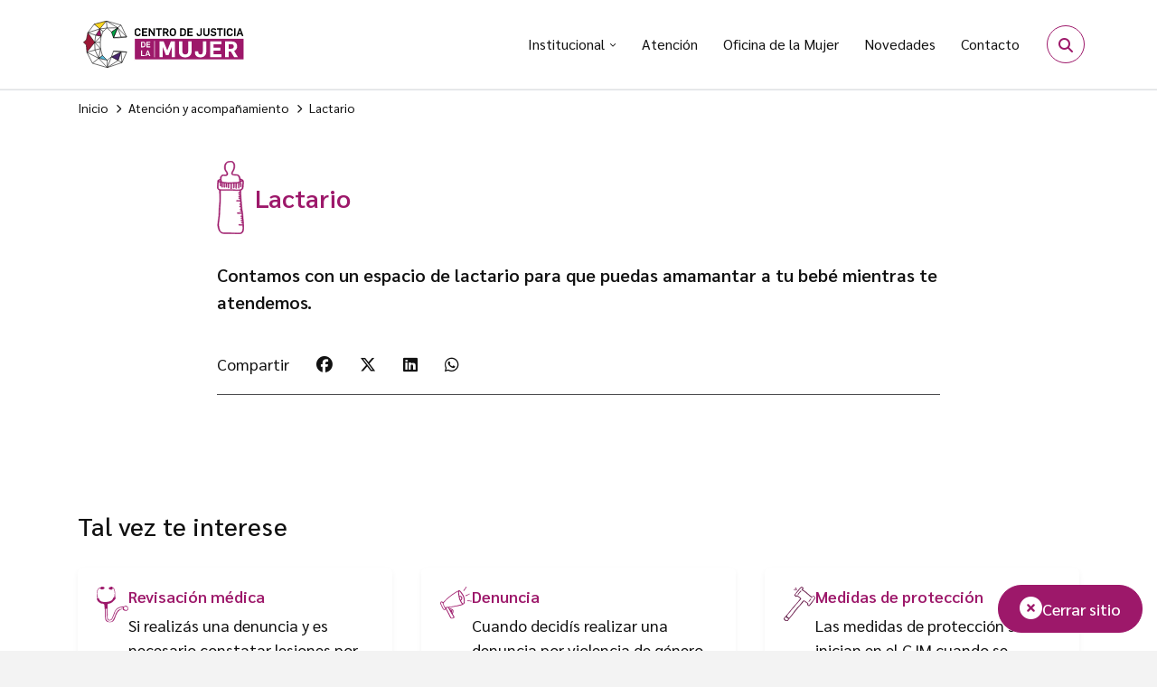

--- FILE ---
content_type: text/html; charset=UTF-8
request_url: https://cjmujer.gob.ar/atencion-y-acompanamiento/lactario/
body_size: 8687
content:
<!doctype html>
<html lang="es-AR">
	<head>
		<meta charset="utf-8">
		<meta name="viewport" content="width=device-width, initial-scale=1">
		<meta name='robots' content='index, follow, max-image-preview:large, max-snippet:-1, max-video-preview:-1' />

	<!-- This site is optimized with the Yoast SEO plugin v20.13 - https://yoast.com/wordpress/plugins/seo/ -->
	<title>Lactario - Centro de Justicia de la Mujer</title>
	<link rel="canonical" href="https://cjmujer.gob.ar/atencion-y-acompanamiento/lactario/" />
	<meta property="og:locale" content="es_ES" />
	<meta property="og:type" content="article" />
	<meta property="og:title" content="Lactario - Centro de Justicia de la Mujer" />
	<meta property="og:url" content="https://cjmujer.gob.ar/atencion-y-acompanamiento/lactario/" />
	<meta property="og:site_name" content="Centro de Justicia de la Mujer" />
	<meta property="article:modified_time" content="2024-02-26T17:56:48+00:00" />
	<meta name="twitter:card" content="summary_large_image" />
	<script type="application/ld+json" class="yoast-schema-graph">{"@context":"https://schema.org","@graph":[{"@type":"WebPage","@id":"https://cjmujer.gob.ar/atencion-y-acompanamiento/lactario/","url":"https://cjmujer.gob.ar/atencion-y-acompanamiento/lactario/","name":"Lactario - Centro de Justicia de la Mujer","isPartOf":{"@id":"https://cjmujer.gob.ar/#website"},"datePublished":"2023-10-18T16:18:18+00:00","dateModified":"2024-02-26T17:56:48+00:00","breadcrumb":{"@id":"https://cjmujer.gob.ar/atencion-y-acompanamiento/lactario/#breadcrumb"},"inLanguage":"es-AR","potentialAction":[{"@type":"ReadAction","target":["https://cjmujer.gob.ar/atencion-y-acompanamiento/lactario/"]}]},{"@type":"BreadcrumbList","@id":"https://cjmujer.gob.ar/atencion-y-acompanamiento/lactario/#breadcrumb","itemListElement":[{"@type":"ListItem","position":1,"name":"Inicio","item":"https://cjmujer.gob.ar/"},{"@type":"ListItem","position":2,"name":"Atención y acompañamiento","item":"https://cjmujer.gob.ar/atencion-y-acompanamiento/"},{"@type":"ListItem","position":3,"name":"Lactario"}]},{"@type":"WebSite","@id":"https://cjmujer.gob.ar/#website","url":"https://cjmujer.gob.ar/","name":"Centro de Justicia de la Mujer","description":"","potentialAction":[{"@type":"SearchAction","target":{"@type":"EntryPoint","urlTemplate":"https://cjmujer.gob.ar/?s={search_term_string}"},"query-input":"required name=search_term_string"}],"inLanguage":"es-AR"}]}</script>
	<!-- / Yoast SEO plugin. -->


<link rel='dns-prefetch' href='//unpkg.com' />
<link rel='dns-prefetch' href='//use.fontawesome.com' />
<script>
window._wpemojiSettings = {"baseUrl":"https:\/\/s.w.org\/images\/core\/emoji\/14.0.0\/72x72\/","ext":".png","svgUrl":"https:\/\/s.w.org\/images\/core\/emoji\/14.0.0\/svg\/","svgExt":".svg","source":{"concatemoji":"https:\/\/cjmujer.gob.ar\/wp\/wp-includes\/js\/wp-emoji-release.min.js?ver=6.3"}};
/*! This file is auto-generated */
!function(i,n){var o,s,e;function c(e){try{var t={supportTests:e,timestamp:(new Date).valueOf()};sessionStorage.setItem(o,JSON.stringify(t))}catch(e){}}function p(e,t,n){e.clearRect(0,0,e.canvas.width,e.canvas.height),e.fillText(t,0,0);var t=new Uint32Array(e.getImageData(0,0,e.canvas.width,e.canvas.height).data),r=(e.clearRect(0,0,e.canvas.width,e.canvas.height),e.fillText(n,0,0),new Uint32Array(e.getImageData(0,0,e.canvas.width,e.canvas.height).data));return t.every(function(e,t){return e===r[t]})}function u(e,t,n){switch(t){case"flag":return n(e,"\ud83c\udff3\ufe0f\u200d\u26a7\ufe0f","\ud83c\udff3\ufe0f\u200b\u26a7\ufe0f")?!1:!n(e,"\ud83c\uddfa\ud83c\uddf3","\ud83c\uddfa\u200b\ud83c\uddf3")&&!n(e,"\ud83c\udff4\udb40\udc67\udb40\udc62\udb40\udc65\udb40\udc6e\udb40\udc67\udb40\udc7f","\ud83c\udff4\u200b\udb40\udc67\u200b\udb40\udc62\u200b\udb40\udc65\u200b\udb40\udc6e\u200b\udb40\udc67\u200b\udb40\udc7f");case"emoji":return!n(e,"\ud83e\udef1\ud83c\udffb\u200d\ud83e\udef2\ud83c\udfff","\ud83e\udef1\ud83c\udffb\u200b\ud83e\udef2\ud83c\udfff")}return!1}function f(e,t,n){var r="undefined"!=typeof WorkerGlobalScope&&self instanceof WorkerGlobalScope?new OffscreenCanvas(300,150):i.createElement("canvas"),a=r.getContext("2d",{willReadFrequently:!0}),o=(a.textBaseline="top",a.font="600 32px Arial",{});return e.forEach(function(e){o[e]=t(a,e,n)}),o}function t(e){var t=i.createElement("script");t.src=e,t.defer=!0,i.head.appendChild(t)}"undefined"!=typeof Promise&&(o="wpEmojiSettingsSupports",s=["flag","emoji"],n.supports={everything:!0,everythingExceptFlag:!0},e=new Promise(function(e){i.addEventListener("DOMContentLoaded",e,{once:!0})}),new Promise(function(t){var n=function(){try{var e=JSON.parse(sessionStorage.getItem(o));if("object"==typeof e&&"number"==typeof e.timestamp&&(new Date).valueOf()<e.timestamp+604800&&"object"==typeof e.supportTests)return e.supportTests}catch(e){}return null}();if(!n){if("undefined"!=typeof Worker&&"undefined"!=typeof OffscreenCanvas&&"undefined"!=typeof URL&&URL.createObjectURL&&"undefined"!=typeof Blob)try{var e="postMessage("+f.toString()+"("+[JSON.stringify(s),u.toString(),p.toString()].join(",")+"));",r=new Blob([e],{type:"text/javascript"}),a=new Worker(URL.createObjectURL(r),{name:"wpTestEmojiSupports"});return void(a.onmessage=function(e){c(n=e.data),a.terminate(),t(n)})}catch(e){}c(n=f(s,u,p))}t(n)}).then(function(e){for(var t in e)n.supports[t]=e[t],n.supports.everything=n.supports.everything&&n.supports[t],"flag"!==t&&(n.supports.everythingExceptFlag=n.supports.everythingExceptFlag&&n.supports[t]);n.supports.everythingExceptFlag=n.supports.everythingExceptFlag&&!n.supports.flag,n.DOMReady=!1,n.readyCallback=function(){n.DOMReady=!0}}).then(function(){return e}).then(function(){var e;n.supports.everything||(n.readyCallback(),(e=n.source||{}).concatemoji?t(e.concatemoji):e.wpemoji&&e.twemoji&&(t(e.twemoji),t(e.wpemoji)))}))}((window,document),window._wpemojiSettings);
</script>
<style>
img.wp-smiley,
img.emoji {
	display: inline !important;
	border: none !important;
	box-shadow: none !important;
	height: 1em !important;
	width: 1em !important;
	margin: 0 0.07em !important;
	vertical-align: -0.1em !important;
	background: none !important;
	padding: 0 !important;
}
</style>
	<link rel='stylesheet' id='wp-block-library-css' href='https://cjmujer.gob.ar/wp/wp-includes/css/dist/block-library/style.min.css?ver=6.3' media='all' />
<style id='global-styles-inline-css'>
body{--wp--preset--color--black: #000000;--wp--preset--color--cyan-bluish-gray: #abb8c3;--wp--preset--color--white: #ffffff;--wp--preset--color--pale-pink: #f78da7;--wp--preset--color--vivid-red: #cf2e2e;--wp--preset--color--luminous-vivid-orange: #ff6900;--wp--preset--color--luminous-vivid-amber: #fcb900;--wp--preset--color--light-green-cyan: #7bdcb5;--wp--preset--color--vivid-green-cyan: #00d084;--wp--preset--color--pale-cyan-blue: #8ed1fc;--wp--preset--color--vivid-cyan-blue: #0693e3;--wp--preset--color--vivid-purple: #9b51e0;--wp--preset--color--berry: #9d186a;--wp--preset--color--teal: #008e88;--wp--preset--gradient--vivid-cyan-blue-to-vivid-purple: linear-gradient(135deg,rgba(6,147,227,1) 0%,rgb(155,81,224) 100%);--wp--preset--gradient--light-green-cyan-to-vivid-green-cyan: linear-gradient(135deg,rgb(122,220,180) 0%,rgb(0,208,130) 100%);--wp--preset--gradient--luminous-vivid-amber-to-luminous-vivid-orange: linear-gradient(135deg,rgba(252,185,0,1) 0%,rgba(255,105,0,1) 100%);--wp--preset--gradient--luminous-vivid-orange-to-vivid-red: linear-gradient(135deg,rgba(255,105,0,1) 0%,rgb(207,46,46) 100%);--wp--preset--gradient--very-light-gray-to-cyan-bluish-gray: linear-gradient(135deg,rgb(238,238,238) 0%,rgb(169,184,195) 100%);--wp--preset--gradient--cool-to-warm-spectrum: linear-gradient(135deg,rgb(74,234,220) 0%,rgb(151,120,209) 20%,rgb(207,42,186) 40%,rgb(238,44,130) 60%,rgb(251,105,98) 80%,rgb(254,248,76) 100%);--wp--preset--gradient--blush-light-purple: linear-gradient(135deg,rgb(255,206,236) 0%,rgb(152,150,240) 100%);--wp--preset--gradient--blush-bordeaux: linear-gradient(135deg,rgb(254,205,165) 0%,rgb(254,45,45) 50%,rgb(107,0,62) 100%);--wp--preset--gradient--luminous-dusk: linear-gradient(135deg,rgb(255,203,112) 0%,rgb(199,81,192) 50%,rgb(65,88,208) 100%);--wp--preset--gradient--pale-ocean: linear-gradient(135deg,rgb(255,245,203) 0%,rgb(182,227,212) 50%,rgb(51,167,181) 100%);--wp--preset--gradient--electric-grass: linear-gradient(135deg,rgb(202,248,128) 0%,rgb(113,206,126) 100%);--wp--preset--gradient--midnight: linear-gradient(135deg,rgb(2,3,129) 0%,rgb(40,116,252) 100%);--wp--preset--font-size--small: 13px;--wp--preset--font-size--medium: 20px;--wp--preset--font-size--large: 36px;--wp--preset--font-size--x-large: 42px;--wp--preset--spacing--20: 0.44rem;--wp--preset--spacing--30: 0.67rem;--wp--preset--spacing--40: 1rem;--wp--preset--spacing--50: 1.5rem;--wp--preset--spacing--60: 2.25rem;--wp--preset--spacing--70: 3.38rem;--wp--preset--spacing--80: 5.06rem;--wp--preset--shadow--natural: 6px 6px 9px rgba(0, 0, 0, 0.2);--wp--preset--shadow--deep: 12px 12px 50px rgba(0, 0, 0, 0.4);--wp--preset--shadow--sharp: 6px 6px 0px rgba(0, 0, 0, 0.2);--wp--preset--shadow--outlined: 6px 6px 0px -3px rgba(255, 255, 255, 1), 6px 6px rgba(0, 0, 0, 1);--wp--preset--shadow--crisp: 6px 6px 0px rgba(0, 0, 0, 1);}body { margin: 0; }.wp-site-blocks > .alignleft { float: left; margin-right: 2em; }.wp-site-blocks > .alignright { float: right; margin-left: 2em; }.wp-site-blocks > .aligncenter { justify-content: center; margin-left: auto; margin-right: auto; }:where(.is-layout-flex){gap: 0.5em;}:where(.is-layout-grid){gap: 0.5em;}body .is-layout-flow > .alignleft{float: left;margin-inline-start: 0;margin-inline-end: 2em;}body .is-layout-flow > .alignright{float: right;margin-inline-start: 2em;margin-inline-end: 0;}body .is-layout-flow > .aligncenter{margin-left: auto !important;margin-right: auto !important;}body .is-layout-constrained > .alignleft{float: left;margin-inline-start: 0;margin-inline-end: 2em;}body .is-layout-constrained > .alignright{float: right;margin-inline-start: 2em;margin-inline-end: 0;}body .is-layout-constrained > .aligncenter{margin-left: auto !important;margin-right: auto !important;}body .is-layout-constrained > :where(:not(.alignleft):not(.alignright):not(.alignfull)){max-width: var(--wp--style--global--content-size);margin-left: auto !important;margin-right: auto !important;}body .is-layout-constrained > .alignwide{max-width: var(--wp--style--global--wide-size);}body .is-layout-flex{display: flex;}body .is-layout-flex{flex-wrap: wrap;align-items: center;}body .is-layout-flex > *{margin: 0;}body .is-layout-grid{display: grid;}body .is-layout-grid > *{margin: 0;}body{padding-top: 0px;padding-right: 0px;padding-bottom: 0px;padding-left: 0px;}a:where(:not(.wp-element-button)){text-decoration: underline;}.wp-element-button, .wp-block-button__link{background-color: #32373c;border-width: 0;color: #fff;font-family: inherit;font-size: inherit;line-height: inherit;padding: calc(0.667em + 2px) calc(1.333em + 2px);text-decoration: none;}.has-black-color{color: var(--wp--preset--color--black) !important;}.has-cyan-bluish-gray-color{color: var(--wp--preset--color--cyan-bluish-gray) !important;}.has-white-color{color: var(--wp--preset--color--white) !important;}.has-pale-pink-color{color: var(--wp--preset--color--pale-pink) !important;}.has-vivid-red-color{color: var(--wp--preset--color--vivid-red) !important;}.has-luminous-vivid-orange-color{color: var(--wp--preset--color--luminous-vivid-orange) !important;}.has-luminous-vivid-amber-color{color: var(--wp--preset--color--luminous-vivid-amber) !important;}.has-light-green-cyan-color{color: var(--wp--preset--color--light-green-cyan) !important;}.has-vivid-green-cyan-color{color: var(--wp--preset--color--vivid-green-cyan) !important;}.has-pale-cyan-blue-color{color: var(--wp--preset--color--pale-cyan-blue) !important;}.has-vivid-cyan-blue-color{color: var(--wp--preset--color--vivid-cyan-blue) !important;}.has-vivid-purple-color{color: var(--wp--preset--color--vivid-purple) !important;}.has-berry-color{color: var(--wp--preset--color--berry) !important;}.has-teal-color{color: var(--wp--preset--color--teal) !important;}.has-black-background-color{background-color: var(--wp--preset--color--black) !important;}.has-cyan-bluish-gray-background-color{background-color: var(--wp--preset--color--cyan-bluish-gray) !important;}.has-white-background-color{background-color: var(--wp--preset--color--white) !important;}.has-pale-pink-background-color{background-color: var(--wp--preset--color--pale-pink) !important;}.has-vivid-red-background-color{background-color: var(--wp--preset--color--vivid-red) !important;}.has-luminous-vivid-orange-background-color{background-color: var(--wp--preset--color--luminous-vivid-orange) !important;}.has-luminous-vivid-amber-background-color{background-color: var(--wp--preset--color--luminous-vivid-amber) !important;}.has-light-green-cyan-background-color{background-color: var(--wp--preset--color--light-green-cyan) !important;}.has-vivid-green-cyan-background-color{background-color: var(--wp--preset--color--vivid-green-cyan) !important;}.has-pale-cyan-blue-background-color{background-color: var(--wp--preset--color--pale-cyan-blue) !important;}.has-vivid-cyan-blue-background-color{background-color: var(--wp--preset--color--vivid-cyan-blue) !important;}.has-vivid-purple-background-color{background-color: var(--wp--preset--color--vivid-purple) !important;}.has-berry-background-color{background-color: var(--wp--preset--color--berry) !important;}.has-teal-background-color{background-color: var(--wp--preset--color--teal) !important;}.has-black-border-color{border-color: var(--wp--preset--color--black) !important;}.has-cyan-bluish-gray-border-color{border-color: var(--wp--preset--color--cyan-bluish-gray) !important;}.has-white-border-color{border-color: var(--wp--preset--color--white) !important;}.has-pale-pink-border-color{border-color: var(--wp--preset--color--pale-pink) !important;}.has-vivid-red-border-color{border-color: var(--wp--preset--color--vivid-red) !important;}.has-luminous-vivid-orange-border-color{border-color: var(--wp--preset--color--luminous-vivid-orange) !important;}.has-luminous-vivid-amber-border-color{border-color: var(--wp--preset--color--luminous-vivid-amber) !important;}.has-light-green-cyan-border-color{border-color: var(--wp--preset--color--light-green-cyan) !important;}.has-vivid-green-cyan-border-color{border-color: var(--wp--preset--color--vivid-green-cyan) !important;}.has-pale-cyan-blue-border-color{border-color: var(--wp--preset--color--pale-cyan-blue) !important;}.has-vivid-cyan-blue-border-color{border-color: var(--wp--preset--color--vivid-cyan-blue) !important;}.has-vivid-purple-border-color{border-color: var(--wp--preset--color--vivid-purple) !important;}.has-berry-border-color{border-color: var(--wp--preset--color--berry) !important;}.has-teal-border-color{border-color: var(--wp--preset--color--teal) !important;}.has-vivid-cyan-blue-to-vivid-purple-gradient-background{background: var(--wp--preset--gradient--vivid-cyan-blue-to-vivid-purple) !important;}.has-light-green-cyan-to-vivid-green-cyan-gradient-background{background: var(--wp--preset--gradient--light-green-cyan-to-vivid-green-cyan) !important;}.has-luminous-vivid-amber-to-luminous-vivid-orange-gradient-background{background: var(--wp--preset--gradient--luminous-vivid-amber-to-luminous-vivid-orange) !important;}.has-luminous-vivid-orange-to-vivid-red-gradient-background{background: var(--wp--preset--gradient--luminous-vivid-orange-to-vivid-red) !important;}.has-very-light-gray-to-cyan-bluish-gray-gradient-background{background: var(--wp--preset--gradient--very-light-gray-to-cyan-bluish-gray) !important;}.has-cool-to-warm-spectrum-gradient-background{background: var(--wp--preset--gradient--cool-to-warm-spectrum) !important;}.has-blush-light-purple-gradient-background{background: var(--wp--preset--gradient--blush-light-purple) !important;}.has-blush-bordeaux-gradient-background{background: var(--wp--preset--gradient--blush-bordeaux) !important;}.has-luminous-dusk-gradient-background{background: var(--wp--preset--gradient--luminous-dusk) !important;}.has-pale-ocean-gradient-background{background: var(--wp--preset--gradient--pale-ocean) !important;}.has-electric-grass-gradient-background{background: var(--wp--preset--gradient--electric-grass) !important;}.has-midnight-gradient-background{background: var(--wp--preset--gradient--midnight) !important;}.has-small-font-size{font-size: var(--wp--preset--font-size--small) !important;}.has-medium-font-size{font-size: var(--wp--preset--font-size--medium) !important;}.has-large-font-size{font-size: var(--wp--preset--font-size--large) !important;}.has-x-large-font-size{font-size: var(--wp--preset--font-size--x-large) !important;}
.wp-block-navigation a:where(:not(.wp-element-button)){color: inherit;}
:where(.wp-block-post-template.is-layout-flex){gap: 1.25em;}:where(.wp-block-post-template.is-layout-grid){gap: 1.25em;}
:where(.wp-block-columns.is-layout-flex){gap: 2em;}:where(.wp-block-columns.is-layout-grid){gap: 2em;}
.wp-block-pullquote{font-size: 1.5em;line-height: 1.6;}
</style>
<link rel='stylesheet' id='font-awesome-official-css' href='https://use.fontawesome.com/releases/v6.4.0/css/all.css' media='all' integrity="sha384-iw3OoTErCYJJB9mCa8LNS2hbsQ7M3C0EpIsO/H5+EGAkPGc6rk+V8i04oW/K5xq0" crossorigin="anonymous" />
<link rel='stylesheet' id='app/0-css' href='https://cjmujer.gob.ar/app/themes/cjmujer-bl/public/css/app.150dcc.css' media='all' />
<link rel='stylesheet' id='font-awesome-official-v4shim-css' href='https://use.fontawesome.com/releases/v6.4.0/css/v4-shims.css' media='all' integrity="sha384-TjXU13dTMPo+5ZlOUI1IGXvpmajjoetPqbUJqTx+uZ1bGwylKHNEItuVe/mg/H6l" crossorigin="anonymous" />
<script src='https://cjmujer.gob.ar/wp/wp-includes/js/jquery/jquery.min.js?ver=3.7.0' id='jquery-core-js'></script>
<script src='https://cjmujer.gob.ar/wp/wp-includes/js/jquery/jquery-migrate.min.js?ver=3.4.1' id='jquery-migrate-js'></script>
<link rel="https://api.w.org/" href="https://cjmujer.gob.ar/wp-json/" /><link rel="alternate" type="application/json" href="https://cjmujer.gob.ar/wp-json/wp/v2/pages/703" /><link rel="EditURI" type="application/rsd+xml" title="RSD" href="https://cjmujer.gob.ar/wp/xmlrpc.php?rsd" />
<meta name="generator" content="WordPress 6.3" />
<link rel='shortlink' href='https://cjmujer.gob.ar/?p=703' />
<link rel="alternate" type="application/json+oembed" href="https://cjmujer.gob.ar/wp-json/oembed/1.0/embed?url=https%3A%2F%2Fcjmujer.gob.ar%2Fatencion-y-acompanamiento%2Flactario%2F" />
<link rel="alternate" type="text/xml+oembed" href="https://cjmujer.gob.ar/wp-json/oembed/1.0/embed?url=https%3A%2F%2Fcjmujer.gob.ar%2Fatencion-y-acompanamiento%2Flactario%2F&#038;format=xml" />
    <!-- Global site tag (gtag.js) - Google Analytics -->
    <script async src="https://www.googletagmanager.com/gtag/js?id=G-7224M0BDFP"></script>
    <script>
      window.dataLayer = window.dataLayer || [];
      function gtag(){dataLayer.push(arguments);}
      gtag('js', new Date());
    
      gtag('config', 'G-7224M0BDFP');
    </script>

<link rel="icon" href="https://cjmujer.gob.ar/app/uploads/2023/10/cjmujer-favicon-150x150-2.png" sizes="32x32" />
<link rel="icon" href="https://cjmujer.gob.ar/app/uploads/2023/10/cjmujer-favicon-150x150-2.png" sizes="192x192" />
<link rel="apple-touch-icon" href="https://cjmujer.gob.ar/app/uploads/2023/10/cjmujer-favicon-150x150-2.png" />
<meta name="msapplication-TileImage" content="https://cjmujer.gob.ar/app/uploads/2023/10/cjmujer-favicon-150x150-2.png" />
		<link rel="preconnect" href="https://fonts.googleapis.com">
		<link rel="preconnect" href="https://fonts.gstatic.com" crossorigin>
		<link href="https://fonts.googleapis.com/css2?family=Sarabun:wght@400;500;600&display=swap" rel="stylesheet">
		<script src="https://cjmujer.gob.ar/app/themes/cjmujer-bl/resources/third-party/jssor/jssor.slider.mini.js"></script>
		<!-- Google tag (gtag.js) -->
		<script async src="https://www.googletagmanager.com/gtag/js?id=G-K5WT2BTN6K"></script>
		<script>
			window.dataLayer = window.dataLayer || [];
			function gtag(){dataLayer.push(arguments);}
			gtag('js', new Date());

			gtag('config', 'G-K5WT2BTN6K');
		</script>
	</head>
	<body class="page-template page-template-service-template page page-id-703 page-child parent-pageid-425 wp-embed-responsive lactario">
				
		<div id="app">
			<header class="banner">
	<div class="topbar"></div>
	<div class="main-header bg-white ps-3">
		<div class="container grid-2 navbar-expand-md align-items-center">
			<a href="https://cjmujer.gob.ar/" class="navbar-brand d-block">
				<img src="https://cjmujer.gob.ar/app/themes/cjmujer-bl/public/images/logo_cjm.affe5e.png" alt="Centro de Justicia de la Mujer" width="117" height="52">
			</a>
						<button class="navbar-toggler collapsed" type="button" data-bs-toggle="collapse" data-bs-target="#mainMenu" aria-controls="mainMenu" aria-expanded="false" aria-label="Toggle navigation">
				
				<i class="fas fa-bars fs-4 text-light-charcoal p-3"></i>
				<i class="fas fa-xmark text-light-charcoal p-2 pe-3"></i>
			</button>
				<nav id="mainMenu" class="navbar nav-primary collapse navbar-collapse p-0 flex-nowrap" aria-label="footer">
					<ul id="menu-footer" class="navbar-nav"><li itemscope="itemscope" itemtype="https://www.schema.org/SiteNavigationElement" id="menu-item-5" class="menu-item menu-item-type-custom menu-item-object-custom menu-item-home menu-item-has-children dropdown menu-item-5 nav-item"><a data-text="Institucional" href="#" data-href="https://cjmujer.gob.ar/" data-bs-toggle="dropdown" aria-haspopup="true" aria-expanded="false" class="dropdown-toggle nav-link" id="menu-item-dropdown-5">Institucional</a>
<ul class="dropdown-menu" aria-labelledby="menu-item-dropdown-5" role="menu">
	<li itemscope="itemscope" itemtype="https://www.schema.org/SiteNavigationElement" id="menu-item-281" class="menu-item menu-item-type-post_type menu-item-object-page menu-item-281 nav-item"><a data-text="Qué es el CJM" href="https://cjmujer.gob.ar/que-es-el-cjm/" class="dropdown-item" role="menuitem">Qué es el CJM</a></li>
	<li itemscope="itemscope" itemtype="https://www.schema.org/SiteNavigationElement" id="menu-item-280" class="menu-item menu-item-type-post_type menu-item-object-page menu-item-280 nav-item"><a data-text="Quiénes somos" href="https://cjmujer.gob.ar/quienes-somos/" class="dropdown-item" role="menuitem">Quiénes somos</a></li>
	<li itemscope="itemscope" itemtype="https://www.schema.org/SiteNavigationElement" id="menu-item-569" class="menu-item menu-item-type-custom menu-item-object-custom menu-item-569 nav-item"><a data-text="Normativas" href="/normativas" class="dropdown-item" role="menuitem">Normativas</a></li>
	<li itemscope="itemscope" itemtype="https://www.schema.org/SiteNavigationElement" id="menu-item-3311" class="menu-item menu-item-type-post_type menu-item-object-page menu-item-3311 nav-item"><a data-text="Programas" href="https://cjmujer.gob.ar/programas/" class="dropdown-item" role="menuitem">Programas</a></li>
</ul>
</li>
<li itemscope="itemscope" itemtype="https://www.schema.org/SiteNavigationElement" id="menu-item-627" class="menu-item menu-item-type-post_type menu-item-object-page current-page-ancestor menu-item-627 nav-item"><a data-text="Atención" href="https://cjmujer.gob.ar/atencion-y-acompanamiento/" class="nav-link">Atención</a></li>
<li itemscope="itemscope" itemtype="https://www.schema.org/SiteNavigationElement" id="menu-item-283" class="menu-item menu-item-type-post_type menu-item-object-page menu-item-283 nav-item"><a data-text="Oficina de la Mujer" href="https://cjmujer.gob.ar/oficina-de-la-mujer/" class="nav-link">Oficina de la Mujer</a></li>
<li itemscope="itemscope" itemtype="https://www.schema.org/SiteNavigationElement" id="menu-item-285" class="menu-item menu-item-type-post_type menu-item-object-page menu-item-285 nav-item"><a data-text="Novedades" href="https://cjmujer.gob.ar/novedades/" class="nav-link">Novedades</a></li>
<li itemscope="itemscope" itemtype="https://www.schema.org/SiteNavigationElement" id="menu-item-735" class="menu-item menu-item-type-post_type menu-item-object-page menu-item-735 nav-item"><a data-text="Contacto" href="https://cjmujer.gob.ar/contacto/" class="nav-link">Contacto</a></li>
</ul>
					<div id="search-toggle" class="">
						<div class="outer">
							<div class="wrapper">
								<div class="overlay"></div>
								<input class="search-bar" type="search" placeholder="¿Qué estás buscando?" name="" id="">
								<div class="btn-search" > 
									<button class="btn btn-primary btn-pill mb-5" aria-label="Buscar">Buscar</button> 
								</div>
							</div>
						</div> 
						<button class="btn btn-outline-primary" aria-label="Buscar"><i class="fa-solid fa-magnifying-glass text-primary fs-7"></i><span>Buscar<span></button>
					</div>
				</nav>
					</div>
	</div>
</header>

	<main id="main" class="main bg-white">
		<div class="breadcrumb py-3 border-top border-whiteish-grey mb-0">
		<div class="container d-flex align-items-center">
												<a class="text-dark lh-1" href="https://cjmujer.gob.ar">Inicio</a>
					<i class="fas fa-chevron-right mx-2"></i>
																<a class="text-dark lh-1" href="https://cjmujer.gob.ar/atencion-y-acompanamiento/">Atención y acompañamiento</a>
					<i class="fas fa-chevron-right mx-2"></i>
																<span class="text-dark lh-1 fs-8">Lactario</span>
									</div>
	</div>
		  <div class="pb-17">
  <div class="container max-w-md">
    <div class="mt-10">
      <h1 class="text-primary fs-3 d-flex align-items-center">
                  <img class="me-3 servicepage_icon" src="https://cjmujer.gob.ar/app/uploads/2023/11/lactario-1.svg" /> 
                Lactario
      </h1>
      <p class="fw-semibold fs-5 mb-10">Contamos con un espacio de lactario para que puedas amamantar a tu bebé mientras te atendemos.</p>
    </div>
    <div class="social-sharing">
        <div class="share d-flex align-items-center fs-6">
            <p class="m-0">Compartir</p>
                            <a href="https://www.facebook.com/sharer/sharer.php?u=https://cjmujer.gob.ar/atencion-y-acompanamiento/lactario/" class="text-dark" target="_blank"><i class="fab fa-facebook"></i></a>
                            <a href="https://twitter.com/intent/tweet?url=https://cjmujer.gob.ar/atencion-y-acompanamiento/lactario/&amp;text=Lactario" class="text-dark" target="_blank"><i class="fab fa-x-twitter"></i></a>
                            <a href="https://www.linkedin.com/shareArticle?mini=true&amp;url=https://cjmujer.gob.ar/atencion-y-acompanamiento/lactario/&amp;title=Lactario" class="text-dark" target="_blank"><i class="fab fa-linkedin"></i></a>
                            <a href="https://api.whatsapp.com/send?text=Lactario https://cjmujer.gob.ar/atencion-y-acompanamiento/lactario/" class="text-dark" target="_blank"><i class="fab fa-whatsapp"></i></a>
                    </div>
    </div>
    <div class="page-content">
          </div>
  </div>
  
  <div class="container mt-17">
  <h3>Tal vez te interese</h3>
  <div class="row">
              <div class="col-12 col-md-4">
  <div class="card card-md">
        <a class="card-contents" href="https://cjmujer.gob.ar/atencion-y-acompanamiento/revisacion-medica/">
              <img class="card-icon card-icon__image" src="https://cjmujer.gob.ar/app/uploads/2023/11/revisacion-1.svg" />
          <div class="card-body">
        <h6 class="card-title text-primary">Revisación médica</h6>
        <p class="card-text">Si realizás una denuncia y es necesario constatar lesiones por violencia de género, podemos hacerlo en el momento.</p>
      </div>
        </a>
      </div>
</div>              <div class="col-12 col-md-4">
  <div class="card card-md">
        <a class="card-contents" href="https://cjmujer.gob.ar/atencion-y-acompanamiento/denuncia/">
              <img class="card-icon card-icon__image" src="https://cjmujer.gob.ar/app/uploads/2023/11/denuncia-1.svg" />
          <div class="card-body">
        <h6 class="card-title text-primary">Denuncia</h6>
        <p class="card-text">Cuando decidís realizar una denuncia por violencia de género ante el Ministerio Público Fiscal de la Ciudad, lo podés hacer en las oficinas del CJM. </p>
      </div>
        </a>
      </div>
</div>              <div class="col-12 col-md-4">
  <div class="card card-md">
        <a class="card-contents" href="https://cjmujer.gob.ar/atencion-y-acompanamiento/medidas-de-proteccion/">
              <img class="card-icon card-icon__image" src="https://cjmujer.gob.ar/app/uploads/2023/11/proteccion.svg" />
          <div class="card-body">
        <h6 class="card-title text-primary">Medidas de protección</h6>
        <p class="card-text">Las medidas de protección se inician en el CJM cuando se realizan las presentaciones pertinentes ante la Justicia Civil y/o Laboral.</p>
      </div>
        </a>
      </div>
</div>          </div>
</div>
</div>	</main>

	
<footer class="content-info bg-light-charcoal">
  <div class="main-footer">
    <div class="container">
      <div class="row mb-0">
        <div class="col-6">
          <h2>Sitios de interés</h2>
                      <div class="d-flex flex-column">
                              <a class="mb-3" href="https://consejo.jusbaires.gob.ar/"
                  target="">Consejo de la Magistratura</a>
                              <a class="mb-3" href="https://www.mpfciudad.gob.ar/"
                  target="">Ministerio Público Fiscal</a>
                              <a class="mb-3" href="https://mptutelar.gob.ar/"
                  target="">Ministerio Público Tutelar</a>
                              <a class="mb-3" href="https://www.mpdefensa.gob.ar/"
                  target="">Ministerio Público de Defensa</a>
                              <a class="mb-3" href="https://www.buenosaires.gob.ar/"
                  target="">Buenos Aires Ciudad</a>
                          </div>
                  </div>
        
        <div class="col-md-6">
          <h2 class="mb-5">Información de contacto</h2>
                      <div class="d-flex flex-column">
                                                <a class="mb-3" href="/contacto"
                    target="">0800 999 MUJER (68537)</a>
                                                                <a class="mb-3" href="/contacto"
                    target="">Consultas</a>
                                                                
                                          </div>
                                <div class="d-flex flex-column flex-md-row mt-5">
                              <a href="https://www.instagram.com/cjmcaba/" target="_blank"><i
                    class="me-1 fa-brands fa-instagram"></i>Instagram</a>
                              <a href="https://twitter.com/cjmcaba" target="_blank"><i
                    class="me-1 fa-brands fa-x-twitter"></i>Twitter</a>
                              <a href="https://www.youtube.com/@cjmcaba" target="_blank"><i
                    class="me-1 fa-brands fa-youtube"></i>Youtube</a>
                          </div>
                                <div class="row mt-5">
              <img style="max-width: 180px;" src="https://cjmujer.gob.ar/app/uploads/2025/11/Imagen-de-WhatsApp-2025-08-29-a-las-13.35.02_d44ffbaf-450x355.jpg" alt="">
            </div>
                  </div>
        
      </div>
      
    </div>
  </div>
  <div class="bg-dark-charcoal py-5">
    <div class="container">
      <img src="https://cjmujer.gob.ar/app/uploads/2023/07/logo-CMCABA.webp" alt="">
    </div>
  </div>
  <a id="closeSite" class="btn btn-primary btn-pill" href="https://google.com" target="_blank"><i
      class="fas fa-circle-xmark"></i>Cerrar sitio</a>
</footer>
		</div>

				<link rel='stylesheet' id='acffa_font-awesome-css' href='https://use.fontawesome.com/releases/v6.7.2/css/all.css?ver=6.7.2' media='all' />
<script id="app/0-js-before">
!function(){"use strict";var r,n={},e={};function t(r){var o=e[r];if(void 0!==o)return o.exports;var u=e[r]={exports:{}};return n[r].call(u.exports,u,u.exports,t),u.exports}t.m=n,r=[],t.O=function(n,e,o,u){if(!e){var f=1/0;for(l=0;l<r.length;l++){e=r[l][0],o=r[l][1],u=r[l][2];for(var i=!0,a=0;a<e.length;a++)(!1&u||f>=u)&&Object.keys(t.O).every((function(r){return t.O[r](e[a])}))?e.splice(a--,1):(i=!1,u<f&&(f=u));if(i){r.splice(l--,1);var c=o();void 0!==c&&(n=c)}}return n}u=u||0;for(var l=r.length;l>0&&r[l-1][2]>u;l--)r[l]=r[l-1];r[l]=[e,o,u]},t.n=function(r){var n=r&&r.__esModule?function(){return r.default}:function(){return r};return t.d(n,{a:n}),n},t.d=function(r,n){for(var e in n)t.o(n,e)&&!t.o(r,e)&&Object.defineProperty(r,e,{enumerable:!0,get:n[e]})},t.o=function(r,n){return Object.prototype.hasOwnProperty.call(r,n)},function(){var r={666:0};t.O.j=function(n){return 0===r[n]};var n=function(n,e){var o,u,f=e[0],i=e[1],a=e[2],c=0;if(f.some((function(n){return 0!==r[n]}))){for(o in i)t.o(i,o)&&(t.m[o]=i[o]);if(a)var l=a(t)}for(n&&n(e);c<f.length;c++)u=f[c],t.o(r,u)&&r[u]&&r[u][0](),r[u]=0;return t.O(l)},e=self.webpackChunksage=self.webpackChunksage||[];e.forEach(n.bind(null,0)),e.push=n.bind(null,e.push.bind(e))}()}();
</script>
<script src='https://cjmujer.gob.ar/app/themes/cjmujer-bl/public/js/575.fb8f9f.js' id='app/0-js'></script>
<script src='https://cjmujer.gob.ar/app/themes/cjmujer-bl/public/js/349.e4df04.js' id='app/1-js'></script>
<script src='https://cjmujer.gob.ar/app/themes/cjmujer-bl/public/js/app.2411f3.js' id='app/2-js'></script>
<script src='https://unpkg.com/@popperjs/core@2' id='popper-js'></script>
<script src='https://cjmujer.gob.ar/app/themes/cjmujer-bl/resources/third-party/bootstrap/dist/js/bootstrap.min.js' id='third-party-js'></script>
	</body>
</html>

--- FILE ---
content_type: text/css
request_url: https://cjmujer.gob.ar/app/themes/cjmujer-bl/public/css/app.150dcc.css
body_size: 47529
content:
:root{--bs-blue:#0d6efd;--bs-indigo:#6610f2;--bs-purple:#6f42c1;--bs-pink:#d63384;--bs-red:#dc3545;--bs-orange:#fd7e14;--bs-yellow:#ffc107;--bs-green:#198754;--bs-teal:#20c997;--bs-cyan:#0dcaf0;--bs-black:#000;--bs-white:#fff;--bs-gray:#6c757d;--bs-gray-dark:#343a40;--bs-gray-100:#f3f3f3;--bs-gray-200:#e9ecef;--bs-gray-300:#dee2e6;--bs-gray-400:#ced4da;--bs-gray-500:#adb5bd;--bs-gray-600:#6c757d;--bs-gray-700:#495057;--bs-gray-800:#343a40;--bs-gray-900:#212529;--bs-primary:#9d186a;--bs-secondary:#008e88;--bs-success:#198754;--bs-info:#0dcaf0;--bs-warning:#ffc107;--bs-danger:#dc3545;--bs-light:#f3f3f3;--bs-dark:#111;--bs-soft-primary:#ffdff6;--bs-light-primary:#b51b7a;--bs-soft-secondary:#cff9f7;--bs-light-charcoal:#4a4a4c;--bs-dark-charcoal:#373738;--bs-pinkish-grey:#ccc;--bs-primary-rgb:157,24,106;--bs-secondary-rgb:0,142,136;--bs-success-rgb:25,135,84;--bs-info-rgb:13,202,240;--bs-warning-rgb:255,193,7;--bs-danger-rgb:220,53,69;--bs-light-rgb:243,243,243;--bs-dark-rgb:17,17,17;--bs-soft-primary-rgb:255,223,246;--bs-light-primary-rgb:181,27,122;--bs-soft-secondary-rgb:207,249,247;--bs-light-charcoal-rgb:74,74,76;--bs-dark-charcoal-rgb:55,55,56;--bs-pinkish-grey-rgb:204,204,204;--bs-white-rgb:255,255,255;--bs-black-rgb:0,0,0;--bs-body-color-rgb:33,37,41;--bs-body-bg-rgb:255,255,255;--bs-font-sans-serif:system-ui,-apple-system,Segoe UI,Roboto,Ubuntu,Cantarell,Noto Sans,sans-serif,"Segoe UI",Roboto,"Helvetica Neue","Noto Sans","Liberation Sans",Arial,sans-serif,"Apple Color Emoji","Segoe UI Emoji","Segoe UI Symbol","Noto Color Emoji";--bs-font-monospace:SFMono-Regular,Menlo,Monaco,Consolas,"Liberation Mono","Courier New",monospace;--bs-gradient:linear-gradient(180deg,hsla(0,0%,100%,.15),hsla(0,0%,100%,0));--bs-body-font-family:var(--bs-font-sans-serif);--bs-body-font-size:1rem;--bs-body-font-weight:400;--bs-body-line-height:1.5;--bs-body-color:#212529;--bs-body-bg:#fff;--bs-border-width:1px;--bs-border-style:solid;--bs-border-color:#dee2e6;--bs-border-color-translucent:rgba(0,0,0,.175);--bs-border-radius:0.375rem;--bs-border-radius-sm:0.25rem;--bs-border-radius-lg:0.5rem;--bs-border-radius-xl:1rem;--bs-border-radius-2xl:2rem;--bs-border-radius-pill:50rem;--bs-link-color:#111;--bs-link-hover-color:#111;--bs-code-color:#d63384;--bs-highlight-bg:#fff3cd}*,:after,:before{box-sizing:border-box}@media(prefers-reduced-motion:no-preference){:root{scroll-behavior:smooth}}body{-webkit-text-size-adjust:100%;-webkit-tap-highlight-color:rgba(0,0,0,0);background-color:#f3f3f3;background-color:var(--bs-body-bg);color:#111;color:var(--bs-body-color);font-family:Sarabun,sans-serif;font-family:var(--bs-body-font-family);font-size:1rem;font-size:var(--bs-body-font-size);font-weight:400;font-weight:var(--bs-body-font-weight);line-height:1.5;line-height:var(--bs-body-line-height);margin:0;text-align:var(--bs-body-text-align)}hr{border:0;border-top:1px solid;color:inherit;margin:1rem 0;opacity:.25}.h1,.h2,.h3,.h4,.h5,.h6,h1,h2,h3,h4,h5,h6{color:#111;font-weight:500;line-height:1.2;margin-bottom:1.875rem;margin-top:0}.h1,h1{font-size:calc(1.375rem + 1.5vw);font-weight:600}@media(min-width:1200px){.h1,h1{font-size:2.5rem}}.h2,h2{font-size:calc(1.35rem + 1.2vw);margin-bottom:1.875rem}@media(min-width:1200px){.h2,h2{font-size:2.25rem}}.h3,h3{font-size:calc(1.3rem + .6vw)}@media(min-width:1200px){.h3,h3{font-size:1.75rem}}.h4,h4{font-size:calc(1.2625rem + .15vw)}@media(min-width:1200px){.h4,h4{font-size:1.375rem}}.h5,h5{font-size:1.25rem}.h6,h6{font-size:1.125rem}p{margin-bottom:1rem;margin-top:0}abbr[title]{cursor:help;text-decoration:underline;-webkit-text-decoration:underline dotted currentColor;text-decoration:underline dotted currentColor;-webkit-text-decoration-skip-ink:none;text-decoration-skip-ink:none}address{font-style:normal;line-height:inherit;margin-bottom:1rem}ol,ul{padding-left:2rem}dl,ol,ul{margin-bottom:1rem;margin-top:0}ol ol,ol ul,ul ol,ul ul{margin-bottom:0}dt{font-weight:700}dd{margin-bottom:.5rem;margin-left:0}blockquote{margin:0 0 1rem}b,strong{font-weight:bolder}.small,small{font-size:.875em}.mark,mark{background-color:#fff3cd;background-color:var(--bs-highlight-bg);padding:.1875em}sub,sup{font-size:.75em;line-height:0;position:relative;vertical-align:baseline}sub{bottom:-.25em}sup{top:-.5em}a{color:#111;color:var(--bs-link-color);text-decoration:underline}a:hover{color:#111;color:var(--bs-link-hover-color)}a:not([href]):not([class]),a:not([href]):not([class]):hover{color:inherit;text-decoration:none}code,kbd,pre,samp{font-family:SFMono-Regular,Menlo,Monaco,Consolas,Liberation Mono,Courier New,monospace;font-family:var(--bs-font-monospace);font-size:1em}pre{display:block;font-size:.875em;margin-bottom:1rem;margin-top:0;overflow:auto}pre code{color:inherit;font-size:inherit;word-break:normal}code{word-wrap:break-word;color:#d63384;color:var(--bs-code-color);font-size:.875em}a>code{color:inherit}kbd{background-color:#111;background-color:var(--bs-body-color);border-radius:.25rem;color:#f3f3f3;color:var(--bs-body-bg);font-size:.875em;padding:.1875rem .375rem}kbd kbd{font-size:1em;padding:0}figure{margin:0 0 1rem}img,svg{vertical-align:middle}table{border-collapse:collapse;caption-side:bottom}caption{color:#6c757d;padding-bottom:.5rem;padding-top:.5rem;text-align:left}th{text-align:inherit;text-align:-webkit-match-parent}tbody,td,tfoot,th,thead,tr{border:0 solid;border-color:inherit}label{display:inline-block}button{border-radius:0}button:focus:not(.focus-visible){outline:0}button:focus:not(:focus-visible){outline:0}button,input,optgroup,select,textarea{font-family:inherit;font-size:inherit;line-height:inherit;margin:0}button,select{text-transform:none}[role=button]{cursor:pointer}select{word-wrap:normal}select:disabled{opacity:1}[list]:not([type=date]):not([type=datetime-local]):not([type=month]):not([type=week]):not([type=time])::-webkit-calendar-picker-indicator{display:none!important}[type=button],[type=reset],[type=submit],button{-webkit-appearance:button}[type=button]:not(:disabled),[type=reset]:not(:disabled),[type=submit]:not(:disabled),button:not(:disabled){cursor:pointer}::-moz-focus-inner{border-style:none;padding:0}textarea{resize:vertical}fieldset{border:0;margin:0;min-width:0;padding:0}legend{float:left;font-size:calc(1.275rem + .3vw);line-height:inherit;margin-bottom:.5rem;padding:0;width:100%}@media(min-width:1200px){legend{font-size:1.5rem}}legend+*{clear:left}::-webkit-datetime-edit-day-field,::-webkit-datetime-edit-fields-wrapper,::-webkit-datetime-edit-hour-field,::-webkit-datetime-edit-minute,::-webkit-datetime-edit-month-field,::-webkit-datetime-edit-text,::-webkit-datetime-edit-year-field{padding:0}::-webkit-inner-spin-button{height:auto}[type=search]{-webkit-appearance:textfield;outline-offset:-2px}::-webkit-search-decoration{-webkit-appearance:none}::-webkit-color-swatch-wrapper{padding:0}::-webkit-file-upload-button{-webkit-appearance:button;font:inherit}::file-selector-button{-webkit-appearance:button;font:inherit}output{display:inline-block}iframe{border:0}summary{cursor:pointer;display:list-item}progress{vertical-align:baseline}[hidden]{display:none!important}.lead{font-size:1.25rem;font-weight:300}.display-1{font-size:calc(1.625rem + 4.5vw);font-weight:300;line-height:1.2}@media(min-width:1200px){.display-1{font-size:5rem}}.display-2{font-size:calc(1.575rem + 3.9vw);font-weight:300;line-height:1.2}@media(min-width:1200px){.display-2{font-size:4.5rem}}.display-3{font-size:calc(1.525rem + 3.3vw);font-weight:300;line-height:1.2}@media(min-width:1200px){.display-3{font-size:4rem}}.display-4{font-size:calc(1.475rem + 2.7vw);font-weight:300;line-height:1.2}@media(min-width:1200px){.display-4{font-size:3.5rem}}.display-5{font-size:calc(1.425rem + 2.1vw);font-weight:300;line-height:1.2}@media(min-width:1200px){.display-5{font-size:3rem}}.display-6{font-size:calc(1.375rem + 1.5vw);font-weight:300;line-height:1.2}@media(min-width:1200px){.display-6{font-size:2.5rem}}.list-inline,.list-unstyled{list-style:none;padding-left:0}.list-inline-item{display:inline-block}.list-inline-item:not(:last-child){margin-right:.5rem}.initialism{font-size:.875em;text-transform:uppercase}.blockquote{font-size:1.25rem;margin-bottom:1rem}.blockquote>:last-child{margin-bottom:0}.blockquote-footer{color:#6c757d;font-size:.875em;margin-bottom:1rem;margin-top:-1rem}.blockquote-footer:before{content:"— "}.img-fluid,.img-thumbnail{height:auto;max-width:100%}.img-thumbnail{background-color:#fff;border:1px solid #dee2e6;border:1px solid var(--bs-border-color);border-radius:.375rem;padding:.25rem}.figure{display:inline-block}.figure-img{line-height:1;margin-bottom:.5rem}.figure-caption{color:#6c757d;font-size:.875em}.container,.container-fluid,.container-lg,.container-md,.container-sm,.container-xl,.container-xxl{--bs-gutter-x:2rem;--bs-gutter-y:0;margin-left:auto;margin-right:auto;padding-left:calc(var(--bs-gutter-x)*.5);padding-right:calc(var(--bs-gutter-x)*.5);width:100%}@media(min-width:576px){.container,.container-sm{max-width:540px}}@media(min-width:768px){.container,.container-md,.container-sm{max-width:720px}}@media(min-width:992px){.container,.container-lg,.container-md,.container-sm{max-width:960px}}@media(min-width:1200px){.container,.container-lg,.container-md,.container-sm,.container-xl{max-width:1024px}}@media(min-width:1400px){.container,.container-lg,.container-md,.container-sm,.container-xl,.container-xxl{max-width:1167px}}.row{--bs-gutter-x:2rem;--bs-gutter-y:0;display:flex;flex-wrap:wrap;margin-left:calc(var(--bs-gutter-x)*-.5);margin-right:calc(var(--bs-gutter-x)*-.5);margin-top:calc(var(--bs-gutter-y)*-1)}.row>*{flex-shrink:0;margin-top:var(--bs-gutter-y);max-width:100%;padding-left:calc(var(--bs-gutter-x)*.5);padding-right:calc(var(--bs-gutter-x)*.5);width:100%}.col{flex:1 0 0%}.row-cols-auto>*{flex:0 0 auto;width:auto}.row-cols-1>*{flex:0 0 auto;width:100%}.row-cols-2>*{flex:0 0 auto;width:50%}.row-cols-3>*{flex:0 0 auto;width:33.3333333333%}.row-cols-4>*{flex:0 0 auto;width:25%}.row-cols-5>*{flex:0 0 auto;width:20%}.row-cols-6>*{flex:0 0 auto;width:16.6666666667%}.col-auto{flex:0 0 auto;width:auto}.col-1{flex:0 0 auto;width:8.33333333%}.col-2{flex:0 0 auto;width:16.66666667%}.col-3{flex:0 0 auto;width:25%}.col-4{flex:0 0 auto;width:33.33333333%}.col-5{flex:0 0 auto;width:41.66666667%}.col-6{flex:0 0 auto;width:50%}.col-7{flex:0 0 auto;width:58.33333333%}.col-8{flex:0 0 auto;width:66.66666667%}.col-9{flex:0 0 auto;width:75%}.col-10{flex:0 0 auto;width:83.33333333%}.col-11{flex:0 0 auto;width:91.66666667%}.col-12{flex:0 0 auto;width:100%}.offset-1{margin-left:8.33333333%}.offset-2{margin-left:16.66666667%}.offset-3{margin-left:25%}.offset-4{margin-left:33.33333333%}.offset-5{margin-left:41.66666667%}.offset-6{margin-left:50%}.offset-7{margin-left:58.33333333%}.offset-8{margin-left:66.66666667%}.offset-9{margin-left:75%}.offset-10{margin-left:83.33333333%}.offset-11{margin-left:91.66666667%}.g-0,.gx-0{--bs-gutter-x:0}.g-0,.gy-0{--bs-gutter-y:0}.g-1,.gx-1{--bs-gutter-x:0.25rem}.g-1,.gy-1{--bs-gutter-y:0.25rem}.g-2,.gx-2{--bs-gutter-x:0.5rem}.g-2,.gy-2{--bs-gutter-y:0.5rem}.g-3,.gx-3{--bs-gutter-x:0.75rem}.g-3,.gy-3{--bs-gutter-y:0.75rem}.g-4,.gx-4{--bs-gutter-x:1rem}.g-4,.gy-4{--bs-gutter-y:1rem}.g-5,.gx-5{--bs-gutter-x:1.25rem}.g-5,.gy-5{--bs-gutter-y:1.25rem}.g-6,.gx-6{--bs-gutter-x:1.5rem}.g-6,.gy-6{--bs-gutter-y:1.5rem}.g-7,.gx-7{--bs-gutter-x:1.75rem}.g-7,.gy-7{--bs-gutter-y:1.75rem}.g-8,.gx-8{--bs-gutter-x:2rem}.g-8,.gy-8{--bs-gutter-y:2rem}.g-9,.gx-9{--bs-gutter-x:2.25rem}.g-9,.gy-9{--bs-gutter-y:2.25rem}.g-10,.gx-10{--bs-gutter-x:2.5rem}.g-10,.gy-10{--bs-gutter-y:2.5rem}.g-11,.gx-11{--bs-gutter-x:2.75rem}.g-11,.gy-11{--bs-gutter-y:2.75rem}.g-12,.gx-12{--bs-gutter-x:3rem}.g-12,.gy-12{--bs-gutter-y:3rem}.g-13,.gx-13{--bs-gutter-x:4rem}.g-13,.gy-13{--bs-gutter-y:4rem}.g-14,.gx-14{--bs-gutter-x:5rem}.g-14,.gy-14{--bs-gutter-y:5rem}.g-15,.gx-15{--bs-gutter-x:6rem}.g-15,.gy-15{--bs-gutter-y:6rem}.g-16,.gx-16{--bs-gutter-x:7rem}.g-16,.gy-16{--bs-gutter-y:7rem}.g-17,.gx-17{--bs-gutter-x:8rem}.g-17,.gy-17{--bs-gutter-y:8rem}.g-18,.gx-18{--bs-gutter-x:9rem}.g-18,.gy-18{--bs-gutter-y:9rem}.g-19,.gx-19{--bs-gutter-x:10rem}.g-19,.gy-19{--bs-gutter-y:10rem}.g-20,.gx-20{--bs-gutter-x:11rem}.g-20,.gy-20{--bs-gutter-y:11rem}@media(min-width:576px){.col-sm{flex:1 0 0%}.row-cols-sm-auto>*{flex:0 0 auto;width:auto}.row-cols-sm-1>*{flex:0 0 auto;width:100%}.row-cols-sm-2>*{flex:0 0 auto;width:50%}.row-cols-sm-3>*{flex:0 0 auto;width:33.3333333333%}.row-cols-sm-4>*{flex:0 0 auto;width:25%}.row-cols-sm-5>*{flex:0 0 auto;width:20%}.row-cols-sm-6>*{flex:0 0 auto;width:16.6666666667%}.col-sm-auto{flex:0 0 auto;width:auto}.col-sm-1{flex:0 0 auto;width:8.33333333%}.col-sm-2{flex:0 0 auto;width:16.66666667%}.col-sm-3{flex:0 0 auto;width:25%}.col-sm-4{flex:0 0 auto;width:33.33333333%}.col-sm-5{flex:0 0 auto;width:41.66666667%}.col-sm-6{flex:0 0 auto;width:50%}.col-sm-7{flex:0 0 auto;width:58.33333333%}.col-sm-8{flex:0 0 auto;width:66.66666667%}.col-sm-9{flex:0 0 auto;width:75%}.col-sm-10{flex:0 0 auto;width:83.33333333%}.col-sm-11{flex:0 0 auto;width:91.66666667%}.col-sm-12{flex:0 0 auto;width:100%}.offset-sm-0{margin-left:0}.offset-sm-1{margin-left:8.33333333%}.offset-sm-2{margin-left:16.66666667%}.offset-sm-3{margin-left:25%}.offset-sm-4{margin-left:33.33333333%}.offset-sm-5{margin-left:41.66666667%}.offset-sm-6{margin-left:50%}.offset-sm-7{margin-left:58.33333333%}.offset-sm-8{margin-left:66.66666667%}.offset-sm-9{margin-left:75%}.offset-sm-10{margin-left:83.33333333%}.offset-sm-11{margin-left:91.66666667%}.g-sm-0,.gx-sm-0{--bs-gutter-x:0}.g-sm-0,.gy-sm-0{--bs-gutter-y:0}.g-sm-1,.gx-sm-1{--bs-gutter-x:0.25rem}.g-sm-1,.gy-sm-1{--bs-gutter-y:0.25rem}.g-sm-2,.gx-sm-2{--bs-gutter-x:0.5rem}.g-sm-2,.gy-sm-2{--bs-gutter-y:0.5rem}.g-sm-3,.gx-sm-3{--bs-gutter-x:0.75rem}.g-sm-3,.gy-sm-3{--bs-gutter-y:0.75rem}.g-sm-4,.gx-sm-4{--bs-gutter-x:1rem}.g-sm-4,.gy-sm-4{--bs-gutter-y:1rem}.g-sm-5,.gx-sm-5{--bs-gutter-x:1.25rem}.g-sm-5,.gy-sm-5{--bs-gutter-y:1.25rem}.g-sm-6,.gx-sm-6{--bs-gutter-x:1.5rem}.g-sm-6,.gy-sm-6{--bs-gutter-y:1.5rem}.g-sm-7,.gx-sm-7{--bs-gutter-x:1.75rem}.g-sm-7,.gy-sm-7{--bs-gutter-y:1.75rem}.g-sm-8,.gx-sm-8{--bs-gutter-x:2rem}.g-sm-8,.gy-sm-8{--bs-gutter-y:2rem}.g-sm-9,.gx-sm-9{--bs-gutter-x:2.25rem}.g-sm-9,.gy-sm-9{--bs-gutter-y:2.25rem}.g-sm-10,.gx-sm-10{--bs-gutter-x:2.5rem}.g-sm-10,.gy-sm-10{--bs-gutter-y:2.5rem}.g-sm-11,.gx-sm-11{--bs-gutter-x:2.75rem}.g-sm-11,.gy-sm-11{--bs-gutter-y:2.75rem}.g-sm-12,.gx-sm-12{--bs-gutter-x:3rem}.g-sm-12,.gy-sm-12{--bs-gutter-y:3rem}.g-sm-13,.gx-sm-13{--bs-gutter-x:4rem}.g-sm-13,.gy-sm-13{--bs-gutter-y:4rem}.g-sm-14,.gx-sm-14{--bs-gutter-x:5rem}.g-sm-14,.gy-sm-14{--bs-gutter-y:5rem}.g-sm-15,.gx-sm-15{--bs-gutter-x:6rem}.g-sm-15,.gy-sm-15{--bs-gutter-y:6rem}.g-sm-16,.gx-sm-16{--bs-gutter-x:7rem}.g-sm-16,.gy-sm-16{--bs-gutter-y:7rem}.g-sm-17,.gx-sm-17{--bs-gutter-x:8rem}.g-sm-17,.gy-sm-17{--bs-gutter-y:8rem}.g-sm-18,.gx-sm-18{--bs-gutter-x:9rem}.g-sm-18,.gy-sm-18{--bs-gutter-y:9rem}.g-sm-19,.gx-sm-19{--bs-gutter-x:10rem}.g-sm-19,.gy-sm-19{--bs-gutter-y:10rem}.g-sm-20,.gx-sm-20{--bs-gutter-x:11rem}.g-sm-20,.gy-sm-20{--bs-gutter-y:11rem}}@media(min-width:768px){.col-md{flex:1 0 0%}.row-cols-md-auto>*{flex:0 0 auto;width:auto}.row-cols-md-1>*{flex:0 0 auto;width:100%}.row-cols-md-2>*{flex:0 0 auto;width:50%}.row-cols-md-3>*{flex:0 0 auto;width:33.3333333333%}.row-cols-md-4>*{flex:0 0 auto;width:25%}.row-cols-md-5>*{flex:0 0 auto;width:20%}.row-cols-md-6>*{flex:0 0 auto;width:16.6666666667%}.col-md-auto{flex:0 0 auto;width:auto}.col-md-1{flex:0 0 auto;width:8.33333333%}.col-md-2{flex:0 0 auto;width:16.66666667%}.col-md-3{flex:0 0 auto;width:25%}.col-md-4{flex:0 0 auto;width:33.33333333%}.col-md-5{flex:0 0 auto;width:41.66666667%}.col-md-6{flex:0 0 auto;width:50%}.col-md-7{flex:0 0 auto;width:58.33333333%}.col-md-8{flex:0 0 auto;width:66.66666667%}.col-md-9{flex:0 0 auto;width:75%}.col-md-10{flex:0 0 auto;width:83.33333333%}.col-md-11{flex:0 0 auto;width:91.66666667%}.col-md-12{flex:0 0 auto;width:100%}.offset-md-0{margin-left:0}.offset-md-1{margin-left:8.33333333%}.offset-md-2{margin-left:16.66666667%}.offset-md-3{margin-left:25%}.offset-md-4{margin-left:33.33333333%}.offset-md-5{margin-left:41.66666667%}.offset-md-6{margin-left:50%}.offset-md-7{margin-left:58.33333333%}.offset-md-8{margin-left:66.66666667%}.offset-md-9{margin-left:75%}.offset-md-10{margin-left:83.33333333%}.offset-md-11{margin-left:91.66666667%}.g-md-0,.gx-md-0{--bs-gutter-x:0}.g-md-0,.gy-md-0{--bs-gutter-y:0}.g-md-1,.gx-md-1{--bs-gutter-x:0.25rem}.g-md-1,.gy-md-1{--bs-gutter-y:0.25rem}.g-md-2,.gx-md-2{--bs-gutter-x:0.5rem}.g-md-2,.gy-md-2{--bs-gutter-y:0.5rem}.g-md-3,.gx-md-3{--bs-gutter-x:0.75rem}.g-md-3,.gy-md-3{--bs-gutter-y:0.75rem}.g-md-4,.gx-md-4{--bs-gutter-x:1rem}.g-md-4,.gy-md-4{--bs-gutter-y:1rem}.g-md-5,.gx-md-5{--bs-gutter-x:1.25rem}.g-md-5,.gy-md-5{--bs-gutter-y:1.25rem}.g-md-6,.gx-md-6{--bs-gutter-x:1.5rem}.g-md-6,.gy-md-6{--bs-gutter-y:1.5rem}.g-md-7,.gx-md-7{--bs-gutter-x:1.75rem}.g-md-7,.gy-md-7{--bs-gutter-y:1.75rem}.g-md-8,.gx-md-8{--bs-gutter-x:2rem}.g-md-8,.gy-md-8{--bs-gutter-y:2rem}.g-md-9,.gx-md-9{--bs-gutter-x:2.25rem}.g-md-9,.gy-md-9{--bs-gutter-y:2.25rem}.g-md-10,.gx-md-10{--bs-gutter-x:2.5rem}.g-md-10,.gy-md-10{--bs-gutter-y:2.5rem}.g-md-11,.gx-md-11{--bs-gutter-x:2.75rem}.g-md-11,.gy-md-11{--bs-gutter-y:2.75rem}.g-md-12,.gx-md-12{--bs-gutter-x:3rem}.g-md-12,.gy-md-12{--bs-gutter-y:3rem}.g-md-13,.gx-md-13{--bs-gutter-x:4rem}.g-md-13,.gy-md-13{--bs-gutter-y:4rem}.g-md-14,.gx-md-14{--bs-gutter-x:5rem}.g-md-14,.gy-md-14{--bs-gutter-y:5rem}.g-md-15,.gx-md-15{--bs-gutter-x:6rem}.g-md-15,.gy-md-15{--bs-gutter-y:6rem}.g-md-16,.gx-md-16{--bs-gutter-x:7rem}.g-md-16,.gy-md-16{--bs-gutter-y:7rem}.g-md-17,.gx-md-17{--bs-gutter-x:8rem}.g-md-17,.gy-md-17{--bs-gutter-y:8rem}.g-md-18,.gx-md-18{--bs-gutter-x:9rem}.g-md-18,.gy-md-18{--bs-gutter-y:9rem}.g-md-19,.gx-md-19{--bs-gutter-x:10rem}.g-md-19,.gy-md-19{--bs-gutter-y:10rem}.g-md-20,.gx-md-20{--bs-gutter-x:11rem}.g-md-20,.gy-md-20{--bs-gutter-y:11rem}}@media(min-width:992px){.col-lg{flex:1 0 0%}.row-cols-lg-auto>*{flex:0 0 auto;width:auto}.row-cols-lg-1>*{flex:0 0 auto;width:100%}.row-cols-lg-2>*{flex:0 0 auto;width:50%}.row-cols-lg-3>*{flex:0 0 auto;width:33.3333333333%}.row-cols-lg-4>*{flex:0 0 auto;width:25%}.row-cols-lg-5>*{flex:0 0 auto;width:20%}.row-cols-lg-6>*{flex:0 0 auto;width:16.6666666667%}.col-lg-auto{flex:0 0 auto;width:auto}.col-lg-1{flex:0 0 auto;width:8.33333333%}.col-lg-2{flex:0 0 auto;width:16.66666667%}.col-lg-3{flex:0 0 auto;width:25%}.col-lg-4{flex:0 0 auto;width:33.33333333%}.col-lg-5{flex:0 0 auto;width:41.66666667%}.col-lg-6{flex:0 0 auto;width:50%}.col-lg-7{flex:0 0 auto;width:58.33333333%}.col-lg-8{flex:0 0 auto;width:66.66666667%}.col-lg-9{flex:0 0 auto;width:75%}.col-lg-10{flex:0 0 auto;width:83.33333333%}.col-lg-11{flex:0 0 auto;width:91.66666667%}.col-lg-12{flex:0 0 auto;width:100%}.offset-lg-0{margin-left:0}.offset-lg-1{margin-left:8.33333333%}.offset-lg-2{margin-left:16.66666667%}.offset-lg-3{margin-left:25%}.offset-lg-4{margin-left:33.33333333%}.offset-lg-5{margin-left:41.66666667%}.offset-lg-6{margin-left:50%}.offset-lg-7{margin-left:58.33333333%}.offset-lg-8{margin-left:66.66666667%}.offset-lg-9{margin-left:75%}.offset-lg-10{margin-left:83.33333333%}.offset-lg-11{margin-left:91.66666667%}.g-lg-0,.gx-lg-0{--bs-gutter-x:0}.g-lg-0,.gy-lg-0{--bs-gutter-y:0}.g-lg-1,.gx-lg-1{--bs-gutter-x:0.25rem}.g-lg-1,.gy-lg-1{--bs-gutter-y:0.25rem}.g-lg-2,.gx-lg-2{--bs-gutter-x:0.5rem}.g-lg-2,.gy-lg-2{--bs-gutter-y:0.5rem}.g-lg-3,.gx-lg-3{--bs-gutter-x:0.75rem}.g-lg-3,.gy-lg-3{--bs-gutter-y:0.75rem}.g-lg-4,.gx-lg-4{--bs-gutter-x:1rem}.g-lg-4,.gy-lg-4{--bs-gutter-y:1rem}.g-lg-5,.gx-lg-5{--bs-gutter-x:1.25rem}.g-lg-5,.gy-lg-5{--bs-gutter-y:1.25rem}.g-lg-6,.gx-lg-6{--bs-gutter-x:1.5rem}.g-lg-6,.gy-lg-6{--bs-gutter-y:1.5rem}.g-lg-7,.gx-lg-7{--bs-gutter-x:1.75rem}.g-lg-7,.gy-lg-7{--bs-gutter-y:1.75rem}.g-lg-8,.gx-lg-8{--bs-gutter-x:2rem}.g-lg-8,.gy-lg-8{--bs-gutter-y:2rem}.g-lg-9,.gx-lg-9{--bs-gutter-x:2.25rem}.g-lg-9,.gy-lg-9{--bs-gutter-y:2.25rem}.g-lg-10,.gx-lg-10{--bs-gutter-x:2.5rem}.g-lg-10,.gy-lg-10{--bs-gutter-y:2.5rem}.g-lg-11,.gx-lg-11{--bs-gutter-x:2.75rem}.g-lg-11,.gy-lg-11{--bs-gutter-y:2.75rem}.g-lg-12,.gx-lg-12{--bs-gutter-x:3rem}.g-lg-12,.gy-lg-12{--bs-gutter-y:3rem}.g-lg-13,.gx-lg-13{--bs-gutter-x:4rem}.g-lg-13,.gy-lg-13{--bs-gutter-y:4rem}.g-lg-14,.gx-lg-14{--bs-gutter-x:5rem}.g-lg-14,.gy-lg-14{--bs-gutter-y:5rem}.g-lg-15,.gx-lg-15{--bs-gutter-x:6rem}.g-lg-15,.gy-lg-15{--bs-gutter-y:6rem}.g-lg-16,.gx-lg-16{--bs-gutter-x:7rem}.g-lg-16,.gy-lg-16{--bs-gutter-y:7rem}.g-lg-17,.gx-lg-17{--bs-gutter-x:8rem}.g-lg-17,.gy-lg-17{--bs-gutter-y:8rem}.g-lg-18,.gx-lg-18{--bs-gutter-x:9rem}.g-lg-18,.gy-lg-18{--bs-gutter-y:9rem}.g-lg-19,.gx-lg-19{--bs-gutter-x:10rem}.g-lg-19,.gy-lg-19{--bs-gutter-y:10rem}.g-lg-20,.gx-lg-20{--bs-gutter-x:11rem}.g-lg-20,.gy-lg-20{--bs-gutter-y:11rem}}@media(min-width:1200px){.col-xl{flex:1 0 0%}.row-cols-xl-auto>*{flex:0 0 auto;width:auto}.row-cols-xl-1>*{flex:0 0 auto;width:100%}.row-cols-xl-2>*{flex:0 0 auto;width:50%}.row-cols-xl-3>*{flex:0 0 auto;width:33.3333333333%}.row-cols-xl-4>*{flex:0 0 auto;width:25%}.row-cols-xl-5>*{flex:0 0 auto;width:20%}.row-cols-xl-6>*{flex:0 0 auto;width:16.6666666667%}.col-xl-auto{flex:0 0 auto;width:auto}.col-xl-1{flex:0 0 auto;width:8.33333333%}.col-xl-2{flex:0 0 auto;width:16.66666667%}.col-xl-3{flex:0 0 auto;width:25%}.col-xl-4{flex:0 0 auto;width:33.33333333%}.col-xl-5{flex:0 0 auto;width:41.66666667%}.col-xl-6{flex:0 0 auto;width:50%}.col-xl-7{flex:0 0 auto;width:58.33333333%}.col-xl-8{flex:0 0 auto;width:66.66666667%}.col-xl-9{flex:0 0 auto;width:75%}.col-xl-10{flex:0 0 auto;width:83.33333333%}.col-xl-11{flex:0 0 auto;width:91.66666667%}.col-xl-12{flex:0 0 auto;width:100%}.offset-xl-0{margin-left:0}.offset-xl-1{margin-left:8.33333333%}.offset-xl-2{margin-left:16.66666667%}.offset-xl-3{margin-left:25%}.offset-xl-4{margin-left:33.33333333%}.offset-xl-5{margin-left:41.66666667%}.offset-xl-6{margin-left:50%}.offset-xl-7{margin-left:58.33333333%}.offset-xl-8{margin-left:66.66666667%}.offset-xl-9{margin-left:75%}.offset-xl-10{margin-left:83.33333333%}.offset-xl-11{margin-left:91.66666667%}.g-xl-0,.gx-xl-0{--bs-gutter-x:0}.g-xl-0,.gy-xl-0{--bs-gutter-y:0}.g-xl-1,.gx-xl-1{--bs-gutter-x:0.25rem}.g-xl-1,.gy-xl-1{--bs-gutter-y:0.25rem}.g-xl-2,.gx-xl-2{--bs-gutter-x:0.5rem}.g-xl-2,.gy-xl-2{--bs-gutter-y:0.5rem}.g-xl-3,.gx-xl-3{--bs-gutter-x:0.75rem}.g-xl-3,.gy-xl-3{--bs-gutter-y:0.75rem}.g-xl-4,.gx-xl-4{--bs-gutter-x:1rem}.g-xl-4,.gy-xl-4{--bs-gutter-y:1rem}.g-xl-5,.gx-xl-5{--bs-gutter-x:1.25rem}.g-xl-5,.gy-xl-5{--bs-gutter-y:1.25rem}.g-xl-6,.gx-xl-6{--bs-gutter-x:1.5rem}.g-xl-6,.gy-xl-6{--bs-gutter-y:1.5rem}.g-xl-7,.gx-xl-7{--bs-gutter-x:1.75rem}.g-xl-7,.gy-xl-7{--bs-gutter-y:1.75rem}.g-xl-8,.gx-xl-8{--bs-gutter-x:2rem}.g-xl-8,.gy-xl-8{--bs-gutter-y:2rem}.g-xl-9,.gx-xl-9{--bs-gutter-x:2.25rem}.g-xl-9,.gy-xl-9{--bs-gutter-y:2.25rem}.g-xl-10,.gx-xl-10{--bs-gutter-x:2.5rem}.g-xl-10,.gy-xl-10{--bs-gutter-y:2.5rem}.g-xl-11,.gx-xl-11{--bs-gutter-x:2.75rem}.g-xl-11,.gy-xl-11{--bs-gutter-y:2.75rem}.g-xl-12,.gx-xl-12{--bs-gutter-x:3rem}.g-xl-12,.gy-xl-12{--bs-gutter-y:3rem}.g-xl-13,.gx-xl-13{--bs-gutter-x:4rem}.g-xl-13,.gy-xl-13{--bs-gutter-y:4rem}.g-xl-14,.gx-xl-14{--bs-gutter-x:5rem}.g-xl-14,.gy-xl-14{--bs-gutter-y:5rem}.g-xl-15,.gx-xl-15{--bs-gutter-x:6rem}.g-xl-15,.gy-xl-15{--bs-gutter-y:6rem}.g-xl-16,.gx-xl-16{--bs-gutter-x:7rem}.g-xl-16,.gy-xl-16{--bs-gutter-y:7rem}.g-xl-17,.gx-xl-17{--bs-gutter-x:8rem}.g-xl-17,.gy-xl-17{--bs-gutter-y:8rem}.g-xl-18,.gx-xl-18{--bs-gutter-x:9rem}.g-xl-18,.gy-xl-18{--bs-gutter-y:9rem}.g-xl-19,.gx-xl-19{--bs-gutter-x:10rem}.g-xl-19,.gy-xl-19{--bs-gutter-y:10rem}.g-xl-20,.gx-xl-20{--bs-gutter-x:11rem}.g-xl-20,.gy-xl-20{--bs-gutter-y:11rem}}@media(min-width:1400px){.col-xxl{flex:1 0 0%}.row-cols-xxl-auto>*{flex:0 0 auto;width:auto}.row-cols-xxl-1>*{flex:0 0 auto;width:100%}.row-cols-xxl-2>*{flex:0 0 auto;width:50%}.row-cols-xxl-3>*{flex:0 0 auto;width:33.3333333333%}.row-cols-xxl-4>*{flex:0 0 auto;width:25%}.row-cols-xxl-5>*{flex:0 0 auto;width:20%}.row-cols-xxl-6>*{flex:0 0 auto;width:16.6666666667%}.col-xxl-auto{flex:0 0 auto;width:auto}.col-xxl-1{flex:0 0 auto;width:8.33333333%}.col-xxl-2{flex:0 0 auto;width:16.66666667%}.col-xxl-3{flex:0 0 auto;width:25%}.col-xxl-4{flex:0 0 auto;width:33.33333333%}.col-xxl-5{flex:0 0 auto;width:41.66666667%}.col-xxl-6{flex:0 0 auto;width:50%}.col-xxl-7{flex:0 0 auto;width:58.33333333%}.col-xxl-8{flex:0 0 auto;width:66.66666667%}.col-xxl-9{flex:0 0 auto;width:75%}.col-xxl-10{flex:0 0 auto;width:83.33333333%}.col-xxl-11{flex:0 0 auto;width:91.66666667%}.col-xxl-12{flex:0 0 auto;width:100%}.offset-xxl-0{margin-left:0}.offset-xxl-1{margin-left:8.33333333%}.offset-xxl-2{margin-left:16.66666667%}.offset-xxl-3{margin-left:25%}.offset-xxl-4{margin-left:33.33333333%}.offset-xxl-5{margin-left:41.66666667%}.offset-xxl-6{margin-left:50%}.offset-xxl-7{margin-left:58.33333333%}.offset-xxl-8{margin-left:66.66666667%}.offset-xxl-9{margin-left:75%}.offset-xxl-10{margin-left:83.33333333%}.offset-xxl-11{margin-left:91.66666667%}.g-xxl-0,.gx-xxl-0{--bs-gutter-x:0}.g-xxl-0,.gy-xxl-0{--bs-gutter-y:0}.g-xxl-1,.gx-xxl-1{--bs-gutter-x:0.25rem}.g-xxl-1,.gy-xxl-1{--bs-gutter-y:0.25rem}.g-xxl-2,.gx-xxl-2{--bs-gutter-x:0.5rem}.g-xxl-2,.gy-xxl-2{--bs-gutter-y:0.5rem}.g-xxl-3,.gx-xxl-3{--bs-gutter-x:0.75rem}.g-xxl-3,.gy-xxl-3{--bs-gutter-y:0.75rem}.g-xxl-4,.gx-xxl-4{--bs-gutter-x:1rem}.g-xxl-4,.gy-xxl-4{--bs-gutter-y:1rem}.g-xxl-5,.gx-xxl-5{--bs-gutter-x:1.25rem}.g-xxl-5,.gy-xxl-5{--bs-gutter-y:1.25rem}.g-xxl-6,.gx-xxl-6{--bs-gutter-x:1.5rem}.g-xxl-6,.gy-xxl-6{--bs-gutter-y:1.5rem}.g-xxl-7,.gx-xxl-7{--bs-gutter-x:1.75rem}.g-xxl-7,.gy-xxl-7{--bs-gutter-y:1.75rem}.g-xxl-8,.gx-xxl-8{--bs-gutter-x:2rem}.g-xxl-8,.gy-xxl-8{--bs-gutter-y:2rem}.g-xxl-9,.gx-xxl-9{--bs-gutter-x:2.25rem}.g-xxl-9,.gy-xxl-9{--bs-gutter-y:2.25rem}.g-xxl-10,.gx-xxl-10{--bs-gutter-x:2.5rem}.g-xxl-10,.gy-xxl-10{--bs-gutter-y:2.5rem}.g-xxl-11,.gx-xxl-11{--bs-gutter-x:2.75rem}.g-xxl-11,.gy-xxl-11{--bs-gutter-y:2.75rem}.g-xxl-12,.gx-xxl-12{--bs-gutter-x:3rem}.g-xxl-12,.gy-xxl-12{--bs-gutter-y:3rem}.g-xxl-13,.gx-xxl-13{--bs-gutter-x:4rem}.g-xxl-13,.gy-xxl-13{--bs-gutter-y:4rem}.g-xxl-14,.gx-xxl-14{--bs-gutter-x:5rem}.g-xxl-14,.gy-xxl-14{--bs-gutter-y:5rem}.g-xxl-15,.gx-xxl-15{--bs-gutter-x:6rem}.g-xxl-15,.gy-xxl-15{--bs-gutter-y:6rem}.g-xxl-16,.gx-xxl-16{--bs-gutter-x:7rem}.g-xxl-16,.gy-xxl-16{--bs-gutter-y:7rem}.g-xxl-17,.gx-xxl-17{--bs-gutter-x:8rem}.g-xxl-17,.gy-xxl-17{--bs-gutter-y:8rem}.g-xxl-18,.gx-xxl-18{--bs-gutter-x:9rem}.g-xxl-18,.gy-xxl-18{--bs-gutter-y:9rem}.g-xxl-19,.gx-xxl-19{--bs-gutter-x:10rem}.g-xxl-19,.gy-xxl-19{--bs-gutter-y:10rem}.g-xxl-20,.gx-xxl-20{--bs-gutter-x:11rem}.g-xxl-20,.gy-xxl-20{--bs-gutter-y:11rem}}.table{--bs-table-color:var(--bs-body-color);--bs-table-bg:transparent;--bs-table-border-color:var(--bs-border-color);--bs-table-accent-bg:transparent;--bs-table-striped-color:var(--bs-body-color);--bs-table-striped-bg:rgba(0,0,0,.05);--bs-table-active-color:var(--bs-body-color);--bs-table-active-bg:rgba(0,0,0,.1);--bs-table-hover-color:var(--bs-body-color);--bs-table-hover-bg:rgba(0,0,0,.075);border-color:var(--bs-table-border-color);color:var(--bs-table-color);margin-bottom:1rem;vertical-align:top;width:100%}.table>:not(caption)>*>*{background-color:var(--bs-table-bg);border-bottom-width:1px;box-shadow:inset 0 0 0 9999px var(--bs-table-accent-bg);padding:.5rem}.table>tbody{vertical-align:inherit}.table>thead{vertical-align:bottom}.table-group-divider{border-top:2px solid}.caption-top{caption-side:top}.table-sm>:not(caption)>*>*{padding:.25rem}.table-bordered>:not(caption)>*{border-width:1px 0}.table-bordered>:not(caption)>*>*{border-width:0 1px}.table-borderless>:not(caption)>*>*{border-bottom-width:0}.table-borderless>:not(:first-child){border-top-width:0}.table-striped-columns>:not(caption)>tr>:nth-child(2n),.table-striped>tbody>tr:nth-of-type(odd)>*{--bs-table-accent-bg:var(--bs-table-striped-bg);color:var(--bs-table-striped-color)}.table-active{--bs-table-accent-bg:var(--bs-table-active-bg);color:var(--bs-table-active-color)}.table-hover>tbody>tr:hover>*{--bs-table-accent-bg:var(--bs-table-hover-bg);color:var(--bs-table-hover-color)}.table-primary{--bs-table-color:#000;--bs-table-bg:#ebd1e1;--bs-table-border-color:#d4bccb;--bs-table-striped-bg:#dfc7d6;--bs-table-striped-color:#000;--bs-table-active-bg:#d4bccb;--bs-table-active-color:#000;--bs-table-hover-bg:#d9c1d0;--bs-table-hover-color:#000}.table-primary,.table-secondary{border-color:var(--bs-table-border-color);color:var(--bs-table-color)}.table-secondary{--bs-table-color:#000;--bs-table-bg:#cce8e7;--bs-table-border-color:#b8d1d0;--bs-table-striped-bg:#c2dcdb;--bs-table-striped-color:#000;--bs-table-active-bg:#b8d1d0;--bs-table-active-color:#000;--bs-table-hover-bg:#bdd7d6;--bs-table-hover-color:#000}.table-success{--bs-table-color:#000;--bs-table-bg:#d1e7dd;--bs-table-border-color:#bcd0c7;--bs-table-striped-bg:#c7dbd2;--bs-table-striped-color:#000;--bs-table-active-bg:#bcd0c7;--bs-table-active-color:#000;--bs-table-hover-bg:#c1d6cc;--bs-table-hover-color:#000}.table-info,.table-success{border-color:var(--bs-table-border-color);color:var(--bs-table-color)}.table-info{--bs-table-color:#000;--bs-table-bg:#cff4fc;--bs-table-border-color:#badce3;--bs-table-striped-bg:#c5e8ef;--bs-table-striped-color:#000;--bs-table-active-bg:#badce3;--bs-table-active-color:#000;--bs-table-hover-bg:#bfe2e9;--bs-table-hover-color:#000}.table-warning{--bs-table-color:#000;--bs-table-bg:#fff3cd;--bs-table-border-color:#e6dbb9;--bs-table-striped-bg:#f2e7c3;--bs-table-striped-color:#000;--bs-table-active-bg:#e6dbb9;--bs-table-active-color:#000;--bs-table-hover-bg:#ece1be;--bs-table-hover-color:#000}.table-danger,.table-warning{border-color:var(--bs-table-border-color);color:var(--bs-table-color)}.table-danger{--bs-table-color:#000;--bs-table-bg:#f8d7da;--bs-table-border-color:#dfc2c4;--bs-table-striped-bg:#eccccf;--bs-table-striped-color:#000;--bs-table-active-bg:#dfc2c4;--bs-table-active-color:#000;--bs-table-hover-bg:#e5c7ca;--bs-table-hover-color:#000}.table-light{--bs-table-color:#000;--bs-table-bg:#f3f3f3;--bs-table-border-color:#dbdbdb;--bs-table-striped-bg:#e7e7e7;--bs-table-striped-color:#000;--bs-table-active-bg:#dbdbdb;--bs-table-active-color:#000;--bs-table-hover-bg:#e1e1e1;--bs-table-hover-color:#000}.table-dark,.table-light{border-color:var(--bs-table-border-color);color:var(--bs-table-color)}.table-dark{--bs-table-color:#fff;--bs-table-bg:#111;--bs-table-border-color:#292929;--bs-table-striped-bg:#1d1d1d;--bs-table-striped-color:#fff;--bs-table-active-bg:#292929;--bs-table-active-color:#fff;--bs-table-hover-bg:#232323;--bs-table-hover-color:#fff}.table-responsive{-webkit-overflow-scrolling:touch;overflow-x:auto}@media(max-width:575.98px){.table-responsive-sm{-webkit-overflow-scrolling:touch;overflow-x:auto}}@media(max-width:767.98px){.table-responsive-md{-webkit-overflow-scrolling:touch;overflow-x:auto}}@media(max-width:991.98px){.table-responsive-lg{-webkit-overflow-scrolling:touch;overflow-x:auto}}@media(max-width:1199.98px){.table-responsive-xl{-webkit-overflow-scrolling:touch;overflow-x:auto}}@media(max-width:1399.98px){.table-responsive-xxl{-webkit-overflow-scrolling:touch;overflow-x:auto}}.form-label{margin-bottom:.5rem}.col-form-label{font-size:inherit;line-height:1.5;margin-bottom:0;padding-bottom:15px;padding-top:15px}.col-form-label-lg{font-size:1.25rem;padding-bottom:calc(.5rem + 1px);padding-top:calc(.5rem + 1px)}.col-form-label-sm{font-size:.875rem;padding-bottom:calc(.25rem + 1px);padding-top:calc(.25rem + 1px)}.gfield_required{color:#112337!important;position:relative}.gfield_required:after{content:"*";display:block;margin-top:3px}.gfield_required .gfield_required_text{display:none}.gfield_label{align-items:flex-start!important;gap:1px!important}.gfield input::-moz-placeholder,.gfield textarea::-moz-placeholder{color:#ccc!important}.gfield input::placeholder,.gfield textarea::placeholder{color:#ccc!important}.gfield input.datepicker{width:100%}.gfield .ginput_container_fileupload input{border-style:dashed!important;padding:0!important}.gform-field-label--type-sub{clip:rect(0,0,0,0)!important;border:0!important;height:1px!important;margin:-1px!important;overflow:hidden!important;padding:0!important;position:absolute!important;width:1px!important}.form-text{color:#6c757d;font-size:.875em;margin-top:.25rem}.form-control{-webkit-appearance:none;-moz-appearance:none;appearance:none;background-clip:padding-box;background-color:#fff;border:1px solid #ced4da;border-radius:.375rem;color:#212529;display:block;font-size:1.125rem;font-weight:400;line-height:1.5;padding:14px 36px;transition:border-color .15s ease-in-out,box-shadow .15s ease-in-out;width:100%}@media(prefers-reduced-motion:reduce){.form-control{transition:none}}.form-control[type=file]{overflow:hidden}.form-control[type=file]:not(:disabled):not([readonly]){cursor:pointer}.form-control:focus{background-color:#fff;border-color:#ce8cb5;box-shadow:0 0 0 .25rem rgba(157,24,106,.25);color:#212529;outline:0}.form-control::-webkit-date-and-time-value{height:1.5em}.form-control::-moz-placeholder{color:#6c757d;opacity:1}.form-control::placeholder{color:#6c757d;opacity:1}.form-control:disabled{background-color:#e9ecef;opacity:1}[dir=ltr] .form-control::-webkit-file-upload-button{margin-right:36px}[dir=ltr] .form-control::file-selector-button{margin-right:36px}[dir=rtl] .form-control::-webkit-file-upload-button{margin-left:36px}[dir=rtl] .form-control::file-selector-button{margin-left:36px}[dir=ltr] .form-control::-webkit-file-upload-button{border-right-width:1px}[dir=ltr] .form-control::file-selector-button{border-right-width:1px}[dir=rtl] .form-control::-webkit-file-upload-button{border-left-width:1px}[dir=rtl] .form-control::file-selector-button{border-left-width:1px}.form-control::-webkit-file-upload-button{background-color:#e9ecef;border:0 solid;border-color:inherit;border-radius:0;color:#212529;margin:-14px -36px;padding:14px 36px;pointer-events:none;-webkit-transition:color .3s ease-in-out,background-color .3s ease-in-out,border-color .3s ease-in-out,box-shadow .3s ease-in-out;transition:color .3s ease-in-out,background-color .3s ease-in-out,border-color .3s ease-in-out,box-shadow .3s ease-in-out}.form-control::file-selector-button{background-color:#e9ecef;border:0 solid;border-color:inherit;border-radius:0;color:#212529;margin:-14px -36px;padding:14px 36px;pointer-events:none;transition:color .3s ease-in-out,background-color .3s ease-in-out,border-color .3s ease-in-out,box-shadow .3s ease-in-out}@media(prefers-reduced-motion:reduce){.form-control::-webkit-file-upload-button{-webkit-transition:none;transition:none}.form-control::file-selector-button{transition:none}}.form-control:hover:not(:disabled):not([readonly])::-webkit-file-upload-button{background-color:#dde0e3}.form-control:hover:not(:disabled):not([readonly])::file-selector-button{background-color:#dde0e3}.form-control-plaintext{background-color:transparent;border:solid transparent;border-width:1px 0;color:#212529;display:block;line-height:1.5;margin-bottom:0;padding:14px 0;width:100%}.form-control-plaintext:focus{outline:0}.form-control-plaintext.form-control-lg,.form-control-plaintext.form-control-sm{padding-left:0;padding-right:0}.form-control-sm{border-radius:.25rem;font-size:.875rem;min-height:calc(1.5em + .5rem + 2px);padding:.25rem .5rem}[dir=ltr] .form-control-sm::-webkit-file-upload-button{margin-right:.5rem}[dir=ltr] .form-control-sm::file-selector-button{margin-right:.5rem}[dir=rtl] .form-control-sm::-webkit-file-upload-button{margin-left:.5rem}[dir=rtl] .form-control-sm::file-selector-button{margin-left:.5rem}.form-control-sm::-webkit-file-upload-button{margin:-.25rem -.5rem;padding:.25rem .5rem}.form-control-sm::file-selector-button{margin:-.25rem -.5rem;padding:.25rem .5rem}.form-control-lg{border-radius:.5rem;font-size:1.25rem;min-height:calc(1.5em + 1rem + 2px);padding:.5rem 1rem}[dir=ltr] .form-control-lg::-webkit-file-upload-button{margin-right:1rem}[dir=ltr] .form-control-lg::file-selector-button{margin-right:1rem}[dir=rtl] .form-control-lg::-webkit-file-upload-button{margin-left:1rem}[dir=rtl] .form-control-lg::file-selector-button{margin-left:1rem}.form-control-lg::-webkit-file-upload-button{margin:-.5rem -1rem;padding:.5rem 1rem}.form-control-lg::file-selector-button{margin:-.5rem -1rem;padding:.5rem 1rem}textarea.form-control{min-height:calc(1.5em + 30px)}textarea.form-control-sm{min-height:calc(1.5em + .5rem + 2px)}textarea.form-control-lg{min-height:calc(1.5em + 1rem + 2px)}.form-control-color{height:calc(1.5em + 30px);padding:14px;width:3rem}.form-control-color:not(:disabled):not([readonly]){cursor:pointer}.form-control-color::-moz-color-swatch{border:0!important;border-radius:.375rem}.form-control-color::-webkit-color-swatch{border-radius:.375rem}.form-control-color.form-control-sm{height:calc(1.5em + .5rem + 2px)}.form-control-color.form-control-lg{height:calc(1.5em + 1rem + 2px)}.gform_wrapper{margin:0 auto;max-width:800px}.gform_wrapper .gform_title{font-size:1.75rem!important;margin:50px 0 30px!important}.gform_wrapper .gform_description{font-weight:400!important;margin:0 0 30px!important}.gform_wrapper .gform_fields{row-gap:6px!important}.gform_wrapper input{border:1px solid #8d8d8d!important;border-radius:.375rem!important;font-size:1.125rem!important;min-height:53px!important}.gform_wrapper .gform_footer{justify-content:center!important}.gform_wrapper .gform_footer input.gform_button{background-color:#9d186a!important;border-radius:999999999px!important;font-size:1.125rem!important;padding:13px 23px!important}.gform-theme--foundation .gform-grid-col.gform-grid-col--size-auto:first-of-type{padding-right:15px}.gform-theme--foundation .gform-grid-col.gform-grid-col--size-auto:last-of-type{padding-left:15px}.ginput_container{margin:0!important}.form-select{-moz-padding-start:33px;-webkit-appearance:none;-moz-appearance:none;appearance:none;background-color:#fff;background-image:url("data:image/svg+xml;charset=utf-8,%3Csvg xmlns='http://www.w3.org/2000/svg' viewBox='0 0 16 16'%3E%3Cpath fill='none' stroke='%23343a40' stroke-linecap='round' stroke-linejoin='round' stroke-width='2' d='m2 5 6 6 6-6'/%3E%3C/svg%3E");background-position:right 36px center;background-repeat:no-repeat;background-size:16px 12px;border:1px solid #ced4da;border-radius:.375rem;color:#212529;display:block;font-size:1.125rem;font-weight:400;line-height:1.5;padding:14px 108px 14px 36px;transition:border-color .15s ease-in-out,box-shadow .15s ease-in-out;width:100%}@media(prefers-reduced-motion:reduce){.form-select{transition:none}}.form-select:focus{border-color:#ce8cb5;box-shadow:0 0 0 .25rem rgba(157,24,106,.25);outline:0}.form-select[multiple],.form-select[size]:not([size="1"]){background-image:none;padding-right:36px}.form-select:disabled{background-color:#e9ecef}.form-select:-moz-focusring{color:transparent;text-shadow:0 0 0 #212529}.form-select-sm{border-radius:.25rem;font-size:.875rem;padding-bottom:.25rem;padding-left:.5rem;padding-top:.25rem}.form-select-lg{border-radius:.5rem;font-size:1.25rem;padding-bottom:.5rem;padding-left:1rem;padding-top:.5rem}.form-check{display:block;margin-bottom:.125rem;min-height:1.5rem;padding-left:1.5em}.form-check .form-check-input{float:left;margin-left:-1.5em}.form-check-reverse{padding-left:0;padding-right:1.5em;text-align:right}.form-check-reverse .form-check-input{float:right;margin-left:0;margin-right:-1.5em}.form-check-input{color-adjust:exact;-webkit-appearance:none;-moz-appearance:none;appearance:none;background-color:#fff;background-position:50%;background-repeat:no-repeat;background-size:contain;border:1px solid rgba(0,0,0,.25);height:1em;margin-top:.25em;-webkit-print-color-adjust:exact;print-color-adjust:exact;vertical-align:top;width:1em}.form-check-input[type=checkbox]{border-radius:.25em}.form-check-input[type=radio]{border-radius:50%}.form-check-input:active{filter:brightness(90%)}.form-check-input:focus{border-color:#ce8cb5;box-shadow:0 0 0 .25rem rgba(157,24,106,.25);outline:0}.form-check-input:checked{background-color:#9d186a;border-color:#9d186a}.form-check-input:checked[type=checkbox]{background-image:url("data:image/svg+xml;charset=utf-8,%3Csvg xmlns='http://www.w3.org/2000/svg' viewBox='0 0 20 20'%3E%3Cpath fill='none' stroke='%23fff' stroke-linecap='round' stroke-linejoin='round' stroke-width='3' d='m6 10 3 3 6-6'/%3E%3C/svg%3E")}.form-check-input:checked[type=radio]{background-image:url("data:image/svg+xml;charset=utf-8,%3Csvg xmlns='http://www.w3.org/2000/svg' viewBox='-4 -4 8 8'%3E%3Ccircle r='2' fill='%23fff'/%3E%3C/svg%3E")}.form-check-input[type=checkbox]:indeterminate{background-color:#9d186a;background-image:url("data:image/svg+xml;charset=utf-8,%3Csvg xmlns='http://www.w3.org/2000/svg' viewBox='0 0 20 20'%3E%3Cpath fill='none' stroke='%23fff' stroke-linecap='round' stroke-linejoin='round' stroke-width='3' d='M6 10h8'/%3E%3C/svg%3E");border-color:#9d186a}.form-check-input:disabled{filter:none;opacity:.5;pointer-events:none}.form-check-input:disabled~.form-check-label,.form-check-input[disabled]~.form-check-label{cursor:default;opacity:.5}.form-switch{padding-left:2.5em}.form-switch .form-check-input{background-image:url("data:image/svg+xml;charset=utf-8,%3Csvg xmlns='http://www.w3.org/2000/svg' viewBox='-4 -4 8 8'%3E%3Ccircle r='3' fill='rgba(0, 0, 0, 0.25)'/%3E%3C/svg%3E");background-position:0;border-radius:2em;margin-left:-2.5em;transition:background-position .15s ease-in-out;width:2em}@media(prefers-reduced-motion:reduce){.form-switch .form-check-input{transition:none}}.form-switch .form-check-input:focus{background-image:url("data:image/svg+xml;charset=utf-8,%3Csvg xmlns='http://www.w3.org/2000/svg' viewBox='-4 -4 8 8'%3E%3Ccircle r='3' fill='%23ce8cb5'/%3E%3C/svg%3E")}.form-switch .form-check-input:checked{background-image:url("data:image/svg+xml;charset=utf-8,%3Csvg xmlns='http://www.w3.org/2000/svg' viewBox='-4 -4 8 8'%3E%3Ccircle r='3' fill='%23fff'/%3E%3C/svg%3E");background-position:100%}.form-switch.form-check-reverse{padding-left:0;padding-right:2.5em}.form-switch.form-check-reverse .form-check-input{margin-left:0;margin-right:-2.5em}.form-check-inline{display:inline-block;margin-right:1rem}.btn-check{clip:rect(0,0,0,0);pointer-events:none;position:absolute}.btn-check:disabled+.btn,.btn-check[disabled]+.btn{filter:none;opacity:.65;pointer-events:none}.form-range{-webkit-appearance:none;-moz-appearance:none;appearance:none;background-color:transparent;height:1.5rem;padding:0;width:100%}.form-range:focus{outline:0}.form-range:focus::-webkit-slider-thumb{box-shadow:0 0 0 1px #fff,0 0 0 .25rem rgba(157,24,106,.25)}.form-range:focus::-moz-range-thumb{box-shadow:0 0 0 1px #fff,0 0 0 .25rem rgba(157,24,106,.25)}.form-range::-moz-focus-outer{border:0}.form-range::-webkit-slider-thumb{-webkit-appearance:none;appearance:none;background-color:#9d186a;border:0;border-radius:1rem;height:1rem;margin-top:-.25rem;-webkit-transition:background-color .15s ease-in-out,border-color .15s ease-in-out,box-shadow .15s ease-in-out;transition:background-color .15s ease-in-out,border-color .15s ease-in-out,box-shadow .15s ease-in-out;width:1rem}@media(prefers-reduced-motion:reduce){.form-range::-webkit-slider-thumb{-webkit-transition:none;transition:none}}.form-range::-webkit-slider-thumb:active{background-color:#e2bad2}.form-range::-webkit-slider-runnable-track{background-color:#dee2e6;border-color:transparent;border-radius:1rem;color:transparent;cursor:pointer;height:.5rem;width:100%}.form-range::-moz-range-thumb{-moz-appearance:none;appearance:none;background-color:#9d186a;border:0;border-radius:1rem;height:1rem;-moz-transition:background-color .15s ease-in-out,border-color .15s ease-in-out,box-shadow .15s ease-in-out;transition:background-color .15s ease-in-out,border-color .15s ease-in-out,box-shadow .15s ease-in-out;width:1rem}@media(prefers-reduced-motion:reduce){.form-range::-moz-range-thumb{-moz-transition:none;transition:none}}.form-range::-moz-range-thumb:active{background-color:#e2bad2}.form-range::-moz-range-track{background-color:#dee2e6;border-color:transparent;border-radius:1rem;color:transparent;cursor:pointer;height:.5rem;width:100%}.form-range:disabled{pointer-events:none}.form-range:disabled::-webkit-slider-thumb{background-color:#adb5bd}.form-range:disabled::-moz-range-thumb{background-color:#adb5bd}.form-floating{position:relative}.form-floating>.form-control,.form-floating>.form-control-plaintext,.form-floating>.form-select{height:calc(3.5rem + 2px);line-height:1.25}[dir=ltr] .form-floating>label{text-align:left}[dir=rtl] .form-floating>label{text-align:right}.form-floating>label{border:1px solid transparent;height:100%;left:0;overflow:hidden;padding:1rem 36px;pointer-events:none;position:absolute;text-overflow:ellipsis;top:0;transform-origin:0 0;transition:opacity .1s ease-in-out,transform .1s ease-in-out;white-space:nowrap;width:100%}@media(prefers-reduced-motion:reduce){.form-floating>label{transition:none}}.form-floating>.form-control,.form-floating>.form-control-plaintext{padding:1rem 36px}.form-floating>.form-control-plaintext::-moz-placeholder,.form-floating>.form-control::-moz-placeholder{color:transparent}.form-floating>.form-control-plaintext::placeholder,.form-floating>.form-control::placeholder{color:transparent}.form-floating>.form-control-plaintext:not(:-moz-placeholder-shown),.form-floating>.form-control:not(:-moz-placeholder-shown){padding-bottom:.625rem;padding-top:1.625rem}.form-floating>.form-control-plaintext:focus,.form-floating>.form-control-plaintext:not(:placeholder-shown),.form-floating>.form-control:focus,.form-floating>.form-control:not(:placeholder-shown){padding-bottom:.625rem;padding-top:1.625rem}.form-floating>.form-control-plaintext:-webkit-autofill,.form-floating>.form-control:-webkit-autofill{padding-bottom:.625rem;padding-top:1.625rem}.form-floating>.form-select{padding-bottom:.625rem;padding-top:1.625rem}.form-floating>.form-control:not(:-moz-placeholder-shown)~label{opacity:.65;transform:scale(.85) translateY(-.5rem) translateX(.15rem)}.form-floating>.form-control-plaintext~label,.form-floating>.form-control:focus~label,.form-floating>.form-control:not(:placeholder-shown)~label,.form-floating>.form-select~label{opacity:.65;transform:scale(.85) translateY(-.5rem) translateX(.15rem)}.form-floating>.form-control:-webkit-autofill~label{opacity:.65;transform:scale(.85) translateY(-.5rem) translateX(.15rem)}.form-floating>.form-control-plaintext~label{border-width:1px 0}.input-group{align-items:stretch;display:flex;flex-wrap:wrap;position:relative;width:100%}.input-group>.form-control,.input-group>.form-floating,.input-group>.form-select{flex:1 1 auto;min-width:0;position:relative;width:1%}.input-group>.form-control:focus,.input-group>.form-floating:focus-within,.input-group>.form-select:focus{z-index:5}.input-group .btn{position:relative;z-index:2}.input-group .btn:focus{z-index:5}.input-group-text{align-items:center;background-color:#e9ecef;border:1px solid #ced4da;border-radius:.375rem;color:#212529;display:flex;font-size:1.125rem;font-weight:400;line-height:1.5;padding:14px 36px;text-align:center;white-space:nowrap}.input-group-lg>.btn,.input-group-lg>.form-control,.input-group-lg>.form-select,.input-group-lg>.input-group-text{border-radius:.5rem;font-size:1.25rem;padding:.5rem 1rem}.input-group-sm>.btn,.input-group-sm>.form-control,.input-group-sm>.form-select,.input-group-sm>.input-group-text{border-radius:.25rem;font-size:.875rem;padding:.25rem .5rem}.input-group-lg>.form-select,.input-group-sm>.form-select{padding-right:144px}.input-group.has-validation>.dropdown-toggle:nth-last-child(n+4),.input-group.has-validation>.form-floating:nth-last-child(n+3)>.form-control,.input-group.has-validation>.form-floating:nth-last-child(n+3)>.form-select,.input-group.has-validation>:nth-last-child(n+3):not(.dropdown-toggle):not(.dropdown-menu):not(.form-floating),.input-group:not(.has-validation)>.dropdown-toggle:nth-last-child(n+3),.input-group:not(.has-validation)>.form-floating:not(:last-child)>.form-control,.input-group:not(.has-validation)>.form-floating:not(:last-child)>.form-select,.input-group:not(.has-validation)>:not(:last-child):not(.dropdown-toggle):not(.dropdown-menu):not(.form-floating){border-bottom-right-radius:0;border-top-right-radius:0}.input-group>:not(:first-child):not(.dropdown-menu):not(.valid-tooltip):not(.valid-feedback):not(.invalid-tooltip):not(.invalid-feedback){border-bottom-left-radius:0;border-top-left-radius:0;margin-left:-1px}.input-group>.form-floating:not(:first-child)>.form-control,.input-group>.form-floating:not(:first-child)>.form-select{border-bottom-left-radius:0;border-top-left-radius:0}.valid-feedback{color:#198754;display:none;font-size:.875em;margin-top:.25rem;width:100%}.valid-tooltip{background-color:rgba(25,135,84,.9);border-radius:.375rem;color:#fff;display:none;font-size:.875rem;margin-top:.1rem;max-width:100%;padding:.25rem .5rem;position:absolute;top:100%;z-index:5}.is-valid~.valid-feedback,.is-valid~.valid-tooltip,.was-validated :valid~.valid-feedback,.was-validated :valid~.valid-tooltip{display:block}.form-control.is-valid,.was-validated .form-control:valid{background-image:url("data:image/svg+xml;charset=utf-8,%3Csvg xmlns='http://www.w3.org/2000/svg' viewBox='0 0 8 8'%3E%3Cpath fill='%23198754' d='M2.3 6.73.6 4.53c-.4-1.04.46-1.4 1.1-.8l1.1 1.4 3.4-3.8c.6-.63 1.6-.27 1.2.7l-4 4.6c-.43.5-.8.4-1.1.1z'/%3E%3C/svg%3E");background-position:right calc(.375em + 7px) center;background-repeat:no-repeat;background-size:calc(.75em + 14px) calc(.75em + 14px);border-color:#198754;padding-right:calc(1.5em + 28px)}.form-control.is-valid:focus,.was-validated .form-control:valid:focus{border-color:#198754;box-shadow:0 0 0 .25rem rgba(25,135,84,.25)}.was-validated textarea.form-control:valid,textarea.form-control.is-valid{background-position:top calc(.375em + 7px) right calc(.375em + 7px);padding-right:calc(1.5em + 28px)}.form-select.is-valid,.was-validated .form-select:valid{border-color:#198754}.form-select.is-valid:not([multiple]):not([size]),.form-select.is-valid:not([multiple])[size="1"],.was-validated .form-select:valid:not([multiple]):not([size]),.was-validated .form-select:valid:not([multiple])[size="1"]{background-image:url("data:image/svg+xml;charset=utf-8,%3Csvg xmlns='http://www.w3.org/2000/svg' viewBox='0 0 16 16'%3E%3Cpath fill='none' stroke='%23343a40' stroke-linecap='round' stroke-linejoin='round' stroke-width='2' d='m2 5 6 6 6-6'/%3E%3C/svg%3E"),url("data:image/svg+xml;charset=utf-8,%3Csvg xmlns='http://www.w3.org/2000/svg' viewBox='0 0 8 8'%3E%3Cpath fill='%23198754' d='M2.3 6.73.6 4.53c-.4-1.04.46-1.4 1.1-.8l1.1 1.4 3.4-3.8c.6-.63 1.6-.27 1.2.7l-4 4.6c-.43.5-.8.4-1.1.1z'/%3E%3C/svg%3E");background-position:right 36px center,center right 108px;background-size:16px 12px,calc(.75em + 14px) calc(.75em + 14px);padding-right:198px}.form-select.is-valid:focus,.was-validated .form-select:valid:focus{border-color:#198754;box-shadow:0 0 0 .25rem rgba(25,135,84,.25)}.form-control-color.is-valid,.was-validated .form-control-color:valid{width:calc(3rem + 1.5em + 28px)}.form-check-input.is-valid,.was-validated .form-check-input:valid{border-color:#198754}.form-check-input.is-valid:checked,.was-validated .form-check-input:valid:checked{background-color:#198754}.form-check-input.is-valid:focus,.was-validated .form-check-input:valid:focus{box-shadow:0 0 0 .25rem rgba(25,135,84,.25)}.form-check-input.is-valid~.form-check-label,.was-validated .form-check-input:valid~.form-check-label{color:#198754}.form-check-inline .form-check-input~.valid-feedback{margin-left:.5em}.input-group>.form-control:not(:focus).is-valid,.input-group>.form-floating:not(:focus-within).is-valid,.input-group>.form-select:not(:focus).is-valid,.was-validated .input-group>.form-control:not(:focus):valid,.was-validated .input-group>.form-floating:not(:focus-within):valid,.was-validated .input-group>.form-select:not(:focus):valid{z-index:3}.invalid-feedback{color:#dc3545;display:none;font-size:.875em;margin-top:.25rem;width:100%}.invalid-tooltip{background-color:rgba(220,53,69,.9);border-radius:.375rem;color:#fff;display:none;font-size:.875rem;margin-top:.1rem;max-width:100%;padding:.25rem .5rem;position:absolute;top:100%;z-index:5}.is-invalid~.invalid-feedback,.is-invalid~.invalid-tooltip,.was-validated :invalid~.invalid-feedback,.was-validated :invalid~.invalid-tooltip{display:block}.form-control.is-invalid,.was-validated .form-control:invalid{background-image:url("data:image/svg+xml;charset=utf-8,%3Csvg xmlns='http://www.w3.org/2000/svg' width='12' height='12' fill='none' stroke='%23dc3545'%3E%3Ccircle cx='6' cy='6' r='4.5'/%3E%3Cpath stroke-linejoin='round' d='M5.8 3.6h.4L6 6.5z'/%3E%3Ccircle cx='6' cy='8.2' r='.6' fill='%23dc3545' stroke='none'/%3E%3C/svg%3E");background-position:right calc(.375em + 7px) center;background-repeat:no-repeat;background-size:calc(.75em + 14px) calc(.75em + 14px);border-color:#dc3545;padding-right:calc(1.5em + 28px)}.form-control.is-invalid:focus,.was-validated .form-control:invalid:focus{border-color:#dc3545;box-shadow:0 0 0 .25rem rgba(220,53,69,.25)}.was-validated textarea.form-control:invalid,textarea.form-control.is-invalid{background-position:top calc(.375em + 7px) right calc(.375em + 7px);padding-right:calc(1.5em + 28px)}.form-select.is-invalid,.was-validated .form-select:invalid{border-color:#dc3545}.form-select.is-invalid:not([multiple]):not([size]),.form-select.is-invalid:not([multiple])[size="1"],.was-validated .form-select:invalid:not([multiple]):not([size]),.was-validated .form-select:invalid:not([multiple])[size="1"]{background-image:url("data:image/svg+xml;charset=utf-8,%3Csvg xmlns='http://www.w3.org/2000/svg' viewBox='0 0 16 16'%3E%3Cpath fill='none' stroke='%23343a40' stroke-linecap='round' stroke-linejoin='round' stroke-width='2' d='m2 5 6 6 6-6'/%3E%3C/svg%3E"),url("data:image/svg+xml;charset=utf-8,%3Csvg xmlns='http://www.w3.org/2000/svg' width='12' height='12' fill='none' stroke='%23dc3545'%3E%3Ccircle cx='6' cy='6' r='4.5'/%3E%3Cpath stroke-linejoin='round' d='M5.8 3.6h.4L6 6.5z'/%3E%3Ccircle cx='6' cy='8.2' r='.6' fill='%23dc3545' stroke='none'/%3E%3C/svg%3E");background-position:right 36px center,center right 108px;background-size:16px 12px,calc(.75em + 14px) calc(.75em + 14px);padding-right:198px}.form-select.is-invalid:focus,.was-validated .form-select:invalid:focus{border-color:#dc3545;box-shadow:0 0 0 .25rem rgba(220,53,69,.25)}.form-control-color.is-invalid,.was-validated .form-control-color:invalid{width:calc(3rem + 1.5em + 28px)}.form-check-input.is-invalid,.was-validated .form-check-input:invalid{border-color:#dc3545}.form-check-input.is-invalid:checked,.was-validated .form-check-input:invalid:checked{background-color:#dc3545}.form-check-input.is-invalid:focus,.was-validated .form-check-input:invalid:focus{box-shadow:0 0 0 .25rem rgba(220,53,69,.25)}.form-check-input.is-invalid~.form-check-label,.was-validated .form-check-input:invalid~.form-check-label{color:#dc3545}.form-check-inline .form-check-input~.invalid-feedback{margin-left:.5em}.input-group>.form-control:not(:focus).is-invalid,.input-group>.form-floating:not(:focus-within).is-invalid,.input-group>.form-select:not(:focus).is-invalid,.was-validated .input-group>.form-control:not(:focus):invalid,.was-validated .input-group>.form-floating:not(:focus-within):invalid,.was-validated .input-group>.form-select:not(:focus):invalid{z-index:4}.btn,.wp-block-button__link{--bs-btn-padding-x:36px;--bs-btn-padding-y:14px;--bs-btn-font-family: ;--bs-btn-font-size:1.125rem;--bs-btn-font-weight:500;--bs-btn-line-height:1;--bs-btn-color:#212529;--bs-btn-bg:transparent;--bs-btn-border-width:1px;--bs-btn-border-color:transparent;--bs-btn-border-radius:0.375rem;--bs-btn-hover-border-color:transparent;--bs-btn-box-shadow:inset 0 1px 0 hsla(0,0%,100%,.15),0 1px 1px rgba(0,0,0,.075);--bs-btn-disabled-opacity:0.65;--bs-btn-focus-box-shadow:0 0 0 0.25rem rgba(var(--bs-btn-focus-shadow-rgb),0.5);background-color:var(--bs-btn-bg);border:var(--bs-btn-border-width) solid var(--bs-btn-border-color);border-radius:var(--bs-btn-border-radius);color:var(--bs-btn-color);cursor:pointer;display:block;font-family:var(--bs-btn-font-family);font-size:var(--bs-btn-font-size);font-weight:var(--bs-btn-font-weight);line-height:var(--bs-btn-line-height);margin:0 auto;padding:var(--bs-btn-padding-y) var(--bs-btn-padding-x);text-align:center;text-decoration:none;transition:color .3s ease-in-out,background-color .3s ease-in-out,border-color .3s ease-in-out,box-shadow .3s ease-in-out;-webkit-user-select:none;-moz-user-select:none;user-select:none;width:-webkit-max-content;width:-moz-max-content;width:max-content}@media(prefers-reduced-motion:reduce){.btn,.wp-block-button__link{transition:none}}.btn:hover,.wp-block-button__link:hover{background-color:var(--bs-btn-hover-bg);border-color:var(--bs-btn-hover-border-color);color:var(--bs-btn-hover-color)}.btn-check+.btn:hover,.btn-check+.wp-block-button__link:hover{background-color:var(--bs-btn-bg);border-color:var(--bs-btn-border-color);color:var(--bs-btn-color)}.btn.focus-visible,.wp-block-button__link.focus-visible{background-color:var(--bs-btn-hover-bg);border-color:var(--bs-btn-hover-border-color);box-shadow:var(--bs-btn-focus-box-shadow);color:var(--bs-btn-hover-color);outline:0}.btn:focus-visible,.wp-block-button__link:focus-visible{background-color:var(--bs-btn-hover-bg);border-color:var(--bs-btn-hover-border-color);box-shadow:var(--bs-btn-focus-box-shadow);color:var(--bs-btn-hover-color);outline:0}.btn-check.focus-visible+.btn,.btn-check.focus-visible+.wp-block-button__link{border-color:var(--bs-btn-hover-border-color);box-shadow:var(--bs-btn-focus-box-shadow);outline:0}.btn-check:focus-visible+.btn,.btn-check:focus-visible+.wp-block-button__link{border-color:var(--bs-btn-hover-border-color);box-shadow:var(--bs-btn-focus-box-shadow);outline:0}.btn-check:checked+.btn,.btn-check:checked+.wp-block-button__link,.btn.active,.btn.show,.btn:first-child:active,.wp-block-button__link.active,.wp-block-button__link.show,.wp-block-button__link:first-child:active,:not(.btn-check)+.btn:active,:not(.btn-check)+.wp-block-button__link:active{background-color:var(--bs-btn-active-bg);border-color:var(--bs-btn-active-border-color);color:var(--bs-btn-active-color)}.btn-check:checked+.btn.focus-visible,.btn-check:checked+.wp-block-button__link.focus-visible,.btn.active.focus-visible,.btn.show.focus-visible,.btn:first-child:active.focus-visible,.wp-block-button__link.active.focus-visible,.wp-block-button__link.show.focus-visible,.wp-block-button__link:first-child:active.focus-visible,:not(.btn-check)+.btn:active.focus-visible,:not(.btn-check)+.wp-block-button__link:active.focus-visible{box-shadow:var(--bs-btn-focus-box-shadow)}.btn-check:checked+.btn:focus-visible,.btn-check:checked+.wp-block-button__link:focus-visible,.btn.active:focus-visible,.btn.show:focus-visible,.btn:first-child:active:focus-visible,.wp-block-button__link.active:focus-visible,.wp-block-button__link.show:focus-visible,.wp-block-button__link:first-child:active:focus-visible,:not(.btn-check)+.btn:active:focus-visible,:not(.btn-check)+.wp-block-button__link:active:focus-visible{box-shadow:var(--bs-btn-focus-box-shadow)}.btn.disabled,.btn:disabled,.wp-block-button__link.disabled,.wp-block-button__link:disabled,fieldset:disabled .btn,fieldset:disabled .wp-block-button__link{background-color:var(--bs-btn-disabled-bg);border-color:var(--bs-btn-disabled-border-color);color:var(--bs-btn-disabled-color);opacity:var(--bs-btn-disabled-opacity);pointer-events:none}.btn.btn-outline-light:hover,.wp-block-button__link.btn-outline-light:hover{background-color:hsla(0,0%,100%,.1);color:#f3f3f3;transition:color .3s ease-in-out,background-color .3s ease-in-out,border-color .3s ease-in-out,box-shadow .3s ease-in-out}@media(prefers-reduced-motion:reduce){.btn.btn-outline-light:hover,.wp-block-button__link.btn-outline-light:hover{transition:none}}.btn.btn-outline-light-charcoal:hover,.wp-block-button__link.btn-outline-light-charcoal:hover{background-color:transparent;border-color:#9d186a;color:#9d186a;transition:color .3s ease-in-out,background-color .3s ease-in-out,border-color .3s ease-in-out,box-shadow .3s ease-in-out}@media(prefers-reduced-motion:reduce){.btn.btn-outline-light-charcoal:hover,.wp-block-button__link.btn-outline-light-charcoal:hover{transition:none}}.btn.btn-light-charcoal:hover,.wp-block-button__link.btn-light-charcoal:hover{background-color:#9d186a;border-color:#9d186a;transition:color .3s ease-in-out,background-color .3s ease-in-out,border-color .3s ease-in-out,box-shadow .3s ease-in-out}@media(prefers-reduced-motion:reduce){.btn.btn-light-charcoal:hover,.wp-block-button__link.btn-light-charcoal:hover{transition:none}}.btn.no-decoration,.wp-block-button__link.no-decoration{text-decoration:none}.btn-primary,.wp-block-button__link,.wp-block-file__button{background-color:#9d186a;border-color:#9d186a!important;color:#fff;transition:color .3s ease-in-out,background-color .3s ease-in-out,border-color .3s ease-in-out,box-shadow .3s ease-in-out}@media(prefers-reduced-motion:reduce){.btn-primary,.wp-block-button__link,.wp-block-file__button{transition:none}}.btn-primary:hover,.wp-block-button__link:hover,.wp-block-file__button:hover{background-color:#b51b7a;border-color:#b51b7a!important;transition:color .3s ease-in-out,background-color .3s ease-in-out,border-color .3s ease-in-out,box-shadow .3s ease-in-out}@media(prefers-reduced-motion:reduce){.btn-primary:hover,.wp-block-button__link:hover,.wp-block-file__button:hover{transition:none}}.btn-primary.btn-pill,.wp-block-button__link.btn-pill,.wp-block-file__button.btn-pill{align-items:center;border-radius:9999px;display:flex;gap:9px;padding:13px 23px;text-decoration:none!important}.btn-primary.btn-pill:after,.wp-block-button__link.btn-pill:after,.wp-block-file__button.btn-pill:after{content:none!important}.btn-primary.btn-pill i,.wp-block-button__link.btn-pill i,.wp-block-file__button.btn-pill i{font-size:25px}.wp-block-file__button{align-items:center;border-radius:9999px;gap:9px;padding:13px 23px;text-decoration:none!important}.wp-block-file__button:after{content:none!important}.wp-block-file__button i{font-size:25px}.btn-primary{--bs-btn-color:#fff;--bs-btn-bg:#9d186a;--bs-btn-border-color:#9d186a;--bs-btn-hover-color:#fff;--bs-btn-hover-bg:#6c1149;--bs-btn-hover-border-color:#6c1149;--bs-btn-focus-shadow-rgb:172,59,128;--bs-btn-active-color:#fff;--bs-btn-active-bg:#7e1355;--bs-btn-active-border-color:#761250;--bs-btn-active-shadow:inset 0 3px 5px rgba(0,0,0,.125);--bs-btn-disabled-color:#fff;--bs-btn-disabled-bg:#9d186a;--bs-btn-disabled-border-color:#9d186a}.btn-secondary{--bs-btn-color:#000;--bs-btn-bg:#008e88;--bs-btn-border-color:#008e88;--bs-btn-hover-color:#000;--bs-btn-hover-bg:#4fb1ad;--bs-btn-hover-border-color:#4fb1ad;--bs-btn-focus-shadow-rgb:0,121,116;--bs-btn-active-color:#000;--bs-btn-active-bg:#33a5a0;--bs-btn-active-border-color:#1a9994;--bs-btn-active-shadow:inset 0 3px 5px rgba(0,0,0,.125);--bs-btn-disabled-color:#000;--bs-btn-disabled-bg:#008e88;--bs-btn-disabled-border-color:#008e88}.btn-success{--bs-btn-color:#fff;--bs-btn-bg:#198754;--bs-btn-border-color:#198754;--bs-btn-hover-color:#fff;--bs-btn-hover-bg:#115d3a;--bs-btn-hover-border-color:#115d3a;--bs-btn-focus-shadow-rgb:60,153,110;--bs-btn-active-color:#fff;--bs-btn-active-bg:#146c43;--bs-btn-active-border-color:#13653f;--bs-btn-active-shadow:inset 0 3px 5px rgba(0,0,0,.125);--bs-btn-disabled-color:#fff;--bs-btn-disabled-bg:#198754;--bs-btn-disabled-border-color:#198754}.btn-info{--bs-btn-color:#000;--bs-btn-bg:#0dcaf0;--bs-btn-border-color:#0dcaf0;--bs-btn-hover-color:#000;--bs-btn-hover-bg:#58daf5;--bs-btn-hover-border-color:#58daf5;--bs-btn-focus-shadow-rgb:11,172,204;--bs-btn-active-color:#000;--bs-btn-active-bg:#3dd5f3;--bs-btn-active-border-color:#25cff2;--bs-btn-active-shadow:inset 0 3px 5px rgba(0,0,0,.125);--bs-btn-disabled-color:#000;--bs-btn-disabled-bg:#0dcaf0;--bs-btn-disabled-border-color:#0dcaf0}.btn-warning{--bs-btn-color:#000;--bs-btn-bg:#ffc107;--bs-btn-border-color:#ffc107;--bs-btn-hover-color:#000;--bs-btn-hover-bg:#ffd454;--bs-btn-hover-border-color:#ffd454;--bs-btn-focus-shadow-rgb:217,164,6;--bs-btn-active-color:#000;--bs-btn-active-bg:#ffcd39;--bs-btn-active-border-color:#ffc720;--bs-btn-active-shadow:inset 0 3px 5px rgba(0,0,0,.125);--bs-btn-disabled-color:#000;--bs-btn-disabled-bg:#ffc107;--bs-btn-disabled-border-color:#ffc107}.btn-danger{--bs-btn-color:#fff;--bs-btn-bg:#dc3545;--bs-btn-border-color:#dc3545;--bs-btn-hover-color:#fff;--bs-btn-hover-bg:#982530;--bs-btn-hover-border-color:#982530;--bs-btn-focus-shadow-rgb:225,83,97;--bs-btn-active-color:#fff;--bs-btn-active-bg:#b02a37;--bs-btn-active-border-color:#a52834;--bs-btn-active-shadow:inset 0 3px 5px rgba(0,0,0,.125);--bs-btn-disabled-color:#fff;--bs-btn-disabled-bg:#dc3545;--bs-btn-disabled-border-color:#dc3545}.btn-light{--bs-btn-color:#000;--bs-btn-bg:#f3f3f3;--bs-btn-border-color:#f3f3f3;--bs-btn-hover-color:#000;--bs-btn-hover-bg:#a8a8a8;--bs-btn-hover-border-color:#a8a8a8;--bs-btn-focus-shadow-rgb:207,207,207;--bs-btn-active-color:#000;--bs-btn-active-bg:#c2c2c2;--bs-btn-active-border-color:#b6b6b6;--bs-btn-active-shadow:inset 0 3px 5px rgba(0,0,0,.125);--bs-btn-disabled-color:#000;--bs-btn-disabled-bg:#f3f3f3;--bs-btn-disabled-border-color:#f3f3f3}.btn-dark{--bs-btn-color:#fff;--bs-btn-bg:#111;--bs-btn-border-color:#111;--bs-btn-hover-color:#fff;--bs-btn-hover-bg:#5b5b5b;--bs-btn-hover-border-color:#5b5b5b;--bs-btn-focus-shadow-rgb:53,53,53;--bs-btn-active-color:#fff;--bs-btn-active-bg:#414141;--bs-btn-active-border-color:#292929;--bs-btn-active-shadow:inset 0 3px 5px rgba(0,0,0,.125);--bs-btn-disabled-color:#fff;--bs-btn-disabled-bg:#111;--bs-btn-disabled-border-color:#111}.btn-soft-primary{--bs-btn-color:#000;--bs-btn-bg:#ffdff6;--bs-btn-border-color:#ffdff6;--bs-btn-hover-color:#000;--bs-btn-hover-bg:#ffe9f9;--bs-btn-hover-border-color:#ffe9f9;--bs-btn-focus-shadow-rgb:217,190,209;--bs-btn-active-color:#000;--bs-btn-active-bg:#ffe5f8;--bs-btn-active-border-color:#ffe2f7;--bs-btn-active-shadow:inset 0 3px 5px rgba(0,0,0,.125);--bs-btn-disabled-color:#000;--bs-btn-disabled-bg:#ffdff6;--bs-btn-disabled-border-color:#ffdff6}.btn-light-primary{--bs-btn-color:#fff;--bs-btn-bg:#b51b7a;--bs-btn-border-color:#b51b7a;--bs-btn-hover-color:#fff;--bs-btn-hover-bg:#7d1354;--bs-btn-hover-border-color:#7d1354;--bs-btn-focus-shadow-rgb:192,61,142;--bs-btn-active-color:#fff;--bs-btn-active-bg:#911662;--bs-btn-active-border-color:#88145c;--bs-btn-active-shadow:inset 0 3px 5px rgba(0,0,0,.125);--bs-btn-disabled-color:#fff;--bs-btn-disabled-bg:#b51b7a;--bs-btn-disabled-border-color:#b51b7a}.btn-soft-secondary{--bs-btn-color:#000;--bs-btn-bg:#cff9f7;--bs-btn-border-color:#cff9f7;--bs-btn-hover-color:#000;--bs-btn-hover-bg:#defbf9;--bs-btn-hover-border-color:#defbf9;--bs-btn-focus-shadow-rgb:176,212,210;--bs-btn-active-color:#000;--bs-btn-active-bg:#d9faf9;--bs-btn-active-border-color:#d4faf8;--bs-btn-active-shadow:inset 0 3px 5px rgba(0,0,0,.125);--bs-btn-disabled-color:#000;--bs-btn-disabled-bg:#cff9f7;--bs-btn-disabled-border-color:#cff9f7}.btn-light-charcoal{--bs-btn-color:#fff;--bs-btn-bg:#4a4a4c;--bs-btn-border-color:#4a4a4c;--bs-btn-hover-color:#fff;--bs-btn-hover-bg:#333334;--bs-btn-hover-border-color:#333334;--bs-btn-focus-shadow-rgb:101,101,103;--bs-btn-active-color:#fff;--bs-btn-active-bg:#3b3b3d;--bs-btn-active-border-color:#383839;--bs-btn-active-shadow:inset 0 3px 5px rgba(0,0,0,.125);--bs-btn-disabled-color:#fff;--bs-btn-disabled-bg:#4a4a4c;--bs-btn-disabled-border-color:#4a4a4c}.btn-dark-charcoal{--bs-btn-color:#fff;--bs-btn-bg:#373738;--bs-btn-border-color:#373738;--bs-btn-hover-color:#fff;--bs-btn-hover-bg:#262627;--bs-btn-hover-border-color:#262627;--bs-btn-focus-shadow-rgb:85,85,86;--bs-btn-active-color:#fff;--bs-btn-active-bg:#2c2c2d;--bs-btn-active-border-color:#29292a;--bs-btn-active-shadow:inset 0 3px 5px rgba(0,0,0,.125);--bs-btn-disabled-color:#fff;--bs-btn-disabled-bg:#373738;--bs-btn-disabled-border-color:#373738}.btn-pinkish-grey{--bs-btn-color:#000;--bs-btn-bg:#ccc;--bs-btn-border-color:#ccc;--bs-btn-hover-color:#000;--bs-btn-hover-bg:#dcdcdc;--bs-btn-hover-border-color:#dcdcdc;--bs-btn-focus-shadow-rgb:173,173,173;--bs-btn-active-color:#000;--bs-btn-active-bg:#d6d6d6;--bs-btn-active-border-color:#d1d1d1;--bs-btn-active-shadow:inset 0 3px 5px rgba(0,0,0,.125);--bs-btn-disabled-color:#000;--bs-btn-disabled-bg:#ccc;--bs-btn-disabled-border-color:#ccc}.btn-outline-primary{--bs-btn-color:#9d186a;--bs-btn-border-color:#9d186a;--bs-btn-hover-color:#fff;--bs-btn-hover-bg:#9d186a;--bs-btn-hover-border-color:#9d186a;--bs-btn-focus-shadow-rgb:157,24,106;--bs-btn-active-color:#fff;--bs-btn-active-bg:#9d186a;--bs-btn-active-border-color:#9d186a;--bs-btn-active-shadow:inset 0 3px 5px rgba(0,0,0,.125);--bs-btn-disabled-color:#9d186a;--bs-btn-disabled-bg:transparent;--bs-btn-disabled-border-color:#9d186a;--bs-gradient:none}.btn-outline-secondary{--bs-btn-color:#008e88;--bs-btn-border-color:#008e88;--bs-btn-hover-color:#000;--bs-btn-hover-bg:#008e88;--bs-btn-hover-border-color:#008e88;--bs-btn-focus-shadow-rgb:0,142,136;--bs-btn-active-color:#000;--bs-btn-active-bg:#008e88;--bs-btn-active-border-color:#008e88;--bs-btn-active-shadow:inset 0 3px 5px rgba(0,0,0,.125);--bs-btn-disabled-color:#008e88;--bs-btn-disabled-bg:transparent;--bs-btn-disabled-border-color:#008e88;--bs-gradient:none}.btn-outline-success{--bs-btn-color:#198754;--bs-btn-border-color:#198754;--bs-btn-hover-color:#fff;--bs-btn-hover-bg:#198754;--bs-btn-hover-border-color:#198754;--bs-btn-focus-shadow-rgb:25,135,84;--bs-btn-active-color:#fff;--bs-btn-active-bg:#198754;--bs-btn-active-border-color:#198754;--bs-btn-active-shadow:inset 0 3px 5px rgba(0,0,0,.125);--bs-btn-disabled-color:#198754;--bs-btn-disabled-bg:transparent;--bs-btn-disabled-border-color:#198754;--bs-gradient:none}.btn-outline-info{--bs-btn-color:#0dcaf0;--bs-btn-border-color:#0dcaf0;--bs-btn-hover-color:#000;--bs-btn-hover-bg:#0dcaf0;--bs-btn-hover-border-color:#0dcaf0;--bs-btn-focus-shadow-rgb:13,202,240;--bs-btn-active-color:#000;--bs-btn-active-bg:#0dcaf0;--bs-btn-active-border-color:#0dcaf0;--bs-btn-active-shadow:inset 0 3px 5px rgba(0,0,0,.125);--bs-btn-disabled-color:#0dcaf0;--bs-btn-disabled-bg:transparent;--bs-btn-disabled-border-color:#0dcaf0;--bs-gradient:none}.btn-outline-warning{--bs-btn-color:#ffc107;--bs-btn-border-color:#ffc107;--bs-btn-hover-color:#000;--bs-btn-hover-bg:#ffc107;--bs-btn-hover-border-color:#ffc107;--bs-btn-focus-shadow-rgb:255,193,7;--bs-btn-active-color:#000;--bs-btn-active-bg:#ffc107;--bs-btn-active-border-color:#ffc107;--bs-btn-active-shadow:inset 0 3px 5px rgba(0,0,0,.125);--bs-btn-disabled-color:#ffc107;--bs-btn-disabled-bg:transparent;--bs-btn-disabled-border-color:#ffc107;--bs-gradient:none}.btn-outline-danger{--bs-btn-color:#dc3545;--bs-btn-border-color:#dc3545;--bs-btn-hover-color:#fff;--bs-btn-hover-bg:#dc3545;--bs-btn-hover-border-color:#dc3545;--bs-btn-focus-shadow-rgb:220,53,69;--bs-btn-active-color:#fff;--bs-btn-active-bg:#dc3545;--bs-btn-active-border-color:#dc3545;--bs-btn-active-shadow:inset 0 3px 5px rgba(0,0,0,.125);--bs-btn-disabled-color:#dc3545;--bs-btn-disabled-bg:transparent;--bs-btn-disabled-border-color:#dc3545;--bs-gradient:none}.btn-outline-light{--bs-btn-color:#f3f3f3;--bs-btn-border-color:#f3f3f3;--bs-btn-hover-color:#000;--bs-btn-hover-bg:#f3f3f3;--bs-btn-hover-border-color:#f3f3f3;--bs-btn-focus-shadow-rgb:243,243,243;--bs-btn-active-color:#000;--bs-btn-active-bg:#f3f3f3;--bs-btn-active-border-color:#f3f3f3;--bs-btn-active-shadow:inset 0 3px 5px rgba(0,0,0,.125);--bs-btn-disabled-color:#f3f3f3;--bs-btn-disabled-bg:transparent;--bs-btn-disabled-border-color:#f3f3f3;--bs-gradient:none}.btn-outline-dark{--bs-btn-color:#111;--bs-btn-border-color:#111;--bs-btn-hover-color:#fff;--bs-btn-hover-bg:#111;--bs-btn-hover-border-color:#111;--bs-btn-focus-shadow-rgb:17,17,17;--bs-btn-active-color:#fff;--bs-btn-active-bg:#111;--bs-btn-active-border-color:#111;--bs-btn-active-shadow:inset 0 3px 5px rgba(0,0,0,.125);--bs-btn-disabled-color:#111;--bs-btn-disabled-bg:transparent;--bs-btn-disabled-border-color:#111;--bs-gradient:none}.btn-outline-soft-primary{--bs-btn-color:#ffdff6;--bs-btn-border-color:#ffdff6;--bs-btn-hover-color:#000;--bs-btn-hover-bg:#ffdff6;--bs-btn-hover-border-color:#ffdff6;--bs-btn-focus-shadow-rgb:255,223,246;--bs-btn-active-color:#000;--bs-btn-active-bg:#ffdff6;--bs-btn-active-border-color:#ffdff6;--bs-btn-active-shadow:inset 0 3px 5px rgba(0,0,0,.125);--bs-btn-disabled-color:#ffdff6;--bs-btn-disabled-bg:transparent;--bs-btn-disabled-border-color:#ffdff6;--bs-gradient:none}.btn-outline-light-primary{--bs-btn-color:#b51b7a;--bs-btn-border-color:#b51b7a;--bs-btn-hover-color:#fff;--bs-btn-hover-bg:#b51b7a;--bs-btn-hover-border-color:#b51b7a;--bs-btn-focus-shadow-rgb:181,27,122;--bs-btn-active-color:#fff;--bs-btn-active-bg:#b51b7a;--bs-btn-active-border-color:#b51b7a;--bs-btn-active-shadow:inset 0 3px 5px rgba(0,0,0,.125);--bs-btn-disabled-color:#b51b7a;--bs-btn-disabled-bg:transparent;--bs-btn-disabled-border-color:#b51b7a;--bs-gradient:none}.btn-outline-soft-secondary{--bs-btn-color:#cff9f7;--bs-btn-border-color:#cff9f7;--bs-btn-hover-color:#000;--bs-btn-hover-bg:#cff9f7;--bs-btn-hover-border-color:#cff9f7;--bs-btn-focus-shadow-rgb:207,249,247;--bs-btn-active-color:#000;--bs-btn-active-bg:#cff9f7;--bs-btn-active-border-color:#cff9f7;--bs-btn-active-shadow:inset 0 3px 5px rgba(0,0,0,.125);--bs-btn-disabled-color:#cff9f7;--bs-btn-disabled-bg:transparent;--bs-btn-disabled-border-color:#cff9f7;--bs-gradient:none}.btn-outline-light-charcoal{--bs-btn-color:#4a4a4c;--bs-btn-border-color:#4a4a4c;--bs-btn-hover-color:#fff;--bs-btn-hover-bg:#4a4a4c;--bs-btn-hover-border-color:#4a4a4c;--bs-btn-focus-shadow-rgb:74,74,76;--bs-btn-active-color:#fff;--bs-btn-active-bg:#4a4a4c;--bs-btn-active-border-color:#4a4a4c;--bs-btn-active-shadow:inset 0 3px 5px rgba(0,0,0,.125);--bs-btn-disabled-color:#4a4a4c;--bs-btn-disabled-bg:transparent;--bs-btn-disabled-border-color:#4a4a4c;--bs-gradient:none}.btn-outline-dark-charcoal{--bs-btn-color:#373738;--bs-btn-border-color:#373738;--bs-btn-hover-color:#fff;--bs-btn-hover-bg:#373738;--bs-btn-hover-border-color:#373738;--bs-btn-focus-shadow-rgb:55,55,56;--bs-btn-active-color:#fff;--bs-btn-active-bg:#373738;--bs-btn-active-border-color:#373738;--bs-btn-active-shadow:inset 0 3px 5px rgba(0,0,0,.125);--bs-btn-disabled-color:#373738;--bs-btn-disabled-bg:transparent;--bs-btn-disabled-border-color:#373738;--bs-gradient:none}.btn-outline-pinkish-grey{--bs-btn-color:#ccc;--bs-btn-border-color:#ccc;--bs-btn-hover-color:#000;--bs-btn-hover-bg:#ccc;--bs-btn-hover-border-color:#ccc;--bs-btn-focus-shadow-rgb:204,204,204;--bs-btn-active-color:#000;--bs-btn-active-bg:#ccc;--bs-btn-active-border-color:#ccc;--bs-btn-active-shadow:inset 0 3px 5px rgba(0,0,0,.125);--bs-btn-disabled-color:#ccc;--bs-btn-disabled-bg:transparent;--bs-btn-disabled-border-color:#ccc;--bs-gradient:none}.btn-link{--bs-btn-font-weight:400;--bs-btn-color:var(--bs-link-color);--bs-btn-bg:transparent;--bs-btn-border-color:transparent;--bs-btn-hover-color:var(--bs-link-hover-color);--bs-btn-hover-border-color:transparent;--bs-btn-active-color:var(--bs-link-hover-color);--bs-btn-active-border-color:transparent;--bs-btn-disabled-color:#6c757d;--bs-btn-disabled-border-color:transparent;--bs-btn-box-shadow:none;--bs-btn-focus-shadow-rgb:172,59,128;text-decoration:underline}.btn-link.focus-visible{color:var(--bs-btn-color)}.btn-link:focus-visible{color:var(--bs-btn-color)}.btn-link:hover{color:var(--bs-btn-hover-color)}.btn-group-lg>.btn,.btn-lg{--bs-btn-padding-y:0.5rem;--bs-btn-padding-x:1rem;--bs-btn-font-size:1.25rem;--bs-btn-border-radius:0.5rem}.btn-group-sm>.btn,.btn-sm{--bs-btn-padding-y:0.25rem;--bs-btn-padding-x:0.5rem;--bs-btn-font-size:0.875rem;--bs-btn-border-radius:0.25rem}.cta-button{display:block;max-width:262px;width:100%}.btn-outline-primary.btn-soft:hover{background-color:#ffdff6;color:#9d186a}.btn-download{padding:.5rem 1.5rem .6rem!important}.fade{transition:opacity .15s linear}@media(prefers-reduced-motion:reduce){.fade{transition:none}}.fade:not(.show){opacity:0}.collapse:not(.show){display:none}.collapsing{height:0;overflow:hidden;transition:height .35s ease}@media(prefers-reduced-motion:reduce){.collapsing{transition:none}}.collapsing.collapse-horizontal{height:auto;transition:width .35s ease;width:0}@media(prefers-reduced-motion:reduce){.collapsing.collapse-horizontal{transition:none}}.dropdown,.dropdown-center,.dropend,.dropstart,.dropup,.dropup-center{position:relative}.dropdown-toggle{white-space:nowrap}.dropdown-toggle:after{border-bottom:0;border-left:.3em solid transparent;border-right:.3em solid transparent;border-top:.3em solid;content:"";display:inline-block;margin-left:.255em;vertical-align:.255em}.dropdown-toggle:empty:after{margin-left:0}.dropdown-menu{--bs-dropdown-zindex:1000;--bs-dropdown-min-width:10rem;--bs-dropdown-padding-x:0;--bs-dropdown-padding-y:0.5rem;--bs-dropdown-spacer:0.125rem;--bs-dropdown-font-size:1rem;--bs-dropdown-color:#212529;--bs-dropdown-bg:#fff;--bs-dropdown-border-color:var(--bs-border-color-translucent);--bs-dropdown-border-radius:0.375rem;--bs-dropdown-border-width:1px;--bs-dropdown-inner-border-radius:calc(0.375rem - 1px);--bs-dropdown-divider-bg:var(--bs-border-color-translucent);--bs-dropdown-divider-margin-y:0.5rem;--bs-dropdown-box-shadow:0 3px 6px 0 rgba(0,0,0,.05);--bs-dropdown-link-color:#212529;--bs-dropdown-link-hover-color:#1e2125;--bs-dropdown-link-hover-bg:#e9ecef;--bs-dropdown-link-active-color:#fff;--bs-dropdown-link-active-bg:#9d186a;--bs-dropdown-link-disabled-color:#adb5bd;--bs-dropdown-item-padding-x:1rem;--bs-dropdown-item-padding-y:0.25rem;--bs-dropdown-header-color:#6c757d;--bs-dropdown-header-padding-x:1rem;--bs-dropdown-header-padding-y:0.5rem;background-clip:padding-box;background-color:var(--bs-dropdown-bg);border:var(--bs-dropdown-border-width) solid var(--bs-dropdown-border-color);border-radius:var(--bs-dropdown-border-radius);color:var(--bs-dropdown-color);display:none;font-size:var(--bs-dropdown-font-size);list-style:none;margin:0;min-width:var(--bs-dropdown-min-width);padding:var(--bs-dropdown-padding-y) var(--bs-dropdown-padding-x);position:absolute;text-align:left;z-index:var(--bs-dropdown-zindex)}.dropdown-menu[data-bs-popper]{left:0;margin-top:var(--bs-dropdown-spacer);top:100%}.dropdown-menu-start{--bs-position:start}.dropdown-menu-start[data-bs-popper]{left:0;right:auto}.dropdown-menu-end{--bs-position:end}.dropdown-menu-end[data-bs-popper]{left:auto;right:0}@media(min-width:576px){.dropdown-menu-sm-start{--bs-position:start}.dropdown-menu-sm-start[data-bs-popper]{left:0;right:auto}.dropdown-menu-sm-end{--bs-position:end}.dropdown-menu-sm-end[data-bs-popper]{left:auto;right:0}}@media(min-width:768px){.dropdown-menu-md-start{--bs-position:start}.dropdown-menu-md-start[data-bs-popper]{left:0;right:auto}.dropdown-menu-md-end{--bs-position:end}.dropdown-menu-md-end[data-bs-popper]{left:auto;right:0}}@media(min-width:992px){.dropdown-menu-lg-start{--bs-position:start}.dropdown-menu-lg-start[data-bs-popper]{left:0;right:auto}.dropdown-menu-lg-end{--bs-position:end}.dropdown-menu-lg-end[data-bs-popper]{left:auto;right:0}}@media(min-width:1200px){.dropdown-menu-xl-start{--bs-position:start}.dropdown-menu-xl-start[data-bs-popper]{left:0;right:auto}.dropdown-menu-xl-end{--bs-position:end}.dropdown-menu-xl-end[data-bs-popper]{left:auto;right:0}}@media(min-width:1400px){.dropdown-menu-xxl-start{--bs-position:start}.dropdown-menu-xxl-start[data-bs-popper]{left:0;right:auto}.dropdown-menu-xxl-end{--bs-position:end}.dropdown-menu-xxl-end[data-bs-popper]{left:auto;right:0}}.dropup .dropdown-menu[data-bs-popper]{bottom:100%;margin-bottom:var(--bs-dropdown-spacer);margin-top:0;top:auto}.dropup .dropdown-toggle:after{border-bottom:.3em solid;border-left:.3em solid transparent;border-right:.3em solid transparent;border-top:0;content:"";display:inline-block;margin-left:.255em;vertical-align:.255em}.dropup .dropdown-toggle:empty:after{margin-left:0}.dropend .dropdown-menu[data-bs-popper]{left:100%;margin-left:var(--bs-dropdown-spacer);margin-top:0;right:auto;top:0}.dropend .dropdown-toggle:after{border-bottom:.3em solid transparent;border-left:.3em solid;border-right:0;border-top:.3em solid transparent;content:"";display:inline-block;margin-left:.255em;vertical-align:.255em}.dropend .dropdown-toggle:empty:after{margin-left:0}.dropend .dropdown-toggle:after{vertical-align:0}.dropstart .dropdown-menu[data-bs-popper]{left:auto;margin-right:var(--bs-dropdown-spacer);margin-top:0;right:100%;top:0}.dropstart .dropdown-toggle:after{content:"";display:inline-block;display:none;margin-left:.255em;vertical-align:.255em}.dropstart .dropdown-toggle:before{border-bottom:.3em solid transparent;border-right:.3em solid;border-top:.3em solid transparent;content:"";display:inline-block;margin-right:.255em;vertical-align:.255em}.dropstart .dropdown-toggle:empty:after{margin-left:0}.dropstart .dropdown-toggle:before{vertical-align:0}.dropdown-divider{border-top:1px solid var(--bs-dropdown-divider-bg);height:0;margin:var(--bs-dropdown-divider-margin-y) 0;opacity:1;overflow:hidden}.dropdown-item{background-color:transparent;border:0;clear:both;color:var(--bs-dropdown-link-color);display:block;font-weight:400;padding:var(--bs-dropdown-item-padding-y) var(--bs-dropdown-item-padding-x);text-align:inherit;text-decoration:none;white-space:nowrap;width:100%}.dropdown-item:focus,.dropdown-item:hover{background-color:var(--bs-dropdown-link-hover-bg);color:var(--bs-dropdown-link-hover-color)}.dropdown-item.active,.dropdown-item:active{background-color:var(--bs-dropdown-link-active-bg);color:var(--bs-dropdown-link-active-color);text-decoration:none}.dropdown-item.disabled,.dropdown-item:disabled{background-color:transparent;color:var(--bs-dropdown-link-disabled-color);pointer-events:none}.dropdown-menu.show{display:block}.dropdown-header{color:var(--bs-dropdown-header-color);display:block;font-size:.875rem;margin-bottom:0;padding:var(--bs-dropdown-header-padding-y) var(--bs-dropdown-header-padding-x);white-space:nowrap}.dropdown-item-text{color:var(--bs-dropdown-link-color);display:block;padding:var(--bs-dropdown-item-padding-y) var(--bs-dropdown-item-padding-x)}.dropdown-menu-dark{--bs-dropdown-color:#dee2e6;--bs-dropdown-bg:#343a40;--bs-dropdown-border-color:var(--bs-border-color-translucent);--bs-dropdown-box-shadow: ;--bs-dropdown-link-color:#dee2e6;--bs-dropdown-link-hover-color:#fff;--bs-dropdown-divider-bg:var(--bs-border-color-translucent);--bs-dropdown-link-hover-bg:hsla(0,0%,100%,.15);--bs-dropdown-link-active-color:#fff;--bs-dropdown-link-active-bg:#9d186a;--bs-dropdown-link-disabled-color:#adb5bd;--bs-dropdown-header-color:#adb5bd}.btn-group,.btn-group-vertical{display:inline-flex;position:relative;vertical-align:middle}.btn-group-vertical>.btn,.btn-group>.btn{flex:1 1 auto;position:relative}.btn-group-vertical>.btn-check:checked+.btn,.btn-group-vertical>.btn-check:focus+.btn,.btn-group-vertical>.btn.active,.btn-group-vertical>.btn:active,.btn-group-vertical>.btn:focus,.btn-group-vertical>.btn:hover,.btn-group>.btn-check:checked+.btn,.btn-group>.btn-check:focus+.btn,.btn-group>.btn.active,.btn-group>.btn:active,.btn-group>.btn:focus,.btn-group>.btn:hover{z-index:1}.btn-toolbar{display:flex;flex-wrap:wrap;justify-content:flex-start}.btn-toolbar .input-group{width:auto}.btn-group{border-radius:.375rem}.btn-group>.btn-group:not(:first-child),.btn-group>:not(.btn-check:first-child)+.btn{margin-left:-1px}.btn-group>.btn-group:not(:last-child)>.btn,.btn-group>.btn.dropdown-toggle-split:first-child,.btn-group>.btn:not(:last-child):not(.dropdown-toggle){border-bottom-right-radius:0;border-top-right-radius:0}.btn-group>.btn-group:not(:first-child)>.btn,.btn-group>.btn:nth-child(n+3),.btn-group>:not(.btn-check)+.btn{border-bottom-left-radius:0;border-top-left-radius:0}.dropdown-toggle-split{padding-left:27px;padding-right:27px}.dropdown-toggle-split:after,.dropend .dropdown-toggle-split:after,.dropup .dropdown-toggle-split:after{margin-left:0}.dropstart .dropdown-toggle-split:before{margin-right:0}.btn-group-sm>.btn+.dropdown-toggle-split,.btn-sm+.dropdown-toggle-split{padding-left:.375rem;padding-right:.375rem}.btn-group-lg>.btn+.dropdown-toggle-split,.btn-lg+.dropdown-toggle-split{padding-left:.75rem;padding-right:.75rem}.btn-group-vertical{align-items:flex-start;flex-direction:column;justify-content:center}.btn-group-vertical>.btn,.btn-group-vertical>.btn-group{width:100%}.btn-group-vertical>.btn-group:not(:first-child),.btn-group-vertical>.btn:not(:first-child){margin-top:-1px}.btn-group-vertical>.btn-group:not(:last-child)>.btn,.btn-group-vertical>.btn:not(:last-child):not(.dropdown-toggle){border-bottom-left-radius:0;border-bottom-right-radius:0}.btn-group-vertical>.btn-group:not(:first-child)>.btn,.btn-group-vertical>.btn~.btn{border-top-left-radius:0;border-top-right-radius:0}.nav{--bs-nav-link-padding-x:1rem;--bs-nav-link-padding-y:0.5rem;--bs-nav-link-font-weight: ;--bs-nav-link-color:var(--bs-link-color);--bs-nav-link-hover-color:var(--bs-link-hover-color);--bs-nav-link-disabled-color:#6c757d;display:flex;flex-wrap:wrap;list-style:none;margin-bottom:0;padding-left:0}.nav-link{color:var(--bs-nav-link-color);display:block;font-size:var(--bs-nav-link-font-size);font-weight:var(--bs-nav-link-font-weight);padding:var(--bs-nav-link-padding-y) var(--bs-nav-link-padding-x);text-decoration:none;transition:color .15s ease-in-out,background-color .15s ease-in-out,border-color .15s ease-in-out}@media(prefers-reduced-motion:reduce){.nav-link{transition:none}}.nav-link:focus,.nav-link:hover{color:var(--bs-nav-link-hover-color)}.nav-link.disabled{color:var(--bs-nav-link-disabled-color);cursor:default;pointer-events:none}.nav-tabs{--bs-nav-tabs-border-width:1px;--bs-nav-tabs-border-color:#dee2e6;--bs-nav-tabs-border-radius:0.375rem;--bs-nav-tabs-link-hover-border-color:#e9ecef #e9ecef #dee2e6;--bs-nav-tabs-link-active-color:#495057;--bs-nav-tabs-link-active-bg:#fff;--bs-nav-tabs-link-active-border-color:#dee2e6 #dee2e6 #fff;border-bottom:var(--bs-nav-tabs-border-width) solid var(--bs-nav-tabs-border-color)}.nav-tabs .nav-link{background:none;border:var(--bs-nav-tabs-border-width) solid transparent;border-top-left-radius:var(--bs-nav-tabs-border-radius);border-top-right-radius:var(--bs-nav-tabs-border-radius);margin-bottom:calc(var(--bs-nav-tabs-border-width)*-1)}.nav-tabs .nav-link:focus,.nav-tabs .nav-link:hover{border-color:var(--bs-nav-tabs-link-hover-border-color);isolation:isolate}.nav-tabs .nav-link.disabled,.nav-tabs .nav-link:disabled{background-color:transparent;border-color:transparent;color:var(--bs-nav-link-disabled-color)}.nav-tabs .nav-item.show .nav-link,.nav-tabs .nav-link.active{background-color:var(--bs-nav-tabs-link-active-bg);border-color:var(--bs-nav-tabs-link-active-border-color);color:var(--bs-nav-tabs-link-active-color)}.nav-tabs .dropdown-menu{border-top-left-radius:0;border-top-right-radius:0;margin-top:calc(var(--bs-nav-tabs-border-width)*-1)}.nav-pills{--bs-nav-pills-border-radius:0.375rem;--bs-nav-pills-link-active-color:#fff;--bs-nav-pills-link-active-bg:#9d186a}.nav-pills .nav-link{background:none;border:0;border-radius:var(--bs-nav-pills-border-radius)}.nav-pills .nav-link:disabled{background-color:transparent;border-color:transparent;color:var(--bs-nav-link-disabled-color)}.nav-pills .nav-link.active,.nav-pills .show>.nav-link{background-color:var(--bs-nav-pills-link-active-bg);color:var(--bs-nav-pills-link-active-color)}.nav-fill .nav-item,.nav-fill>.nav-link{flex:1 1 auto;text-align:center}.nav-justified .nav-item,.nav-justified>.nav-link{flex-basis:0;flex-grow:1;text-align:center}.nav-fill .nav-item .nav-link,.nav-justified .nav-item .nav-link{width:100%}.tab-content>.tab-pane{display:none}.tab-content>.active{display:block}.navbar{--bs-navbar-padding-x:0;--bs-navbar-padding-y:0.5rem;--bs-navbar-color:rgba(0,0,0,.55);--bs-navbar-hover-color:rgba(0,0,0,.7);--bs-navbar-disabled-color:rgba(0,0,0,.3);--bs-navbar-active-color:rgba(0,0,0,.9);--bs-navbar-brand-padding-y:0.3125rem;--bs-navbar-brand-margin-end:1rem;--bs-navbar-brand-font-size:1.25rem;--bs-navbar-brand-color:rgba(0,0,0,.9);--bs-navbar-brand-hover-color:rgba(0,0,0,.9);--bs-navbar-nav-link-padding-x:0.5rem;--bs-navbar-toggler-padding-y:0.25rem;--bs-navbar-toggler-padding-x:0.75rem;--bs-navbar-toggler-font-size:1.25rem;--bs-navbar-toggler-icon-bg:url("data:image/svg+xml;charset=utf-8,%3Csvg xmlns='http://www.w3.org/2000/svg' viewBox='0 0 30 30'%3E%3Cpath stroke='rgba(0, 0, 0, 0.55)' stroke-linecap='round' stroke-miterlimit='10' stroke-width='2' d='M4 7h22M4 15h22M4 23h22'/%3E%3C/svg%3E");--bs-navbar-toggler-border-color:rgba(0,0,0,.1);--bs-navbar-toggler-border-radius:0.375rem;--bs-navbar-toggler-focus-width:0.25rem;--bs-navbar-toggler-transition:box-shadow 0.15s ease-in-out;align-items:center;display:flex;flex-wrap:wrap;justify-content:space-between;padding:var(--bs-navbar-padding-y) var(--bs-navbar-padding-x);position:relative}.navbar>.container,.navbar>.container-fluid,.navbar>.container-lg,.navbar>.container-md,.navbar>.container-sm,.navbar>.container-xl,.navbar>.container-xxl{align-items:center;display:flex;flex-wrap:inherit;justify-content:space-between}.navbar-brand{color:var(--bs-navbar-brand-color);font-size:var(--bs-navbar-brand-font-size);margin-right:var(--bs-navbar-brand-margin-end);padding-bottom:var(--bs-navbar-brand-padding-y);padding-top:var(--bs-navbar-brand-padding-y);text-decoration:none;white-space:nowrap}.navbar-brand:focus,.navbar-brand:hover{color:var(--bs-navbar-brand-hover-color)}.navbar-nav{--bs-nav-link-padding-x:0;--bs-nav-link-padding-y:0.5rem;--bs-nav-link-font-weight: ;--bs-nav-link-color:var(--bs-navbar-color);--bs-nav-link-hover-color:var(--bs-navbar-hover-color);--bs-nav-link-disabled-color:var(--bs-navbar-disabled-color);display:flex;flex-direction:column;list-style:none;margin-bottom:0;padding-left:0}.navbar-nav .nav-link.active,.navbar-nav .show>.nav-link{color:var(--bs-navbar-active-color)}.navbar-nav .dropdown-menu{position:static}.navbar-text{color:var(--bs-navbar-color);padding-bottom:.5rem;padding-top:.5rem}.navbar-text a,.navbar-text a:focus,.navbar-text a:hover{color:var(--bs-navbar-active-color)}.navbar-collapse{align-items:center;flex-basis:100%;flex-grow:1}.navbar-toggler{background-color:transparent;border:var(--bs-border-width) solid var(--bs-navbar-toggler-border-color);border-radius:var(--bs-navbar-toggler-border-radius);color:var(--bs-navbar-color);font-size:var(--bs-navbar-toggler-font-size);line-height:1;padding:var(--bs-navbar-toggler-padding-y) var(--bs-navbar-toggler-padding-x);transition:var(--bs-navbar-toggler-transition)}@media(prefers-reduced-motion:reduce){.navbar-toggler{transition:none}}.navbar-toggler:hover{text-decoration:none}.navbar-toggler:focus{box-shadow:0 0 0 var(--bs-navbar-toggler-focus-width);outline:0;text-decoration:none}.navbar-toggler-icon{background-image:var(--bs-navbar-toggler-icon-bg);background-position:50%;background-repeat:no-repeat;background-size:100%;display:inline-block;height:1.5em;vertical-align:middle;width:1.5em}.navbar-nav-scroll{max-height:75vh;max-height:var(--bs-scroll-height,75vh);overflow-y:auto}@media(min-width:576px){.navbar-expand-sm{flex-wrap:nowrap;justify-content:flex-start}.navbar-expand-sm .navbar-nav{flex-direction:row}.navbar-expand-sm .navbar-nav .dropdown-menu{position:absolute}.navbar-expand-sm .navbar-nav .nav-link{padding-left:var(--bs-navbar-nav-link-padding-x);padding-right:var(--bs-navbar-nav-link-padding-x)}.navbar-expand-sm .navbar-nav-scroll{overflow:visible}.navbar-expand-sm .navbar-collapse{display:flex!important;flex-basis:auto}.navbar-expand-sm .navbar-toggler{display:none}.navbar-expand-sm .offcanvas{background-color:transparent!important;border:0!important;flex-grow:1;height:auto!important;position:static;transform:none!important;transition:none;visibility:visible!important;width:auto!important;z-index:auto}.navbar-expand-sm .offcanvas .offcanvas-header{display:none}.navbar-expand-sm .offcanvas .offcanvas-body{display:flex;flex-grow:0;overflow-y:visible;padding:0}}@media(min-width:768px){.navbar-expand-md{flex-wrap:nowrap;justify-content:flex-start}.navbar-expand-md .navbar-nav{flex-direction:row}.navbar-expand-md .navbar-nav .dropdown-menu{position:absolute}.navbar-expand-md .navbar-nav .nav-link{padding-left:var(--bs-navbar-nav-link-padding-x);padding-right:var(--bs-navbar-nav-link-padding-x)}.navbar-expand-md .navbar-nav-scroll{overflow:visible}.navbar-expand-md .navbar-collapse{display:flex!important;flex-basis:auto}.navbar-expand-md .navbar-toggler{display:none}.navbar-expand-md .offcanvas{background-color:transparent!important;border:0!important;flex-grow:1;height:auto!important;position:static;transform:none!important;transition:none;visibility:visible!important;width:auto!important;z-index:auto}.navbar-expand-md .offcanvas .offcanvas-header{display:none}.navbar-expand-md .offcanvas .offcanvas-body{display:flex;flex-grow:0;overflow-y:visible;padding:0}}@media(min-width:992px){.navbar-expand-lg{flex-wrap:nowrap;justify-content:flex-start}.navbar-expand-lg .navbar-nav{flex-direction:row}.navbar-expand-lg .navbar-nav .dropdown-menu{position:absolute}.navbar-expand-lg .navbar-nav .nav-link{padding-left:var(--bs-navbar-nav-link-padding-x);padding-right:var(--bs-navbar-nav-link-padding-x)}.navbar-expand-lg .navbar-nav-scroll{overflow:visible}.navbar-expand-lg .navbar-collapse{display:flex!important;flex-basis:auto}.navbar-expand-lg .navbar-toggler{display:none}.navbar-expand-lg .offcanvas{background-color:transparent!important;border:0!important;flex-grow:1;height:auto!important;position:static;transform:none!important;transition:none;visibility:visible!important;width:auto!important;z-index:auto}.navbar-expand-lg .offcanvas .offcanvas-header{display:none}.navbar-expand-lg .offcanvas .offcanvas-body{display:flex;flex-grow:0;overflow-y:visible;padding:0}}@media(min-width:1200px){.navbar-expand-xl{flex-wrap:nowrap;justify-content:flex-start}.navbar-expand-xl .navbar-nav{flex-direction:row}.navbar-expand-xl .navbar-nav .dropdown-menu{position:absolute}.navbar-expand-xl .navbar-nav .nav-link{padding-left:var(--bs-navbar-nav-link-padding-x);padding-right:var(--bs-navbar-nav-link-padding-x)}.navbar-expand-xl .navbar-nav-scroll{overflow:visible}.navbar-expand-xl .navbar-collapse{display:flex!important;flex-basis:auto}.navbar-expand-xl .navbar-toggler{display:none}.navbar-expand-xl .offcanvas{background-color:transparent!important;border:0!important;flex-grow:1;height:auto!important;position:static;transform:none!important;transition:none;visibility:visible!important;width:auto!important;z-index:auto}.navbar-expand-xl .offcanvas .offcanvas-header{display:none}.navbar-expand-xl .offcanvas .offcanvas-body{display:flex;flex-grow:0;overflow-y:visible;padding:0}}@media(min-width:1400px){.navbar-expand-xxl{flex-wrap:nowrap;justify-content:flex-start}.navbar-expand-xxl .navbar-nav{flex-direction:row}.navbar-expand-xxl .navbar-nav .dropdown-menu{position:absolute}.navbar-expand-xxl .navbar-nav .nav-link{padding-left:var(--bs-navbar-nav-link-padding-x);padding-right:var(--bs-navbar-nav-link-padding-x)}.navbar-expand-xxl .navbar-nav-scroll{overflow:visible}.navbar-expand-xxl .navbar-collapse{display:flex!important;flex-basis:auto}.navbar-expand-xxl .navbar-toggler{display:none}.navbar-expand-xxl .offcanvas{background-color:transparent!important;border:0!important;flex-grow:1;height:auto!important;position:static;transform:none!important;transition:none;visibility:visible!important;width:auto!important;z-index:auto}.navbar-expand-xxl .offcanvas .offcanvas-header{display:none}.navbar-expand-xxl .offcanvas .offcanvas-body{display:flex;flex-grow:0;overflow-y:visible;padding:0}}.navbar-expand{flex-wrap:nowrap;justify-content:flex-start}.navbar-expand .navbar-nav{flex-direction:row}.navbar-expand .navbar-nav .dropdown-menu{position:absolute}.navbar-expand .navbar-nav .nav-link{padding-left:var(--bs-navbar-nav-link-padding-x);padding-right:var(--bs-navbar-nav-link-padding-x)}.navbar-expand .navbar-nav-scroll{overflow:visible}.navbar-expand .navbar-collapse{display:flex!important;flex-basis:auto}.navbar-expand .navbar-toggler{display:none}.navbar-expand .offcanvas{background-color:transparent!important;border:0!important;flex-grow:1;height:auto!important;position:static;transform:none!important;transition:none;visibility:visible!important;width:auto!important;z-index:auto}.navbar-expand .offcanvas .offcanvas-header{display:none}.navbar-expand .offcanvas .offcanvas-body{display:flex;flex-grow:0;overflow-y:visible;padding:0}.navbar-dark{--bs-navbar-color:hsla(0,0%,100%,.55);--bs-navbar-hover-color:hsla(0,0%,100%,.75);--bs-navbar-disabled-color:hsla(0,0%,100%,.25);--bs-navbar-active-color:#fff;--bs-navbar-brand-color:#fff;--bs-navbar-brand-hover-color:#fff;--bs-navbar-toggler-border-color:hsla(0,0%,100%,.1);--bs-navbar-toggler-icon-bg:url("data:image/svg+xml;charset=utf-8,%3Csvg xmlns='http://www.w3.org/2000/svg' viewBox='0 0 30 30'%3E%3Cpath stroke='rgba(255, 255, 255, 0.55)' stroke-linecap='round' stroke-miterlimit='10' stroke-width='2' d='M4 7h22M4 15h22M4 23h22'/%3E%3C/svg%3E")}.card{--bs-card-spacer-y:1rem;--bs-card-spacer-x:1rem;--bs-card-title-spacer-y:0.5rem;--bs-card-border-width:1px;--bs-card-border-color:var(--bs-border-color-translucent);--bs-card-border-radius:0.375rem;--bs-card-box-shadow:0 3px 6px 0 rgba(0,0,0,.05);--bs-card-inner-border-radius:calc(0.375rem - 1px);--bs-card-cap-padding-y:0.5rem;--bs-card-cap-padding-x:1rem;--bs-card-cap-bg:rgba(0,0,0,.03);--bs-card-cap-color: ;--bs-card-height: ;--bs-card-color: ;--bs-card-bg:#fff;--bs-card-img-overlay-padding:1rem;--bs-card-group-margin:1rem;word-wrap:break-word;background-clip:border-box;background-color:var(--bs-card-bg);border-radius:var(--bs-card-border-radius);box-shadow:var(--bs-card-box-shadow);display:flex;flex-direction:column;height:100%;min-width:0;position:relative;transition:all .3s ease-in-out}.card>hr{margin-left:0;margin-right:0}.card>.list-group{border-bottom:inherit;border-top:inherit}.card>.list-group:first-child{border-top-left-radius:var(--bs-card-inner-border-radius);border-top-right-radius:var(--bs-card-inner-border-radius);border-top-width:0}.card>.list-group:last-child{border-bottom-left-radius:var(--bs-card-inner-border-radius);border-bottom-right-radius:var(--bs-card-inner-border-radius);border-bottom-width:0}.card:hover{box-shadow:0 3px 6px 0 rgba(0,0,0,.24);transition:all .3s ease-in-out}.card>.card-header+.list-group,.card>.list-group+.card-footer{border-top:0}.card-body{color:var(--bs-card-color);flex:1 1 auto;padding:0}.card-body a{text-decoration:underline!important}.card-title{color:#9d186a;font-weight:600;margin-bottom:var(--bs-card-title-spacer-y)!important;margin-top:0!important}.card-subtitle{margin-bottom:0;margin-top:calc(var(--bs-card-title-spacer-y)*-.5)}.card-text:last-child{font-size:1.125rem!important;margin-bottom:0}.card-link+.card-link{margin-left:var(--bs-card-spacer-x)}.card-icon{color:#9d186a;font-size:2.25rem}.card-header{background-color:var(--bs-card-cap-bg);border-bottom:var(--bs-card-border-width) solid var(--bs-card-border-color);color:var(--bs-card-cap-color);margin-bottom:0;padding:var(--bs-card-cap-padding-y) var(--bs-card-cap-padding-x)}.card-header:first-child{border-radius:var(--bs-card-inner-border-radius) var(--bs-card-inner-border-radius) 0 0}.card-footer{background-color:var(--bs-card-cap-bg);border-top:var(--bs-card-border-width) solid var(--bs-card-border-color);color:var(--bs-card-cap-color);padding:var(--bs-card-cap-padding-y) var(--bs-card-cap-padding-x)}.card-footer:last-child{border-radius:0 0 var(--bs-card-inner-border-radius) var(--bs-card-inner-border-radius)}.card-header-tabs{border-bottom:0;margin-bottom:calc(var(--bs-card-cap-padding-y)*-1);margin-left:calc(var(--bs-card-cap-padding-x)*-.5);margin-right:calc(var(--bs-card-cap-padding-x)*-.5)}.card-header-tabs .nav-link.active{background-color:var(--bs-card-bg);border-bottom-color:var(--bs-card-bg)}.card-header-pills{margin-left:calc(var(--bs-card-cap-padding-x)*-.5);margin-right:calc(var(--bs-card-cap-padding-x)*-.5)}.card-img-overlay{border-radius:var(--bs-card-inner-border-radius);bottom:0;left:0;padding:var(--bs-card-img-overlay-padding);position:absolute;right:0;top:0}.card-img,.card-img-bottom,.card-img-top{width:100%}.card-img,.card-img-top{border-top-left-radius:var(--bs-card-inner-border-radius);border-top-right-radius:var(--bs-card-inner-border-radius)}.card-img,.card-img-bottom{border-bottom-left-radius:var(--bs-card-inner-border-radius);border-bottom-right-radius:var(--bs-card-inner-border-radius)}.card-img-top+.card-body{display:flex;flex-direction:column;justify-content:space-between;min-height:173px}.card-img-top+.card-body .card-title{color:#000!important;font-size:1.125rem;font-weight:600}.card-lg .card-contents{display:flex;gap:22px;padding:30px 20px}.card-lg .card-title{font-size:2rem;margin-bottom:var(--bs-card-title-spacer-y)!important}.card-lg .card-icon{margin-top:.25rem}.card-md{height:100%}.card-md .card-contents{display:flex;gap:18px;padding:21px}.card-md .card-icon{font-size:1.875rem}.card-md .card-icon__image{margin-bottom:auto;margin-top:0;max-height:45px;max-width:35px;object-fit:contain}.card-md.card-title-lg .h6,.card-md.card-title-lg h6{font-size:1.75rem}.card-md.card-title-lg .card-icon{margin-top:.5rem}.card-transparent{background-color:transparent;border:1px solid;box-shadow:none}.card-transparent .card-icon{font-size:1.438rem}.card-transparent:hover{box-shadow:none}.card-transparent.border-primary:hover{background-color:#ffdff6}.card-transparent.border-secondary:hover{background-color:#cff9f7}.card-notice{border-style:solid;border-width:1px}.card-square{border-radius:0;border-style:solid;border-width:5px 0 0}.card-square .card-title{color:#111;font-weight:600}.card-img-top{max-height:160px;object-fit:cover;object-position:top}.card-group>.card{margin-bottom:var(--bs-card-group-margin)}@media(min-width:576px){.card-group{display:flex;flex-flow:row wrap}.card-group>.card{flex:1 0 0%;margin-bottom:0}.card-group>.card+.card{border-left:0;margin-left:0}.card-group>.card:not(:last-child){border-bottom-right-radius:0;border-top-right-radius:0}.card-group>.card:not(:last-child) .card-header,.card-group>.card:not(:last-child) .card-img-top{border-top-right-radius:0}.card-group>.card:not(:last-child) .card-footer,.card-group>.card:not(:last-child) .card-img-bottom{border-bottom-right-radius:0}.card-group>.card:not(:first-child){border-bottom-left-radius:0;border-top-left-radius:0}.card-group>.card:not(:first-child) .card-header,.card-group>.card:not(:first-child) .card-img-top{border-top-left-radius:0}.card-group>.card:not(:first-child) .card-footer,.card-group>.card:not(:first-child) .card-img-bottom{border-bottom-left-radius:0}}.accordion{--bs-accordion-color:#212529;--bs-accordion-bg:#fff;--bs-accordion-transition:color 0.3s ease-in-out,background-color 0.3s ease-in-out,border-color 0.3s ease-in-out,box-shadow 0.3s ease-in-out,border-radius 0.15s ease;--bs-accordion-border-color:var(--bs-border-color);--bs-accordion-border-width:0;--bs-accordion-border-radius:0.375rem;--bs-accordion-inner-border-radius:0.375rem;--bs-accordion-btn-padding-x:20px;--bs-accordion-btn-padding-y:20px;--bs-accordion-btn-color:#fff;--bs-accordion-btn-bg:#9d186a;--bs-accordion-btn-icon:url("data:image/svg+xml;charset=utf-8,%3Csvg xmlns='http://www.w3.org/2000/svg' viewBox='0 0 16 16' fill='%23fff'%3E%3Cpath fill-rule='evenodd' d='M1.646 4.646a.5.5 0 0 1 .708 0L8 10.293l5.646-5.647a.5.5 0 0 1 .708.708l-6 6a.5.5 0 0 1-.708 0l-6-6a.5.5 0 0 1 0-.708z'/%3E%3C/svg%3E");--bs-accordion-btn-icon-width:1.25rem;--bs-accordion-btn-icon-transform:rotate(-180deg);--bs-accordion-btn-icon-transition:transform 0.2s ease-in-out;--bs-accordion-btn-active-icon:url("data:image/svg+xml;charset=utf-8,%3Csvg xmlns='http://www.w3.org/2000/svg' viewBox='0 0 16 16' fill='%239d186a'%3E%3Cpath fill-rule='evenodd' d='M1.646 4.646a.5.5 0 0 1 .708 0L8 10.293l5.646-5.647a.5.5 0 0 1 .708.708l-6 6a.5.5 0 0 1-.708 0l-6-6a.5.5 0 0 1 0-.708z'/%3E%3C/svg%3E");--bs-accordion-btn-focus-border-color:#ce8cb5;--bs-accordion-btn-focus-box-shadow:0 0 0 0.25rem rgba(157,24,106,.25);--bs-accordion-body-padding-x:20px;--bs-accordion-body-padding-y:30px;--bs-accordion-active-color:#9d186a;--bs-accordion-active-bg:#fff;margin:40px auto;max-width:800px}.accordion-button{align-items:center;background-color:var(--bs-accordion-btn-bg);border:0;border-radius:0;color:var(--bs-accordion-btn-color);display:flex;font-size:inherit;overflow-anchor:none;padding:var(--bs-accordion-btn-padding-y) var(--bs-accordion-btn-padding-x);position:relative;text-align:left;transition:var(--bs-accordion-transition);width:100%}@media(prefers-reduced-motion:reduce){.accordion-button{transition:none}}.accordion-button.collapsed:hover{background-color:#b51b7a;transition:var(--bs-accordion-transition)}@media(prefers-reduced-motion:reduce){.accordion-button.collapsed:hover{transition:none}}.accordion-button:not(.collapsed){background-color:var(--bs-accordion-active-bg);box-shadow:inset 0 calc(var(--bs-accordion-border-width)*-1) 0 var(--bs-accordion-border-color);color:var(--bs-accordion-active-color)}.accordion-button:not(.collapsed):after{background-image:var(--bs-accordion-btn-active-icon);transform:var(--bs-accordion-btn-icon-transform)}.accordion-button:after{background-image:var(--bs-accordion-btn-icon);background-repeat:no-repeat;background-size:var(--bs-accordion-btn-icon-width);content:"";flex-shrink:0;height:var(--bs-accordion-btn-icon-width);margin-left:auto;transition:var(--bs-accordion-btn-icon-transition);width:var(--bs-accordion-btn-icon-width)}@media(prefers-reduced-motion:reduce){.accordion-button:after{transition:none}}.accordion-button:hover{z-index:2}.accordion-header{margin-bottom:0}.accordion-item{background-color:var(--bs-accordion-bg);color:var(--bs-accordion-color)}.accordion-item:first-of-type{border-top-left-radius:var(--bs-accordion-border-radius);border-top-right-radius:var(--bs-accordion-border-radius)}.accordion-item:first-of-type .accordion-button{border-top-left-radius:var(--bs-accordion-inner-border-radius);border-top-right-radius:var(--bs-accordion-inner-border-radius)}.accordion-item:not(:first-of-type){border-top:0}.accordion-item:last-of-type{border-bottom-left-radius:var(--bs-accordion-border-radius);border-bottom-right-radius:var(--bs-accordion-border-radius)}.accordion-item:last-of-type .accordion-button.collapsed{border-bottom-left-radius:var(--bs-accordion-inner-border-radius);border-bottom-right-radius:var(--bs-accordion-inner-border-radius)}.accordion-item:last-of-type .accordion-collapse{border-bottom-left-radius:var(--bs-accordion-border-radius);border-bottom-right-radius:var(--bs-accordion-border-radius)}.accordion-body{font-size:1.125rem;padding:0 var(--bs-accordion-body-padding-x) var(--bs-accordion-body-padding-y) var(--bs-accordion-body-padding-x)}.accordion-body ul{padding-left:1.2rem}.accordion-body .h1,.accordion-body .h2,.accordion-body .h3,.accordion-body .h4,.accordion-body .h5,.accordion-body .h6,.accordion-body h1,.accordion-body h2,.accordion-body h3,.accordion-body h4,.accordion-body h5,.accordion-body h6{font-weight:600;margin-bottom:10px}.accordion-body a{text-decoration:underline}.accordion-flush .accordion-collapse{border-width:0}.accordion-flush .accordion-item{border-left:0;border-radius:0;border-right:0}.accordion-flush .accordion-item .accordion-button,.accordion-flush .accordion-item .accordion-button.collapsed{border-radius:0}.breadcrumb{--bs-breadcrumb-padding-x:0;--bs-breadcrumb-padding-y:0;--bs-breadcrumb-margin-bottom:1rem;--bs-breadcrumb-bg: ;--bs-breadcrumb-border-radius: ;--bs-breadcrumb-divider-color:#6c757d;--bs-breadcrumb-item-padding-x:0.5rem;--bs-breadcrumb-item-active-color:#6c757d;background-color:var(--bs-breadcrumb-bg);border-radius:var(--bs-breadcrumb-border-radius);display:flex;flex-wrap:wrap;font-size:var(--bs-breadcrumb-font-size);list-style:none;margin-bottom:var(--bs-breadcrumb-margin-bottom);padding:var(--bs-breadcrumb-padding-y) var(--bs-breadcrumb-padding-x)}.breadcrumb i{line-height:1.1rem}.breadcrumb-item+.breadcrumb-item{padding-left:var(--bs-breadcrumb-item-padding-x)}.breadcrumb-item+.breadcrumb-item:before{color:var(--bs-breadcrumb-divider-color);content:"/";content:var(--bs-breadcrumb-divider,"/");float:left;padding-right:var(--bs-breadcrumb-item-padding-x)}.breadcrumb-item.active{color:var(--bs-breadcrumb-item-active-color)}.pagination{--bs-pagination-padding-x:0.75rem;--bs-pagination-padding-y:0.375rem;--bs-pagination-font-size:1rem;--bs-pagination-color:var(--bs-link-color);--bs-pagination-bg:#fff;--bs-pagination-border-width:1px;--bs-pagination-border-color:#dee2e6;--bs-pagination-border-radius:0.375rem;--bs-pagination-hover-color:var(--bs-link-hover-color);--bs-pagination-hover-bg:#e9ecef;--bs-pagination-hover-border-color:#dee2e6;--bs-pagination-focus-color:var(--bs-link-hover-color);--bs-pagination-focus-bg:#e9ecef;--bs-pagination-focus-box-shadow:0 0 0 0.25rem rgba(157,24,106,.25);--bs-pagination-active-color:#fff;--bs-pagination-active-bg:#9d186a;--bs-pagination-active-border-color:#9d186a;--bs-pagination-disabled-color:#6c757d;--bs-pagination-disabled-bg:#fff;--bs-pagination-disabled-border-color:#dee2e6;display:flex;gap:6px;justify-content:center;list-style:none;padding-left:0}.page-link{align-items:center;background-color:var(--bs-pagination-bg);border:1px solid #ccc;border-radius:4px;color:var(--bs-pagination-color);display:flex;font-size:14px;gap:4px;padding:var(--bs-pagination-padding-y) var(--bs-pagination-padding-x);position:relative;text-decoration:none;transition:color .15s ease-in-out,background-color .15s ease-in-out,border-color .15s ease-in-out,box-shadow .15s ease-in-out}@media(prefers-reduced-motion:reduce){.page-link{transition:none}}.page-link:hover{z-index:2}.page-link:focus,.page-link:hover{background-color:#ccc;border-color:#ccc;color:var(--bs-pagination-hover-color)}.page-link:focus{z-index:3}.active>.page-link,.page-link.active{background-color:#4a4a4c;border-color:#4a4a4c;color:#fff;z-index:3}.disabled>.page-link,.page-link.disabled{background-color:var(--bs-pagination-disabled-bg);border-color:var(--bs-pagination-disabled-border-color);color:var(--bs-pagination-disabled-color);pointer-events:none}.page-link p{margin:0!important}.page-link i{font-size:11px}.page-item:not(:first-child) .page-link{margin-left:-1px}.pagination-lg{--bs-pagination-padding-x:1.5rem;--bs-pagination-padding-y:0.75rem;--bs-pagination-font-size:1.25rem;--bs-pagination-border-radius:0.5rem}.pagination-sm{--bs-pagination-padding-x:0.5rem;--bs-pagination-padding-y:0.25rem;--bs-pagination-font-size:0.875rem;--bs-pagination-border-radius:0.25rem}.badge{--bs-badge-padding-x:0.65em;--bs-badge-padding-y:0.35em;--bs-badge-font-size:0.75em;--bs-badge-font-weight:700;--bs-badge-color:#fff;--bs-badge-border-radius:0.375rem;border-radius:var(--bs-badge-border-radius);color:var(--bs-badge-color);display:inline-block;font-size:var(--bs-badge-font-size);font-weight:var(--bs-badge-font-weight);line-height:1;padding:var(--bs-badge-padding-y) var(--bs-badge-padding-x);text-align:center;vertical-align:baseline;white-space:nowrap}.badge:empty{display:none}.btn .badge{position:relative;top:-1px}.alert{--bs-alert-bg:transparent;--bs-alert-padding-x:28px;--bs-alert-padding-y:20px;--bs-alert-margin-bottom:1rem;--bs-alert-color:inherit;--bs-alert-border-color:transparent;--bs-alert-border:1px solid var(--bs-alert-border-color);--bs-alert-border-radius:0.375rem;background-color:var(--bs-alert-bg);border:var(--bs-alert-border);border-radius:var(--bs-alert-border-radius);color:var(--bs-alert-color);-moz-column-gap:29px;column-gap:29px;display:flex;margin-bottom:var(--bs-alert-margin-bottom);padding:var(--bs-alert-padding-y) var(--bs-alert-padding-x);position:relative}.alert-heading{color:inherit;margin-bottom:20px}.alert-link{font-weight:700}.alert-icon{font-size:1.75rem}.alert-content{font-size:1.125rem}.alert-content ul{padding-left:1.2rem}.alert-content .h1,.alert-content .h2,.alert-content .h3,.alert-content .h4,.alert-content .h5,.alert-content .h6,.alert-content h1,.alert-content h2,.alert-content h3,.alert-content h4,.alert-content h5,.alert-content h6{font-weight:600;margin-bottom:10px}.alert-content a{text-decoration:underline}.alert-dismissible{padding-right:84px}.alert-dismissible .btn-close{padding:25px 28px;position:absolute;right:0;top:0;z-index:2}.alert-primary{--bs-alert-color:#5e0e40;--bs-alert-bg:#f5e8f0;--bs-alert-border-color:#e2bad2}.alert-primary .alert-link{color:#4b0b33}.alert-secondary{--bs-alert-color:#005552;--bs-alert-bg:#e6f4f3;--bs-alert-border-color:#b3dddb}.alert-secondary .alert-link{color:#004442}.alert-success{--bs-alert-color:#0f5132;--bs-alert-bg:#e8f3ee;--bs-alert-border-color:#badbcc}.alert-success .alert-link{color:#0c4128}.alert-info{--bs-alert-color:#087990;--bs-alert-bg:#e7fafe;--bs-alert-border-color:#b6effb}.alert-info .alert-link{color:#066173}.alert-warning{--bs-alert-color:#664d03;--bs-alert-bg:#fff9e6;--bs-alert-border-color:#ffecb5}.alert-warning .alert-link{color:#523e02}.alert-danger{--bs-alert-color:#842029;--bs-alert-bg:#fcebec;--bs-alert-border-color:#f5c2c7}.alert-danger .alert-link{color:#6a1a21}.alert-light{--bs-alert-color:#616161;--bs-alert-bg:#fefefe;--bs-alert-border-color:#fbfbfb}.alert-light .alert-link{color:#4e4e4e}.alert-dark{--bs-alert-color:#0a0a0a;--bs-alert-bg:#e7e7e7;--bs-alert-border-color:#b8b8b8}.alert-dark .alert-link{color:#080808}.alert-soft-primary{--bs-alert-color:#665962;--bs-alert-bg:#fffcfe;--bs-alert-border-color:#fff5fc}.alert-soft-primary .alert-link{color:#52474e}.alert-light-primary{--bs-alert-color:#6d1049;--bs-alert-bg:#f8e8f2;--bs-alert-border-color:#e9bbd7}.alert-light-primary .alert-link{color:#570d3a}.alert-soft-secondary{--bs-alert-color:#536463;--bs-alert-bg:#fafefe;--bs-alert-border-color:#f1fdfd}.alert-soft-secondary .alert-link{color:#42504f}.alert-light-charcoal{--bs-alert-color:#2c2c2e;--bs-alert-bg:#ededed;--bs-alert-border-color:#c9c9c9}.alert-light-charcoal .alert-link{color:#232325}.alert-dark-charcoal{--bs-alert-color:#212122;--bs-alert-bg:#ebebeb;--bs-alert-border-color:#c3c3c3}.alert-dark-charcoal .alert-link{color:#1a1a1b}.alert-pinkish-grey{--bs-alert-color:#525252;--bs-alert-bg:#fafafa;--bs-alert-border-color:#f0f0f0}.alert-pinkish-grey .alert-link{color:#424242}@keyframes progress-bar-stripes{0%{background-position-x:1rem}}.progress{--bs-progress-height:1rem;--bs-progress-font-size:0.75rem;--bs-progress-bg:#e9ecef;--bs-progress-border-radius:0.375rem;--bs-progress-box-shadow:inset 0 1px 2px rgba(0,0,0,.075);--bs-progress-bar-color:#fff;--bs-progress-bar-bg:#9d186a;--bs-progress-bar-transition:width 0.6s ease;background-color:var(--bs-progress-bg);border-radius:var(--bs-progress-border-radius);font-size:var(--bs-progress-font-size);height:var(--bs-progress-height)}.progress,.progress-bar{display:flex;overflow:hidden}.progress-bar{background-color:var(--bs-progress-bar-bg);color:var(--bs-progress-bar-color);flex-direction:column;justify-content:center;text-align:center;transition:var(--bs-progress-bar-transition);white-space:nowrap}@media(prefers-reduced-motion:reduce){.progress-bar{transition:none}}.progress-bar-striped{background-image:linear-gradient(45deg,hsla(0,0%,100%,.15) 25%,transparent 0,transparent 50%,hsla(0,0%,100%,.15) 0,hsla(0,0%,100%,.15) 75%,transparent 0,transparent);background-size:var(--bs-progress-height) var(--bs-progress-height)}.progress-bar-animated{animation:progress-bar-stripes 1s linear infinite}@media(prefers-reduced-motion:reduce){.progress-bar-animated{animation:none}}.list-group{--bs-list-group-color:#212529;--bs-list-group-bg:#fff;--bs-list-group-border-color:rgba(0,0,0,.125);--bs-list-group-border-width:1px;--bs-list-group-border-radius:0.375rem;--bs-list-group-item-padding-x:1rem;--bs-list-group-item-padding-y:0.5rem;--bs-list-group-action-color:#495057;--bs-list-group-action-hover-color:#495057;--bs-list-group-action-hover-bg:#f3f3f3;--bs-list-group-action-active-color:#212529;--bs-list-group-action-active-bg:#e9ecef;--bs-list-group-disabled-color:#6c757d;--bs-list-group-disabled-bg:#fff;--bs-list-group-active-color:#fff;--bs-list-group-active-bg:#9d186a;--bs-list-group-active-border-color:#9d186a;border-radius:var(--bs-list-group-border-radius);display:flex;flex-direction:column;margin-bottom:0;padding-left:0}.list-group-numbered{counter-reset:section;list-style-type:none}.list-group-numbered>.list-group-item:before{content:counters(section,".") ". ";counter-increment:section}.list-group-item-action{color:var(--bs-list-group-action-color);text-align:inherit;width:100%}.list-group-item-action:focus,.list-group-item-action:hover{background-color:var(--bs-list-group-action-hover-bg);color:var(--bs-list-group-action-hover-color);text-decoration:none;z-index:1}.list-group-item-action:active{background-color:var(--bs-list-group-action-active-bg);color:var(--bs-list-group-action-active-color)}.list-group-item{background-color:var(--bs-list-group-bg);border:var(--bs-list-group-border-width) solid var(--bs-list-group-border-color);color:var(--bs-list-group-color);display:block;padding:var(--bs-list-group-item-padding-y) var(--bs-list-group-item-padding-x);position:relative;text-decoration:none}.list-group-item:first-child{border-top-left-radius:inherit;border-top-right-radius:inherit}.list-group-item:last-child{border-bottom-left-radius:inherit;border-bottom-right-radius:inherit}.list-group-item.disabled,.list-group-item:disabled{background-color:var(--bs-list-group-disabled-bg);color:var(--bs-list-group-disabled-color);pointer-events:none}.list-group-item.active{background-color:var(--bs-list-group-active-bg);border-color:var(--bs-list-group-active-border-color);color:var(--bs-list-group-active-color);z-index:2}.list-group-item+.list-group-item{border-top-width:0}.list-group-item+.list-group-item.active{border-top-width:var(--bs-list-group-border-width);margin-top:calc(var(--bs-list-group-border-width)*-1)}.list-group-horizontal{flex-direction:row}.list-group-horizontal>.list-group-item:first-child:not(:last-child){border-bottom-left-radius:var(--bs-list-group-border-radius);border-top-right-radius:0}.list-group-horizontal>.list-group-item:last-child:not(:first-child){border-bottom-left-radius:0;border-top-right-radius:var(--bs-list-group-border-radius)}.list-group-horizontal>.list-group-item.active{margin-top:0}.list-group-horizontal>.list-group-item+.list-group-item{border-left-width:0;border-top-width:var(--bs-list-group-border-width)}.list-group-horizontal>.list-group-item+.list-group-item.active{border-left-width:var(--bs-list-group-border-width);margin-left:calc(var(--bs-list-group-border-width)*-1)}@media(min-width:576px){.list-group-horizontal-sm{flex-direction:row}.list-group-horizontal-sm>.list-group-item:first-child:not(:last-child){border-bottom-left-radius:var(--bs-list-group-border-radius);border-top-right-radius:0}.list-group-horizontal-sm>.list-group-item:last-child:not(:first-child){border-bottom-left-radius:0;border-top-right-radius:var(--bs-list-group-border-radius)}.list-group-horizontal-sm>.list-group-item.active{margin-top:0}.list-group-horizontal-sm>.list-group-item+.list-group-item{border-left-width:0;border-top-width:var(--bs-list-group-border-width)}.list-group-horizontal-sm>.list-group-item+.list-group-item.active{border-left-width:var(--bs-list-group-border-width);margin-left:calc(var(--bs-list-group-border-width)*-1)}}@media(min-width:768px){.list-group-horizontal-md{flex-direction:row}.list-group-horizontal-md>.list-group-item:first-child:not(:last-child){border-bottom-left-radius:var(--bs-list-group-border-radius);border-top-right-radius:0}.list-group-horizontal-md>.list-group-item:last-child:not(:first-child){border-bottom-left-radius:0;border-top-right-radius:var(--bs-list-group-border-radius)}.list-group-horizontal-md>.list-group-item.active{margin-top:0}.list-group-horizontal-md>.list-group-item+.list-group-item{border-left-width:0;border-top-width:var(--bs-list-group-border-width)}.list-group-horizontal-md>.list-group-item+.list-group-item.active{border-left-width:var(--bs-list-group-border-width);margin-left:calc(var(--bs-list-group-border-width)*-1)}}@media(min-width:992px){.list-group-horizontal-lg{flex-direction:row}.list-group-horizontal-lg>.list-group-item:first-child:not(:last-child){border-bottom-left-radius:var(--bs-list-group-border-radius);border-top-right-radius:0}.list-group-horizontal-lg>.list-group-item:last-child:not(:first-child){border-bottom-left-radius:0;border-top-right-radius:var(--bs-list-group-border-radius)}.list-group-horizontal-lg>.list-group-item.active{margin-top:0}.list-group-horizontal-lg>.list-group-item+.list-group-item{border-left-width:0;border-top-width:var(--bs-list-group-border-width)}.list-group-horizontal-lg>.list-group-item+.list-group-item.active{border-left-width:var(--bs-list-group-border-width);margin-left:calc(var(--bs-list-group-border-width)*-1)}}@media(min-width:1200px){.list-group-horizontal-xl{flex-direction:row}.list-group-horizontal-xl>.list-group-item:first-child:not(:last-child){border-bottom-left-radius:var(--bs-list-group-border-radius);border-top-right-radius:0}.list-group-horizontal-xl>.list-group-item:last-child:not(:first-child){border-bottom-left-radius:0;border-top-right-radius:var(--bs-list-group-border-radius)}.list-group-horizontal-xl>.list-group-item.active{margin-top:0}.list-group-horizontal-xl>.list-group-item+.list-group-item{border-left-width:0;border-top-width:var(--bs-list-group-border-width)}.list-group-horizontal-xl>.list-group-item+.list-group-item.active{border-left-width:var(--bs-list-group-border-width);margin-left:calc(var(--bs-list-group-border-width)*-1)}}@media(min-width:1400px){.list-group-horizontal-xxl{flex-direction:row}.list-group-horizontal-xxl>.list-group-item:first-child:not(:last-child){border-bottom-left-radius:var(--bs-list-group-border-radius);border-top-right-radius:0}.list-group-horizontal-xxl>.list-group-item:last-child:not(:first-child){border-bottom-left-radius:0;border-top-right-radius:var(--bs-list-group-border-radius)}.list-group-horizontal-xxl>.list-group-item.active{margin-top:0}.list-group-horizontal-xxl>.list-group-item+.list-group-item{border-left-width:0;border-top-width:var(--bs-list-group-border-width)}.list-group-horizontal-xxl>.list-group-item+.list-group-item.active{border-left-width:var(--bs-list-group-border-width);margin-left:calc(var(--bs-list-group-border-width)*-1)}}.list-group-flush{border-radius:0}.list-group-flush>.list-group-item{border-width:0 0 var(--bs-list-group-border-width)}.list-group-flush>.list-group-item:last-child{border-bottom-width:0}.list-group-item-primary{background-color:#ebd1e1;color:#5e0e40}.list-group-item-primary.list-group-item-action:focus,.list-group-item-primary.list-group-item-action:hover{background-color:#d4bccb;color:#5e0e40}.list-group-item-primary.list-group-item-action.active{background-color:#5e0e40;border-color:#5e0e40;color:#fff}.list-group-item-secondary{background-color:#cce8e7;color:#005552}.list-group-item-secondary.list-group-item-action:focus,.list-group-item-secondary.list-group-item-action:hover{background-color:#b8d1d0;color:#005552}.list-group-item-secondary.list-group-item-action.active{background-color:#005552;border-color:#005552;color:#fff}.list-group-item-success{background-color:#d1e7dd;color:#0f5132}.list-group-item-success.list-group-item-action:focus,.list-group-item-success.list-group-item-action:hover{background-color:#bcd0c7;color:#0f5132}.list-group-item-success.list-group-item-action.active{background-color:#0f5132;border-color:#0f5132;color:#fff}.list-group-item-info{background-color:#cff4fc;color:#055160}.list-group-item-info.list-group-item-action:focus,.list-group-item-info.list-group-item-action:hover{background-color:#badce3;color:#055160}.list-group-item-info.list-group-item-action.active{background-color:#055160;border-color:#055160;color:#fff}.list-group-item-warning{background-color:#fff3cd;color:#664d03}.list-group-item-warning.list-group-item-action:focus,.list-group-item-warning.list-group-item-action:hover{background-color:#e6dbb9;color:#664d03}.list-group-item-warning.list-group-item-action.active{background-color:#664d03;border-color:#664d03;color:#fff}.list-group-item-danger{background-color:#f8d7da;color:#842029}.list-group-item-danger.list-group-item-action:focus,.list-group-item-danger.list-group-item-action:hover{background-color:#dfc2c4;color:#842029}.list-group-item-danger.list-group-item-action.active{background-color:#842029;border-color:#842029;color:#fff}.list-group-item-light{background-color:#fdfdfd;color:#616161}.list-group-item-light.list-group-item-action:focus,.list-group-item-light.list-group-item-action:hover{background-color:#e4e4e4;color:#616161}.list-group-item-light.list-group-item-action.active{background-color:#616161;border-color:#616161;color:#fff}.list-group-item-dark{background-color:#cfcfcf;color:#0a0a0a}.list-group-item-dark.list-group-item-action:focus,.list-group-item-dark.list-group-item-action:hover{background-color:#bababa;color:#0a0a0a}.list-group-item-dark.list-group-item-action.active{background-color:#0a0a0a;border-color:#0a0a0a;color:#fff}.list-group-item-soft-primary{background-color:#fff9fd;color:#665962}.list-group-item-soft-primary.list-group-item-action:focus,.list-group-item-soft-primary.list-group-item-action:hover{background-color:#e6e0e4;color:#665962}.list-group-item-soft-primary.list-group-item-action.active{background-color:#665962;border-color:#665962;color:#fff}.list-group-item-light-primary{background-color:#f0d1e4;color:#6d1049}.list-group-item-light-primary.list-group-item-action:focus,.list-group-item-light-primary.list-group-item-action:hover{background-color:#d8bccd;color:#6d1049}.list-group-item-light-primary.list-group-item-action.active{background-color:#6d1049;border-color:#6d1049;color:#fff}.list-group-item-soft-secondary{background-color:#f5fefd;color:#536463}.list-group-item-soft-secondary.list-group-item-action:focus,.list-group-item-soft-secondary.list-group-item-action:hover{background-color:#dde5e4;color:#536463}.list-group-item-soft-secondary.list-group-item-action.active{background-color:#536463;border-color:#536463;color:#fff}.list-group-item-light-charcoal{background-color:#dbdbdb;color:#2c2c2e}.list-group-item-light-charcoal.list-group-item-action:focus,.list-group-item-light-charcoal.list-group-item-action:hover{background-color:#c5c5c5;color:#2c2c2e}.list-group-item-light-charcoal.list-group-item-action.active{background-color:#2c2c2e;border-color:#2c2c2e;color:#fff}.list-group-item-dark-charcoal{background-color:#d7d7d7;color:#212122}.list-group-item-dark-charcoal.list-group-item-action:focus,.list-group-item-dark-charcoal.list-group-item-action:hover{background-color:#c2c2c2;color:#212122}.list-group-item-dark-charcoal.list-group-item-action.active{background-color:#212122;border-color:#212122;color:#fff}.list-group-item-pinkish-grey{background-color:#f5f5f5;color:#525252}.list-group-item-pinkish-grey.list-group-item-action:focus,.list-group-item-pinkish-grey.list-group-item-action:hover{background-color:#ddd;color:#525252}.list-group-item-pinkish-grey.list-group-item-action.active{background-color:#525252;border-color:#525252;color:#fff}.btn-close{background:transparent url("data:image/svg+xml;charset=utf-8,%3Csvg xmlns='http://www.w3.org/2000/svg' viewBox='0 0 16 16'%3E%3Cpath d='M.293.293a1 1 0 0 1 1.414 0L8 6.586 14.293.293a1 1 0 1 1 1.414 1.414L9.414 8l6.293 6.293a1 1 0 0 1-1.414 1.414L8 9.414l-6.293 6.293a1 1 0 0 1-1.414-1.414L6.586 8 .293 1.707a1 1 0 0 1 0-1.414z'/%3E%3C/svg%3E") 50%/1em auto no-repeat;border:0;border-radius:.375rem;box-sizing:content-box;color:#000;height:1em;opacity:.5;padding:.25em;width:1em}.btn-close:hover{color:#000;opacity:.75;text-decoration:none}.btn-close:focus{box-shadow:0 0 0 .25rem rgba(157,24,106,.25);opacity:1;outline:0}.btn-close.disabled,.btn-close:disabled{opacity:.25;pointer-events:none;-webkit-user-select:none;-moz-user-select:none;user-select:none}.btn-close-white{filter:invert(1) grayscale(100%) brightness(200%)}.toast{--bs-toast-zindex:1090;--bs-toast-padding-x:0.75rem;--bs-toast-padding-y:0.5rem;--bs-toast-spacing:2rem;--bs-toast-max-width:350px;--bs-toast-font-size:0.875rem;--bs-toast-color: ;--bs-toast-bg:hsla(0,0%,100%,.85);--bs-toast-border-width:1px;--bs-toast-border-color:var(--bs-border-color-translucent);--bs-toast-border-radius:0.375rem;--bs-toast-box-shadow:0 3px 6px 0 rgba(0,0,0,.05);--bs-toast-header-color:#6c757d;--bs-toast-header-bg:hsla(0,0%,100%,.85);--bs-toast-header-border-color:rgba(0,0,0,.05);background-clip:padding-box;background-color:var(--bs-toast-bg);border:var(--bs-toast-border-width) solid var(--bs-toast-border-color);border-radius:var(--bs-toast-border-radius);box-shadow:var(--bs-toast-box-shadow);color:var(--bs-toast-color);font-size:var(--bs-toast-font-size);max-width:100%;pointer-events:auto;width:var(--bs-toast-max-width)}.toast.showing{opacity:0}.toast:not(.show){display:none}.toast-container{--bs-toast-zindex:1090;max-width:100%;pointer-events:none;position:absolute;width:-webkit-max-content;width:-moz-max-content;width:max-content;z-index:var(--bs-toast-zindex)}.toast-container>:not(:last-child){margin-bottom:var(--bs-toast-spacing)}.toast-header{align-items:center;background-clip:padding-box;background-color:var(--bs-toast-header-bg);border-bottom:var(--bs-toast-border-width) solid var(--bs-toast-header-border-color);border-top-left-radius:calc(var(--bs-toast-border-radius) - var(--bs-toast-border-width));border-top-right-radius:calc(var(--bs-toast-border-radius) - var(--bs-toast-border-width));color:var(--bs-toast-header-color);display:flex;padding:var(--bs-toast-padding-y) var(--bs-toast-padding-x)}.toast-header .btn-close{margin-left:var(--bs-toast-padding-x);margin-right:calc(var(--bs-toast-padding-x)*-.5)}.toast-body{word-wrap:break-word;padding:var(--bs-toast-padding-x)}.modal{--bs-modal-zindex:1055;--bs-modal-width:500px;--bs-modal-padding:1rem;--bs-modal-margin:0.5rem;--bs-modal-color: ;--bs-modal-bg:#fff;--bs-modal-border-color:var(--bs-border-color-translucent);--bs-modal-border-width:1px;--bs-modal-border-radius:0.5rem;--bs-modal-box-shadow:0 0.125rem 0.25rem rgba(0,0,0,.075);--bs-modal-inner-border-radius:calc(0.5rem - 1px);--bs-modal-header-padding-x:1rem;--bs-modal-header-padding-y:1rem;--bs-modal-header-padding:1rem 1rem;--bs-modal-header-border-color:var(--bs-border-color);--bs-modal-header-border-width:1px;--bs-modal-title-line-height:1.5;--bs-modal-footer-gap:0.5rem;--bs-modal-footer-bg: ;--bs-modal-footer-border-color:var(--bs-border-color);--bs-modal-footer-border-width:1px;display:none;height:100%;left:0;outline:0;overflow-x:hidden;overflow-y:auto;position:fixed;top:0;width:100%;z-index:var(--bs-modal-zindex)}.modal-dialog{margin:var(--bs-modal-margin);pointer-events:none;position:relative;width:auto}.modal.fade .modal-dialog{transform:translateY(-50px);transition:transform .3s ease-out}@media(prefers-reduced-motion:reduce){.modal.fade .modal-dialog{transition:none}}.modal.show .modal-dialog{transform:none}.modal.modal-static .modal-dialog{transform:scale(1.02)}.modal-dialog-scrollable{height:calc(100% - var(--bs-modal-margin)*2)}.modal-dialog-scrollable .modal-content{max-height:100%;overflow:hidden}.modal-dialog-scrollable .modal-body{overflow-y:auto}.modal-dialog-centered{align-items:center;display:flex;min-height:calc(100% - var(--bs-modal-margin)*2)}.modal-content{background-clip:padding-box;background-color:var(--bs-modal-bg);border:var(--bs-modal-border-width) solid var(--bs-modal-border-color);border-radius:var(--bs-modal-border-radius);color:var(--bs-modal-color);display:flex;flex-direction:column;outline:0;pointer-events:auto;position:relative;width:100%}.modal-backdrop{--bs-backdrop-zindex:1050;--bs-backdrop-bg:#000;--bs-backdrop-opacity:0.5;background-color:var(--bs-backdrop-bg);height:100vh;left:0;position:fixed;top:0;width:100vw;z-index:var(--bs-backdrop-zindex)}.modal-backdrop.fade{opacity:0}.modal-backdrop.show{opacity:var(--bs-backdrop-opacity)}.modal-header{align-items:center;border-bottom:var(--bs-modal-header-border-width) solid var(--bs-modal-header-border-color);border-top-left-radius:var(--bs-modal-inner-border-radius);border-top-right-radius:var(--bs-modal-inner-border-radius);display:flex;flex-shrink:0;justify-content:space-between;padding:var(--bs-modal-header-padding)}.modal-header .btn-close{margin:calc(var(--bs-modal-header-padding-y)*-.5) calc(var(--bs-modal-header-padding-x)*-.5) calc(var(--bs-modal-header-padding-y)*-.5) auto;padding:calc(var(--bs-modal-header-padding-y)*.5) calc(var(--bs-modal-header-padding-x)*.5)}.modal-title{line-height:var(--bs-modal-title-line-height);margin-bottom:0}.modal-body{flex:1 1 auto;padding:var(--bs-modal-padding);position:relative}.modal-footer{align-items:center;background-color:var(--bs-modal-footer-bg);border-bottom-left-radius:var(--bs-modal-inner-border-radius);border-bottom-right-radius:var(--bs-modal-inner-border-radius);border-top:var(--bs-modal-footer-border-width) solid var(--bs-modal-footer-border-color);display:flex;flex-shrink:0;flex-wrap:wrap;justify-content:flex-end;padding:calc(var(--bs-modal-padding) - var(--bs-modal-footer-gap)*.5)}.modal-footer>*{margin:calc(var(--bs-modal-footer-gap)*.5)}@media(min-width:576px){.modal{--bs-modal-margin:1.75rem;--bs-modal-box-shadow:0 3px 6px 0 rgba(0,0,0,.05)}.modal-dialog{margin-left:auto;margin-right:auto;max-width:var(--bs-modal-width)}.modal-sm{--bs-modal-width:300px}}@media(min-width:992px){.modal-lg,.modal-xl{--bs-modal-width:800px}}@media(min-width:1200px){.modal-xl{--bs-modal-width:1140px}}.modal-fullscreen{height:100%;margin:0;max-width:none;width:100vw}.modal-fullscreen .modal-content{border:0;border-radius:0;height:100%}.modal-fullscreen .modal-footer,.modal-fullscreen .modal-header{border-radius:0}.modal-fullscreen .modal-body{overflow-y:auto}@media(max-width:575.98px){.modal-fullscreen-sm-down{height:100%;margin:0;max-width:none;width:100vw}.modal-fullscreen-sm-down .modal-content{border:0;border-radius:0;height:100%}.modal-fullscreen-sm-down .modal-footer,.modal-fullscreen-sm-down .modal-header{border-radius:0}.modal-fullscreen-sm-down .modal-body{overflow-y:auto}}@media(max-width:767.98px){.modal-fullscreen-md-down{height:100%;margin:0;max-width:none;width:100vw}.modal-fullscreen-md-down .modal-content{border:0;border-radius:0;height:100%}.modal-fullscreen-md-down .modal-footer,.modal-fullscreen-md-down .modal-header{border-radius:0}.modal-fullscreen-md-down .modal-body{overflow-y:auto}}@media(max-width:991.98px){.modal-fullscreen-lg-down{height:100%;margin:0;max-width:none;width:100vw}.modal-fullscreen-lg-down .modal-content{border:0;border-radius:0;height:100%}.modal-fullscreen-lg-down .modal-footer,.modal-fullscreen-lg-down .modal-header{border-radius:0}.modal-fullscreen-lg-down .modal-body{overflow-y:auto}}@media(max-width:1199.98px){.modal-fullscreen-xl-down{height:100%;margin:0;max-width:none;width:100vw}.modal-fullscreen-xl-down .modal-content{border:0;border-radius:0;height:100%}.modal-fullscreen-xl-down .modal-footer,.modal-fullscreen-xl-down .modal-header{border-radius:0}.modal-fullscreen-xl-down .modal-body{overflow-y:auto}}@media(max-width:1399.98px){.modal-fullscreen-xxl-down{height:100%;margin:0;max-width:none;width:100vw}.modal-fullscreen-xxl-down .modal-content{border:0;border-radius:0;height:100%}.modal-fullscreen-xxl-down .modal-footer,.modal-fullscreen-xxl-down .modal-header{border-radius:0}.modal-fullscreen-xxl-down .modal-body{overflow-y:auto}}[dir=ltr] .tooltip{text-align:left}[dir=rtl] .tooltip{text-align:right}.tooltip{--bs-tooltip-zindex:1080;--bs-tooltip-max-width:200px;--bs-tooltip-padding-x:0.5rem;--bs-tooltip-padding-y:0.25rem;--bs-tooltip-margin: ;--bs-tooltip-font-size:0.875rem;--bs-tooltip-color:#fff;--bs-tooltip-bg:#000;--bs-tooltip-border-radius:0.375rem;--bs-tooltip-opacity:0.9;--bs-tooltip-arrow-width:0.8rem;--bs-tooltip-arrow-height:0.4rem;word-wrap:break-word;display:block;font-family:Sarabun,sans-serif;font-family:var(--bs-font-sans-serif);font-size:var(--bs-tooltip-font-size);font-style:normal;font-weight:400;letter-spacing:normal;line-break:auto;line-height:1.5;margin:var(--bs-tooltip-margin);opacity:0;padding:var(--bs-tooltip-arrow-height);text-align:left;text-decoration:none;text-shadow:none;text-transform:none;white-space:normal;word-break:normal;word-spacing:normal;z-index:var(--bs-tooltip-zindex)}.tooltip.show{opacity:var(--bs-tooltip-opacity)}.tooltip .tooltip-arrow{display:block;height:var(--bs-tooltip-arrow-height);width:var(--bs-tooltip-arrow-width)}.tooltip .tooltip-arrow:before{border-color:transparent;border-style:solid;content:"";position:absolute}.bs-tooltip-auto[data-popper-placement^=top] .tooltip-arrow,.bs-tooltip-top .tooltip-arrow{bottom:0}.bs-tooltip-auto[data-popper-placement^=top] .tooltip-arrow:before,.bs-tooltip-top .tooltip-arrow:before{border-top-color:var(--bs-tooltip-bg);border-width:var(--bs-tooltip-arrow-height) calc(var(--bs-tooltip-arrow-width)*.5) 0;top:-1px}.bs-tooltip-auto[data-popper-placement^=right] .tooltip-arrow,.bs-tooltip-end .tooltip-arrow{height:var(--bs-tooltip-arrow-width);left:0;width:var(--bs-tooltip-arrow-height)}.bs-tooltip-auto[data-popper-placement^=right] .tooltip-arrow:before,.bs-tooltip-end .tooltip-arrow:before{border-right-color:var(--bs-tooltip-bg);border-width:calc(var(--bs-tooltip-arrow-width)*.5) var(--bs-tooltip-arrow-height) calc(var(--bs-tooltip-arrow-width)*.5) 0;right:-1px}.bs-tooltip-auto[data-popper-placement^=bottom] .tooltip-arrow,.bs-tooltip-bottom .tooltip-arrow{top:0}.bs-tooltip-auto[data-popper-placement^=bottom] .tooltip-arrow:before,.bs-tooltip-bottom .tooltip-arrow:before{border-bottom-color:var(--bs-tooltip-bg);border-width:0 calc(var(--bs-tooltip-arrow-width)*.5) var(--bs-tooltip-arrow-height);bottom:-1px}.bs-tooltip-auto[data-popper-placement^=left] .tooltip-arrow,.bs-tooltip-start .tooltip-arrow{height:var(--bs-tooltip-arrow-width);right:0;width:var(--bs-tooltip-arrow-height)}.bs-tooltip-auto[data-popper-placement^=left] .tooltip-arrow:before,.bs-tooltip-start .tooltip-arrow:before{border-left-color:var(--bs-tooltip-bg);border-width:calc(var(--bs-tooltip-arrow-width)*.5) 0 calc(var(--bs-tooltip-arrow-width)*.5) var(--bs-tooltip-arrow-height);left:-1px}.tooltip-inner{background-color:var(--bs-tooltip-bg);border-radius:var(--bs-tooltip-border-radius);color:var(--bs-tooltip-color);max-width:var(--bs-tooltip-max-width);padding:var(--bs-tooltip-padding-y) var(--bs-tooltip-padding-x);text-align:center}[dir=ltr] .popover{text-align:left}[dir=rtl] .popover{text-align:right}.popover{--bs-popover-zindex:1070;--bs-popover-max-width:276px;--bs-popover-font-size:0.875rem;--bs-popover-bg:#fff;--bs-popover-border-width:1px;--bs-popover-border-color:var(--bs-border-color-translucent);--bs-popover-border-radius:0.5rem;--bs-popover-inner-border-radius:calc(0.5rem - 1px);--bs-popover-box-shadow:0 3px 6px 0 rgba(0,0,0,.05);--bs-popover-header-padding-x:1rem;--bs-popover-header-padding-y:0.5rem;--bs-popover-header-font-size:1rem;--bs-popover-header-color:#111;--bs-popover-header-bg:#f0f0f0;--bs-popover-body-padding-x:1rem;--bs-popover-body-padding-y:1rem;--bs-popover-body-color:#212529;--bs-popover-arrow-width:1rem;--bs-popover-arrow-height:0.5rem;--bs-popover-arrow-border:var(--bs-popover-border-color);word-wrap:break-word;background-clip:padding-box;background-color:var(--bs-popover-bg);border:var(--bs-popover-border-width) solid var(--bs-popover-border-color);border-radius:var(--bs-popover-border-radius);display:block;font-family:Sarabun,sans-serif;font-family:var(--bs-font-sans-serif);font-size:var(--bs-popover-font-size);font-style:normal;font-weight:400;letter-spacing:normal;line-break:auto;line-height:1.5;max-width:var(--bs-popover-max-width);text-align:left;text-decoration:none;text-shadow:none;text-transform:none;white-space:normal;word-break:normal;word-spacing:normal;z-index:var(--bs-popover-zindex)}.popover .popover-arrow{display:block;height:var(--bs-popover-arrow-height);width:var(--bs-popover-arrow-width)}.popover .popover-arrow:after,.popover .popover-arrow:before{border:0 solid transparent;content:"";display:block;position:absolute}.bs-popover-auto[data-popper-placement^=top]>.popover-arrow,.bs-popover-top>.popover-arrow{bottom:calc((var(--bs-popover-arrow-height))*-1 - var(--bs-popover-border-width))}.bs-popover-auto[data-popper-placement^=top]>.popover-arrow:after,.bs-popover-auto[data-popper-placement^=top]>.popover-arrow:before,.bs-popover-top>.popover-arrow:after,.bs-popover-top>.popover-arrow:before{border-width:var(--bs-popover-arrow-height) calc(var(--bs-popover-arrow-width)*.5) 0}.bs-popover-auto[data-popper-placement^=top]>.popover-arrow:before,.bs-popover-top>.popover-arrow:before{border-top-color:var(--bs-popover-arrow-border);bottom:0}.bs-popover-auto[data-popper-placement^=top]>.popover-arrow:after,.bs-popover-top>.popover-arrow:after{border-top-color:var(--bs-popover-bg);bottom:var(--bs-popover-border-width)}.bs-popover-auto[data-popper-placement^=right]>.popover-arrow,.bs-popover-end>.popover-arrow{height:var(--bs-popover-arrow-width);left:calc((var(--bs-popover-arrow-height))*-1 - var(--bs-popover-border-width));width:var(--bs-popover-arrow-height)}.bs-popover-auto[data-popper-placement^=right]>.popover-arrow:after,.bs-popover-auto[data-popper-placement^=right]>.popover-arrow:before,.bs-popover-end>.popover-arrow:after,.bs-popover-end>.popover-arrow:before{border-width:calc(var(--bs-popover-arrow-width)*.5) var(--bs-popover-arrow-height) calc(var(--bs-popover-arrow-width)*.5) 0}.bs-popover-auto[data-popper-placement^=right]>.popover-arrow:before,.bs-popover-end>.popover-arrow:before{border-right-color:var(--bs-popover-arrow-border);left:0}.bs-popover-auto[data-popper-placement^=right]>.popover-arrow:after,.bs-popover-end>.popover-arrow:after{border-right-color:var(--bs-popover-bg);left:var(--bs-popover-border-width)}.bs-popover-auto[data-popper-placement^=bottom]>.popover-arrow,.bs-popover-bottom>.popover-arrow{top:calc((var(--bs-popover-arrow-height))*-1 - var(--bs-popover-border-width))}.bs-popover-auto[data-popper-placement^=bottom]>.popover-arrow:after,.bs-popover-auto[data-popper-placement^=bottom]>.popover-arrow:before,.bs-popover-bottom>.popover-arrow:after,.bs-popover-bottom>.popover-arrow:before{border-width:0 calc(var(--bs-popover-arrow-width)*.5) var(--bs-popover-arrow-height)}.bs-popover-auto[data-popper-placement^=bottom]>.popover-arrow:before,.bs-popover-bottom>.popover-arrow:before{border-bottom-color:var(--bs-popover-arrow-border);top:0}.bs-popover-auto[data-popper-placement^=bottom]>.popover-arrow:after,.bs-popover-bottom>.popover-arrow:after{border-bottom-color:var(--bs-popover-bg);top:var(--bs-popover-border-width)}.bs-popover-auto[data-popper-placement^=bottom] .popover-header:before,.bs-popover-bottom .popover-header:before{border-bottom:var(--bs-popover-border-width) solid var(--bs-popover-header-bg);content:"";display:block;left:50%;margin-left:calc(var(--bs-popover-arrow-width)*-.5);position:absolute;top:0;width:var(--bs-popover-arrow-width)}.bs-popover-auto[data-popper-placement^=left]>.popover-arrow,.bs-popover-start>.popover-arrow{height:var(--bs-popover-arrow-width);right:calc((var(--bs-popover-arrow-height))*-1 - var(--bs-popover-border-width));width:var(--bs-popover-arrow-height)}.bs-popover-auto[data-popper-placement^=left]>.popover-arrow:after,.bs-popover-auto[data-popper-placement^=left]>.popover-arrow:before,.bs-popover-start>.popover-arrow:after,.bs-popover-start>.popover-arrow:before{border-width:calc(var(--bs-popover-arrow-width)*.5) 0 calc(var(--bs-popover-arrow-width)*.5) var(--bs-popover-arrow-height)}.bs-popover-auto[data-popper-placement^=left]>.popover-arrow:before,.bs-popover-start>.popover-arrow:before{border-left-color:var(--bs-popover-arrow-border);right:0}.bs-popover-auto[data-popper-placement^=left]>.popover-arrow:after,.bs-popover-start>.popover-arrow:after{border-left-color:var(--bs-popover-bg);right:var(--bs-popover-border-width)}.popover-header{background-color:var(--bs-popover-header-bg);border-bottom:var(--bs-popover-border-width) solid var(--bs-popover-border-color);border-top-left-radius:var(--bs-popover-inner-border-radius);border-top-right-radius:var(--bs-popover-inner-border-radius);color:var(--bs-popover-header-color);font-size:var(--bs-popover-header-font-size);margin-bottom:0;padding:var(--bs-popover-header-padding-y) var(--bs-popover-header-padding-x)}.popover-header:empty{display:none}.popover-body{color:var(--bs-popover-body-color);padding:var(--bs-popover-body-padding-y) var(--bs-popover-body-padding-x)}.carousel{position:relative}.carousel.pointer-event{touch-action:pan-y}.carousel-inner{overflow:hidden;position:relative;width:100%}.carousel-inner:after{clear:both;content:"";display:block}.carousel-item{-webkit-backface-visibility:hidden;backface-visibility:hidden;display:none;float:left;margin-right:-100%;position:relative;transition:transform .6s ease-in-out;width:100%}@media(prefers-reduced-motion:reduce){.carousel-item{transition:none}}.carousel-item-next,.carousel-item-prev,.carousel-item.active{display:block}.active.carousel-item-end,.carousel-item-next:not(.carousel-item-start){transform:translateX(100%)}.active.carousel-item-start,.carousel-item-prev:not(.carousel-item-end){transform:translateX(-100%)}.carousel-fade .carousel-item{opacity:0;transform:none;transition-property:opacity}.carousel-fade .carousel-item-next.carousel-item-start,.carousel-fade .carousel-item-prev.carousel-item-end,.carousel-fade .carousel-item.active{opacity:1;z-index:1}.carousel-fade .active.carousel-item-end,.carousel-fade .active.carousel-item-start{opacity:0;transition:opacity 0s .6s;z-index:0}@media(prefers-reduced-motion:reduce){.carousel-fade .active.carousel-item-end,.carousel-fade .active.carousel-item-start{transition:none}}.carousel-control-next,.carousel-control-prev{align-items:center;background:none;border:0;bottom:0;color:#fff;display:flex;justify-content:center;opacity:.5;padding:0;position:absolute;text-align:center;top:0;transition:opacity .15s ease;width:15%;z-index:1}@media(prefers-reduced-motion:reduce){.carousel-control-next,.carousel-control-prev{transition:none}}.carousel-control-next:focus,.carousel-control-next:hover,.carousel-control-prev:focus,.carousel-control-prev:hover{color:#fff;opacity:.9;outline:0;text-decoration:none}.carousel-control-prev{left:0}.carousel-control-next{right:0}.carousel-control-next-icon,.carousel-control-prev-icon{background-position:50%;background-repeat:no-repeat;background-size:100% 100%;display:inline-block;height:2rem;width:2rem}.carousel-control-prev-icon{background-image:url("data:image/svg+xml;charset=utf-8,%3Csvg xmlns='http://www.w3.org/2000/svg' viewBox='0 0 16 16' fill='%23fff'%3E%3Cpath d='M11.354 1.646a.5.5 0 0 1 0 .708L5.707 8l5.647 5.646a.5.5 0 0 1-.708.708l-6-6a.5.5 0 0 1 0-.708l6-6a.5.5 0 0 1 .708 0z'/%3E%3C/svg%3E")}.carousel-control-next-icon{background-image:url("data:image/svg+xml;charset=utf-8,%3Csvg xmlns='http://www.w3.org/2000/svg' viewBox='0 0 16 16' fill='%23fff'%3E%3Cpath d='M4.646 1.646a.5.5 0 0 1 .708 0l6 6a.5.5 0 0 1 0 .708l-6 6a.5.5 0 0 1-.708-.708L10.293 8 4.646 2.354a.5.5 0 0 1 0-.708z'/%3E%3C/svg%3E")}.carousel-indicators{bottom:0;display:flex;justify-content:center;left:0;list-style:none;margin-bottom:1rem;margin-left:15%;margin-right:15%;padding:0;position:absolute;right:0;z-index:2}.carousel-indicators [data-bs-target]{background-clip:padding-box;background-color:#fff;border:0;border-bottom:10px solid transparent;border-top:10px solid transparent;box-sizing:content-box;cursor:pointer;flex:0 1 auto;height:3px;margin-left:3px;margin-right:3px;opacity:.5;padding:0;text-indent:-999px;transition:opacity .6s ease;width:30px}@media(prefers-reduced-motion:reduce){.carousel-indicators [data-bs-target]{transition:none}}.carousel-indicators .active{opacity:1}.carousel-caption{bottom:1.25rem;color:#fff;left:15%;padding-bottom:1.25rem;padding-top:1.25rem;position:absolute;right:15%;text-align:center}.carousel-dark .carousel-control-next-icon,.carousel-dark .carousel-control-prev-icon{filter:invert(1) grayscale(100)}.carousel-dark .carousel-indicators [data-bs-target]{background-color:#000}.carousel-dark .carousel-caption{color:#000}.spinner-border,.spinner-grow{animation:var(--bs-spinner-animation-speed) linear infinite var(--bs-spinner-animation-name);border-radius:50%;display:inline-block;height:var(--bs-spinner-height);vertical-align:var(--bs-spinner-vertical-align);width:var(--bs-spinner-width)}@keyframes spinner-border{to{transform:rotate(1turn)}}.spinner-border{--bs-spinner-width:2rem;--bs-spinner-height:2rem;--bs-spinner-vertical-align:-0.125em;--bs-spinner-border-width:0.25em;--bs-spinner-animation-speed:0.75s;--bs-spinner-animation-name:spinner-border;border-right-color:currentcolor;border:var(--bs-spinner-border-width) solid;border-right:var(--bs-spinner-border-width) solid transparent}.spinner-border-sm{--bs-spinner-width:1rem;--bs-spinner-height:1rem;--bs-spinner-border-width:0.2em}@keyframes spinner-grow{0%{transform:scale(0)}50%{opacity:1;transform:none}}.spinner-grow{--bs-spinner-width:2rem;--bs-spinner-height:2rem;--bs-spinner-vertical-align:-0.125em;--bs-spinner-animation-speed:0.75s;--bs-spinner-animation-name:spinner-grow;background-color:currentcolor;opacity:0}.spinner-grow-sm{--bs-spinner-width:1rem;--bs-spinner-height:1rem}@media(prefers-reduced-motion:reduce){.spinner-border,.spinner-grow{--bs-spinner-animation-speed:1.5s}}.offcanvas,.offcanvas-lg,.offcanvas-md,.offcanvas-sm,.offcanvas-xl,.offcanvas-xxl{--bs-offcanvas-zindex:1045;--bs-offcanvas-width:400px;--bs-offcanvas-height:30vh;--bs-offcanvas-padding-x:1rem;--bs-offcanvas-padding-y:1rem;--bs-offcanvas-color: ;--bs-offcanvas-bg:#fff;--bs-offcanvas-border-width:1px;--bs-offcanvas-border-color:var(--bs-border-color-translucent);--bs-offcanvas-box-shadow:0 0.125rem 0.25rem rgba(0,0,0,.075)}@media(max-width:575.98px){.offcanvas-sm{background-clip:padding-box;background-color:var(--bs-offcanvas-bg);bottom:0;color:var(--bs-offcanvas-color);display:flex;flex-direction:column;max-width:100%;outline:0;position:fixed;transition:transform .3s ease-in-out;visibility:hidden;z-index:var(--bs-offcanvas-zindex)}}@media(max-width:575.98px)and (prefers-reduced-motion:reduce){.offcanvas-sm{transition:none}}@media(max-width:575.98px){.offcanvas-sm.offcanvas-start{border-right:var(--bs-offcanvas-border-width) solid var(--bs-offcanvas-border-color);left:0;top:0;transform:translateX(-100%);width:var(--bs-offcanvas-width)}.offcanvas-sm.offcanvas-end{border-left:var(--bs-offcanvas-border-width) solid var(--bs-offcanvas-border-color);right:0;top:0;transform:translateX(100%);width:var(--bs-offcanvas-width)}.offcanvas-sm.offcanvas-top{border-bottom:var(--bs-offcanvas-border-width) solid var(--bs-offcanvas-border-color);top:0;transform:translateY(-100%)}.offcanvas-sm.offcanvas-bottom,.offcanvas-sm.offcanvas-top{height:var(--bs-offcanvas-height);left:0;max-height:100%;right:0}.offcanvas-sm.offcanvas-bottom{border-top:var(--bs-offcanvas-border-width) solid var(--bs-offcanvas-border-color);transform:translateY(100%)}.offcanvas-sm.show:not(.hiding),.offcanvas-sm.showing{transform:none}.offcanvas-sm.hiding,.offcanvas-sm.show,.offcanvas-sm.showing{visibility:visible}}@media(min-width:576px){.offcanvas-sm{--bs-offcanvas-height:auto;--bs-offcanvas-border-width:0;background-color:transparent!important}.offcanvas-sm .offcanvas-header{display:none}.offcanvas-sm .offcanvas-body{background-color:transparent!important;display:flex;flex-grow:0;overflow-y:visible;padding:0}}@media(max-width:767.98px){.offcanvas-md{background-clip:padding-box;background-color:var(--bs-offcanvas-bg);bottom:0;color:var(--bs-offcanvas-color);display:flex;flex-direction:column;max-width:100%;outline:0;position:fixed;transition:transform .3s ease-in-out;visibility:hidden;z-index:var(--bs-offcanvas-zindex)}}@media(max-width:767.98px)and (prefers-reduced-motion:reduce){.offcanvas-md{transition:none}}@media(max-width:767.98px){.offcanvas-md.offcanvas-start{border-right:var(--bs-offcanvas-border-width) solid var(--bs-offcanvas-border-color);left:0;top:0;transform:translateX(-100%);width:var(--bs-offcanvas-width)}.offcanvas-md.offcanvas-end{border-left:var(--bs-offcanvas-border-width) solid var(--bs-offcanvas-border-color);right:0;top:0;transform:translateX(100%);width:var(--bs-offcanvas-width)}.offcanvas-md.offcanvas-top{border-bottom:var(--bs-offcanvas-border-width) solid var(--bs-offcanvas-border-color);top:0;transform:translateY(-100%)}.offcanvas-md.offcanvas-bottom,.offcanvas-md.offcanvas-top{height:var(--bs-offcanvas-height);left:0;max-height:100%;right:0}.offcanvas-md.offcanvas-bottom{border-top:var(--bs-offcanvas-border-width) solid var(--bs-offcanvas-border-color);transform:translateY(100%)}.offcanvas-md.show:not(.hiding),.offcanvas-md.showing{transform:none}.offcanvas-md.hiding,.offcanvas-md.show,.offcanvas-md.showing{visibility:visible}}@media(min-width:768px){.offcanvas-md{--bs-offcanvas-height:auto;--bs-offcanvas-border-width:0;background-color:transparent!important}.offcanvas-md .offcanvas-header{display:none}.offcanvas-md .offcanvas-body{background-color:transparent!important;display:flex;flex-grow:0;overflow-y:visible;padding:0}}@media(max-width:991.98px){.offcanvas-lg{background-clip:padding-box;background-color:var(--bs-offcanvas-bg);bottom:0;color:var(--bs-offcanvas-color);display:flex;flex-direction:column;max-width:100%;outline:0;position:fixed;transition:transform .3s ease-in-out;visibility:hidden;z-index:var(--bs-offcanvas-zindex)}}@media(max-width:991.98px)and (prefers-reduced-motion:reduce){.offcanvas-lg{transition:none}}@media(max-width:991.98px){.offcanvas-lg.offcanvas-start{border-right:var(--bs-offcanvas-border-width) solid var(--bs-offcanvas-border-color);left:0;top:0;transform:translateX(-100%);width:var(--bs-offcanvas-width)}.offcanvas-lg.offcanvas-end{border-left:var(--bs-offcanvas-border-width) solid var(--bs-offcanvas-border-color);right:0;top:0;transform:translateX(100%);width:var(--bs-offcanvas-width)}.offcanvas-lg.offcanvas-top{border-bottom:var(--bs-offcanvas-border-width) solid var(--bs-offcanvas-border-color);top:0;transform:translateY(-100%)}.offcanvas-lg.offcanvas-bottom,.offcanvas-lg.offcanvas-top{height:var(--bs-offcanvas-height);left:0;max-height:100%;right:0}.offcanvas-lg.offcanvas-bottom{border-top:var(--bs-offcanvas-border-width) solid var(--bs-offcanvas-border-color);transform:translateY(100%)}.offcanvas-lg.show:not(.hiding),.offcanvas-lg.showing{transform:none}.offcanvas-lg.hiding,.offcanvas-lg.show,.offcanvas-lg.showing{visibility:visible}}@media(min-width:992px){.offcanvas-lg{--bs-offcanvas-height:auto;--bs-offcanvas-border-width:0;background-color:transparent!important}.offcanvas-lg .offcanvas-header{display:none}.offcanvas-lg .offcanvas-body{background-color:transparent!important;display:flex;flex-grow:0;overflow-y:visible;padding:0}}@media(max-width:1199.98px){.offcanvas-xl{background-clip:padding-box;background-color:var(--bs-offcanvas-bg);bottom:0;color:var(--bs-offcanvas-color);display:flex;flex-direction:column;max-width:100%;outline:0;position:fixed;transition:transform .3s ease-in-out;visibility:hidden;z-index:var(--bs-offcanvas-zindex)}}@media(max-width:1199.98px)and (prefers-reduced-motion:reduce){.offcanvas-xl{transition:none}}@media(max-width:1199.98px){.offcanvas-xl.offcanvas-start{border-right:var(--bs-offcanvas-border-width) solid var(--bs-offcanvas-border-color);left:0;top:0;transform:translateX(-100%);width:var(--bs-offcanvas-width)}.offcanvas-xl.offcanvas-end{border-left:var(--bs-offcanvas-border-width) solid var(--bs-offcanvas-border-color);right:0;top:0;transform:translateX(100%);width:var(--bs-offcanvas-width)}.offcanvas-xl.offcanvas-top{border-bottom:var(--bs-offcanvas-border-width) solid var(--bs-offcanvas-border-color);top:0;transform:translateY(-100%)}.offcanvas-xl.offcanvas-bottom,.offcanvas-xl.offcanvas-top{height:var(--bs-offcanvas-height);left:0;max-height:100%;right:0}.offcanvas-xl.offcanvas-bottom{border-top:var(--bs-offcanvas-border-width) solid var(--bs-offcanvas-border-color);transform:translateY(100%)}.offcanvas-xl.show:not(.hiding),.offcanvas-xl.showing{transform:none}.offcanvas-xl.hiding,.offcanvas-xl.show,.offcanvas-xl.showing{visibility:visible}}@media(min-width:1200px){.offcanvas-xl{--bs-offcanvas-height:auto;--bs-offcanvas-border-width:0;background-color:transparent!important}.offcanvas-xl .offcanvas-header{display:none}.offcanvas-xl .offcanvas-body{background-color:transparent!important;display:flex;flex-grow:0;overflow-y:visible;padding:0}}@media(max-width:1399.98px){.offcanvas-xxl{background-clip:padding-box;background-color:var(--bs-offcanvas-bg);bottom:0;color:var(--bs-offcanvas-color);display:flex;flex-direction:column;max-width:100%;outline:0;position:fixed;transition:transform .3s ease-in-out;visibility:hidden;z-index:var(--bs-offcanvas-zindex)}}@media(max-width:1399.98px)and (prefers-reduced-motion:reduce){.offcanvas-xxl{transition:none}}@media(max-width:1399.98px){.offcanvas-xxl.offcanvas-start{border-right:var(--bs-offcanvas-border-width) solid var(--bs-offcanvas-border-color);left:0;top:0;transform:translateX(-100%);width:var(--bs-offcanvas-width)}.offcanvas-xxl.offcanvas-end{border-left:var(--bs-offcanvas-border-width) solid var(--bs-offcanvas-border-color);right:0;top:0;transform:translateX(100%);width:var(--bs-offcanvas-width)}.offcanvas-xxl.offcanvas-top{border-bottom:var(--bs-offcanvas-border-width) solid var(--bs-offcanvas-border-color);top:0;transform:translateY(-100%)}.offcanvas-xxl.offcanvas-bottom,.offcanvas-xxl.offcanvas-top{height:var(--bs-offcanvas-height);left:0;max-height:100%;right:0}.offcanvas-xxl.offcanvas-bottom{border-top:var(--bs-offcanvas-border-width) solid var(--bs-offcanvas-border-color);transform:translateY(100%)}.offcanvas-xxl.show:not(.hiding),.offcanvas-xxl.showing{transform:none}.offcanvas-xxl.hiding,.offcanvas-xxl.show,.offcanvas-xxl.showing{visibility:visible}}@media(min-width:1400px){.offcanvas-xxl{--bs-offcanvas-height:auto;--bs-offcanvas-border-width:0;background-color:transparent!important}.offcanvas-xxl .offcanvas-header{display:none}.offcanvas-xxl .offcanvas-body{background-color:transparent!important;display:flex;flex-grow:0;overflow-y:visible;padding:0}}.offcanvas{background-clip:padding-box;background-color:var(--bs-offcanvas-bg);bottom:0;color:var(--bs-offcanvas-color);display:flex;flex-direction:column;max-width:100%;outline:0;position:fixed;transition:transform .3s ease-in-out;visibility:hidden;z-index:var(--bs-offcanvas-zindex)}@media(prefers-reduced-motion:reduce){.offcanvas{transition:none}}.offcanvas.offcanvas-start{border-right:var(--bs-offcanvas-border-width) solid var(--bs-offcanvas-border-color);left:0;top:0;transform:translateX(-100%);width:var(--bs-offcanvas-width)}.offcanvas.offcanvas-end{border-left:var(--bs-offcanvas-border-width) solid var(--bs-offcanvas-border-color);right:0;top:0;transform:translateX(100%);width:var(--bs-offcanvas-width)}.offcanvas.offcanvas-top{border-bottom:var(--bs-offcanvas-border-width) solid var(--bs-offcanvas-border-color);top:0;transform:translateY(-100%)}.offcanvas.offcanvas-bottom,.offcanvas.offcanvas-top{height:var(--bs-offcanvas-height);left:0;max-height:100%;right:0}.offcanvas.offcanvas-bottom{border-top:var(--bs-offcanvas-border-width) solid var(--bs-offcanvas-border-color);transform:translateY(100%)}.offcanvas.show:not(.hiding),.offcanvas.showing{transform:none}.offcanvas.hiding,.offcanvas.show,.offcanvas.showing{visibility:visible}.offcanvas-backdrop{background-color:#000;height:100vh;left:0;position:fixed;top:0;width:100vw;z-index:1040}.offcanvas-backdrop.fade{opacity:0}.offcanvas-backdrop.show{opacity:.5}.offcanvas-header{align-items:center;display:flex;justify-content:space-between;padding:var(--bs-offcanvas-padding-y) var(--bs-offcanvas-padding-x)}.offcanvas-header .btn-close{margin-bottom:calc(var(--bs-offcanvas-padding-y)*-.5);margin-right:calc(var(--bs-offcanvas-padding-x)*-.5);margin-top:calc(var(--bs-offcanvas-padding-y)*-.5);padding:calc(var(--bs-offcanvas-padding-y)*.5) calc(var(--bs-offcanvas-padding-x)*.5)}.offcanvas-title{line-height:1.5;margin-bottom:0}.offcanvas-body{flex-grow:1;overflow-y:auto;padding:var(--bs-offcanvas-padding-y) var(--bs-offcanvas-padding-x)}.placeholder{background-color:currentcolor;cursor:wait;display:inline-block;min-height:1em;opacity:.5;vertical-align:middle}.placeholder.btn:before{content:"";display:inline-block}.placeholder-xs{min-height:.6em}.placeholder-sm{min-height:.8em}.placeholder-lg{min-height:1.2em}.placeholder-glow .placeholder{animation:placeholder-glow 2s ease-in-out infinite}@keyframes placeholder-glow{50%{opacity:.2}}.placeholder-wave{animation:placeholder-wave 2s linear infinite;-webkit-mask-image:linear-gradient(130deg,#000 55%,rgba(0,0,0,.8) 75%,#000 95%);mask-image:linear-gradient(130deg,#000 55%,rgba(0,0,0,.8) 75%,#000 95%);-webkit-mask-size:200% 100%;mask-size:200% 100%}@keyframes placeholder-wave{to{-webkit-mask-position:-200% 0;mask-position:-200% 0}}.clearfix:after{clear:both;content:"";display:block}.text-bg-primary{background-color:#9d186a!important;background-color:RGBA(157,24,106,var(--bs-bg-opacity,1))!important;color:#fff!important}.text-bg-secondary{background-color:#008e88!important;background-color:RGBA(0,142,136,var(--bs-bg-opacity,1))!important;color:#000!important}.text-bg-success{background-color:#198754!important;background-color:RGBA(25,135,84,var(--bs-bg-opacity,1))!important;color:#fff!important}.text-bg-info{background-color:#0dcaf0!important;background-color:RGBA(13,202,240,var(--bs-bg-opacity,1))!important;color:#000!important}.text-bg-warning{background-color:#ffc107!important;background-color:RGBA(255,193,7,var(--bs-bg-opacity,1))!important;color:#000!important}.text-bg-danger{background-color:#dc3545!important;background-color:RGBA(220,53,69,var(--bs-bg-opacity,1))!important;color:#fff!important}.text-bg-light{background-color:#f3f3f3!important;background-color:RGBA(243,243,243,var(--bs-bg-opacity,1))!important;color:#000!important}.text-bg-dark{background-color:#111!important;background-color:RGBA(17,17,17,var(--bs-bg-opacity,1))!important;color:#fff!important}.text-bg-soft-primary{background-color:#ffdff6!important;background-color:RGBA(255,223,246,var(--bs-bg-opacity,1))!important;color:#000!important}.text-bg-light-primary{background-color:#b51b7a!important;background-color:RGBA(181,27,122,var(--bs-bg-opacity,1))!important;color:#fff!important}.text-bg-soft-secondary{background-color:#cff9f7!important;background-color:RGBA(207,249,247,var(--bs-bg-opacity,1))!important;color:#000!important}.text-bg-light-charcoal{background-color:#4a4a4c!important;background-color:RGBA(74,74,76,var(--bs-bg-opacity,1))!important;color:#fff!important}.text-bg-dark-charcoal{background-color:#373738!important;background-color:RGBA(55,55,56,var(--bs-bg-opacity,1))!important;color:#fff!important}.text-bg-pinkish-grey{background-color:#ccc!important;background-color:RGBA(204,204,204,var(--bs-bg-opacity,1))!important;color:#000!important}.link-primary{color:#9d186a!important}.link-primary:focus,.link-primary:hover{color:#7e1355!important}.link-secondary{color:#008e88!important}.link-secondary:focus,.link-secondary:hover{color:#33a5a0!important}.link-success{color:#198754!important}.link-success:focus,.link-success:hover{color:#146c43!important}.link-info{color:#0dcaf0!important}.link-info:focus,.link-info:hover{color:#3dd5f3!important}.link-warning{color:#ffc107!important}.link-warning:focus,.link-warning:hover{color:#ffcd39!important}.link-danger{color:#dc3545!important}.link-danger:focus,.link-danger:hover{color:#b02a37!important}.link-light{color:#f3f3f3!important}.link-light:focus,.link-light:hover{color:#f5f5f5!important}.link-dark{color:#111!important}.link-dark:focus,.link-dark:hover{color:#0e0e0e!important}.link-soft-primary{color:#ffdff6!important}.link-soft-primary:focus,.link-soft-primary:hover{color:#ffe5f8!important}.link-light-primary{color:#b51b7a!important}.link-light-primary:focus,.link-light-primary:hover{color:#911662!important}.link-soft-secondary{color:#cff9f7!important}.link-soft-secondary:focus,.link-soft-secondary:hover{color:#d9faf9!important}.link-light-charcoal{color:#4a4a4c!important}.link-light-charcoal:focus,.link-light-charcoal:hover{color:#3b3b3d!important}.link-dark-charcoal{color:#373738!important}.link-dark-charcoal:focus,.link-dark-charcoal:hover{color:#2c2c2d!important}.link-pinkish-grey{color:#ccc!important}.link-pinkish-grey:focus,.link-pinkish-grey:hover{color:#d6d6d6!important}.ratio{position:relative;width:100%}.ratio:before{content:"";display:block;padding-top:var(--bs-aspect-ratio)}.ratio>*{height:100%;left:0;position:absolute;top:0;width:100%}.ratio-1x1{--bs-aspect-ratio:100%}.ratio-4x3{--bs-aspect-ratio:75%}.ratio-16x9{--bs-aspect-ratio:56.25%}.ratio-21x9{--bs-aspect-ratio:42.8571428571%}.fixed-top{top:0}.fixed-bottom,.fixed-top{left:0;position:fixed;right:0;z-index:1030}.fixed-bottom{bottom:0}.sticky-top{top:0}.sticky-bottom,.sticky-top{position:-webkit-sticky;position:sticky;z-index:1020}.sticky-bottom{bottom:0}@media(min-width:576px){.sticky-sm-top{top:0}.sticky-sm-bottom,.sticky-sm-top{position:-webkit-sticky;position:sticky;z-index:1020}.sticky-sm-bottom{bottom:0}}@media(min-width:768px){.sticky-md-top{top:0}.sticky-md-bottom,.sticky-md-top{position:-webkit-sticky;position:sticky;z-index:1020}.sticky-md-bottom{bottom:0}}@media(min-width:992px){.sticky-lg-top{top:0}.sticky-lg-bottom,.sticky-lg-top{position:-webkit-sticky;position:sticky;z-index:1020}.sticky-lg-bottom{bottom:0}}@media(min-width:1200px){.sticky-xl-top{top:0}.sticky-xl-bottom,.sticky-xl-top{position:-webkit-sticky;position:sticky;z-index:1020}.sticky-xl-bottom{bottom:0}}@media(min-width:1400px){.sticky-xxl-top{top:0}.sticky-xxl-bottom,.sticky-xxl-top{position:-webkit-sticky;position:sticky;z-index:1020}.sticky-xxl-bottom{bottom:0}}.hstack{align-items:center;flex-direction:row}.hstack,.vstack{align-self:stretch;display:flex}.vstack{flex:1 1 auto;flex-direction:column}.visually-hidden,.visually-hidden-focusable:not(:focus):not(:focus-within){clip:rect(0,0,0,0)!important;border:0!important;height:1px!important;margin:-1px!important;overflow:hidden!important;padding:0!important;position:absolute!important;white-space:nowrap!important;width:1px!important}.stretched-link:after{bottom:0;content:"";left:0;position:absolute;right:0;top:0;z-index:1}.text-truncate{overflow:hidden;text-overflow:ellipsis;white-space:nowrap}.vr{align-self:stretch;background-color:currentcolor;display:inline-block;min-height:1em;opacity:.25;width:1px}.align-baseline{vertical-align:baseline!important}.align-top{vertical-align:top!important}.align-middle{vertical-align:middle!important}.align-bottom{vertical-align:bottom!important}.align-text-bottom{vertical-align:text-bottom!important}.align-text-top{vertical-align:text-top!important}.float-start{float:left!important}.float-end{float:right!important}.float-none{float:none!important}.opacity-0{opacity:0!important}.opacity-25{opacity:.25!important}.opacity-50{opacity:.5!important}.opacity-75{opacity:.75!important}.opacity-100{opacity:1!important}.overflow-auto{overflow:auto!important}.overflow-hidden{overflow:hidden!important}.overflow-visible{overflow:visible!important}.overflow-scroll{overflow:scroll!important}.d-inline{display:inline!important}.d-inline-block{display:inline-block!important}.d-block{display:block!important}.d-grid{display:grid!important}.d-table{display:table!important}.d-table-row{display:table-row!important}.d-table-cell{display:table-cell!important}.d-flex{display:flex!important}.d-inline-flex{display:inline-flex!important}.d-none{display:none!important}.shadow{box-shadow:0 3px 6px 0 rgba(0,0,0,.05)!important}.shadow-sm{box-shadow:0 .125rem .25rem rgba(0,0,0,.075)!important}.shadow-lg{box-shadow:0 1rem 3rem rgba(0,0,0,.175)!important}.shadow-none{box-shadow:none!important}.position-static{position:static!important}.position-relative{position:relative!important}.position-absolute{position:absolute!important}.position-fixed{position:fixed!important}.position-sticky{position:-webkit-sticky!important;position:sticky!important}.top-0{top:0!important}.top-50{top:50%!important}.top-100{top:100%!important}.bottom-0{bottom:0!important}.bottom-50{bottom:50%!important}.bottom-100{bottom:100%!important}.start-0{left:0!important}.start-50{left:50%!important}.start-100{left:100%!important}.end-0{right:0!important}.end-50{right:50%!important}.end-100{right:100%!important}.translate-middle{transform:translate(-50%,-50%)!important}.translate-middle-x{transform:translateX(-50%)!important}.translate-middle-y{transform:translateY(-50%)!important}.border{border:1px solid #dee2e6!important;border:var(--bs-border-width) var(--bs-border-style) var(--bs-border-color)!important}.border-0{border:0!important}.border-top{border-top:1px solid #dee2e6!important;border-top:var(--bs-border-width) var(--bs-border-style) var(--bs-border-color)!important}.border-top-0{border-top:0!important}.border-end{border-right:1px solid #dee2e6!important;border-right:var(--bs-border-width) var(--bs-border-style) var(--bs-border-color)!important}.border-end-0{border-right:0!important}.border-bottom{border-bottom:1px solid #dee2e6!important;border-bottom:var(--bs-border-width) var(--bs-border-style) var(--bs-border-color)!important}.border-bottom-0{border-bottom:0!important}.border-start{border-left:1px solid #dee2e6!important;border-left:var(--bs-border-width) var(--bs-border-style) var(--bs-border-color)!important}.border-start-0{border-left:0!important}.border-primary{--bs-border-opacity:1;border-color:rgba(var(--bs-primary-rgb),var(--bs-border-opacity))!important}.border-secondary{--bs-border-opacity:1;border-color:rgba(var(--bs-secondary-rgb),var(--bs-border-opacity))!important}.border-success{--bs-border-opacity:1;border-color:rgba(var(--bs-success-rgb),var(--bs-border-opacity))!important}.border-info{--bs-border-opacity:1;border-color:rgba(var(--bs-info-rgb),var(--bs-border-opacity))!important}.border-warning{--bs-border-opacity:1;border-color:rgba(var(--bs-warning-rgb),var(--bs-border-opacity))!important}.border-danger{--bs-border-opacity:1;border-color:rgba(var(--bs-danger-rgb),var(--bs-border-opacity))!important}.border-light{--bs-border-opacity:1;border-color:rgba(var(--bs-light-rgb),var(--bs-border-opacity))!important}.border-dark{--bs-border-opacity:1;border-color:rgba(var(--bs-dark-rgb),var(--bs-border-opacity))!important}.border-soft-primary{--bs-border-opacity:1;border-color:rgba(var(--bs-soft-primary-rgb),var(--bs-border-opacity))!important}.border-light-primary{--bs-border-opacity:1;border-color:rgba(var(--bs-light-primary-rgb),var(--bs-border-opacity))!important}.border-soft-secondary{--bs-border-opacity:1;border-color:rgba(var(--bs-soft-secondary-rgb),var(--bs-border-opacity))!important}.border-light-charcoal{--bs-border-opacity:1;border-color:rgba(var(--bs-light-charcoal-rgb),var(--bs-border-opacity))!important}.border-dark-charcoal{--bs-border-opacity:1;border-color:rgba(var(--bs-dark-charcoal-rgb),var(--bs-border-opacity))!important}.border-pinkish-grey{--bs-border-opacity:1;border-color:rgba(var(--bs-pinkish-grey-rgb),var(--bs-border-opacity))!important}.border-white{--bs-border-opacity:1;border-color:rgba(var(--bs-white-rgb),var(--bs-border-opacity))!important}.border-1{--bs-border-width:1px}.border-2{--bs-border-width:2px}.border-3{--bs-border-width:3px}.border-4{--bs-border-width:4px}.border-5{--bs-border-width:5px}.border-opacity-10{--bs-border-opacity:0.1}.border-opacity-25{--bs-border-opacity:0.25}.border-opacity-50{--bs-border-opacity:0.5}.border-opacity-75{--bs-border-opacity:0.75}.border-opacity-100{--bs-border-opacity:1}.w-25{width:25%!important}.w-50{width:50%!important}.w-75{width:75%!important}.w-100{width:100%!important}.w-auto{width:auto!important}.mw-100{max-width:100%!important}.vw-100{width:100vw!important}.min-vw-100{min-width:100vw!important}.h-25{height:25%!important}.h-50{height:50%!important}.h-75{height:75%!important}.h-100{height:100%!important}.h-auto{height:auto!important}.mh-100{max-height:100%!important}.vh-100{height:100vh!important}.min-vh-100{min-height:100vh!important}.flex-fill{flex:1 1 auto!important}.flex-row{flex-direction:row!important}.flex-column{flex-direction:column!important}.flex-row-reverse{flex-direction:row-reverse!important}.flex-column-reverse{flex-direction:column-reverse!important}.flex-grow-0{flex-grow:0!important}.flex-grow-1{flex-grow:1!important}.flex-shrink-0{flex-shrink:0!important}.flex-shrink-1{flex-shrink:1!important}.flex-wrap{flex-wrap:wrap!important}.flex-nowrap{flex-wrap:nowrap!important}.flex-wrap-reverse{flex-wrap:wrap-reverse!important}.justify-content-start{justify-content:flex-start!important}.justify-content-end{justify-content:flex-end!important}.justify-content-center{justify-content:center!important}.justify-content-between{justify-content:space-between!important}.justify-content-around{justify-content:space-around!important}.justify-content-evenly{justify-content:space-evenly!important}.align-items-start{align-items:flex-start!important}.align-items-end{align-items:flex-end!important}.align-items-center{align-items:center!important}.align-items-baseline{align-items:baseline!important}.align-items-stretch{align-items:stretch!important}.align-content-start{align-content:flex-start!important}.align-content-end{align-content:flex-end!important}.align-content-center{align-content:center!important}.align-content-between{align-content:space-between!important}.align-content-around{align-content:space-around!important}.align-content-stretch{align-content:stretch!important}.align-self-auto{align-self:auto!important}.align-self-start{align-self:flex-start!important}.align-self-end{align-self:flex-end!important}.align-self-center{align-self:center!important}.align-self-baseline{align-self:baseline!important}.align-self-stretch{align-self:stretch!important}.order-first{order:-1!important}.order-0{order:0!important}.order-1{order:1!important}.order-2{order:2!important}.order-3{order:3!important}.order-4{order:4!important}.order-5{order:5!important}.order-last{order:6!important}.m-1{margin:.25rem!important}.m-2{margin:.5rem!important}.m-3{margin:.75rem!important}.m-4{margin:1rem!important}.m-5{margin:1.25rem!important}.m-6{margin:1.5rem!important}.m-7{margin:1.75rem!important}.m-8{margin:2rem!important}.m-9{margin:2.25rem!important}.m-10{margin:2.5rem!important}.m-11{margin:2.75rem!important}.m-12{margin:3rem!important}.m-13{margin:4rem!important}.m-14{margin:5rem!important}.m-15{margin:6rem!important}.m-16{margin:7rem!important}.m-17{margin:8rem!important}.m-18{margin:9rem!important}.m-19{margin:10rem!important}.m-20{margin:11rem!important}.m-auto{margin:auto!important}.mx-0{margin-left:0!important;margin-right:0!important}.mx-1{margin-left:.25rem!important;margin-right:.25rem!important}.mx-2{margin-left:.5rem!important;margin-right:.5rem!important}.mx-3{margin-left:.75rem!important;margin-right:.75rem!important}.mx-4{margin-left:1rem!important;margin-right:1rem!important}.mx-5{margin-left:1.25rem!important;margin-right:1.25rem!important}.mx-6{margin-left:1.5rem!important;margin-right:1.5rem!important}.mx-7{margin-left:1.75rem!important;margin-right:1.75rem!important}.mx-8{margin-left:2rem!important;margin-right:2rem!important}.mx-9{margin-left:2.25rem!important;margin-right:2.25rem!important}.mx-10{margin-left:2.5rem!important;margin-right:2.5rem!important}.mx-11{margin-left:2.75rem!important;margin-right:2.75rem!important}.mx-12{margin-left:3rem!important;margin-right:3rem!important}.mx-13{margin-left:4rem!important;margin-right:4rem!important}.mx-14{margin-left:5rem!important;margin-right:5rem!important}.mx-15{margin-left:6rem!important;margin-right:6rem!important}.mx-16{margin-left:7rem!important;margin-right:7rem!important}.mx-17{margin-left:8rem!important;margin-right:8rem!important}.mx-18{margin-left:9rem!important;margin-right:9rem!important}.mx-19{margin-left:10rem!important;margin-right:10rem!important}.mx-20{margin-left:11rem!important;margin-right:11rem!important}.mx-auto{margin-left:auto!important;margin-right:auto!important}.my-0{margin-bottom:0!important;margin-top:0!important}.my-1{margin-bottom:.25rem!important;margin-top:.25rem!important}.my-2{margin-bottom:.5rem!important;margin-top:.5rem!important}.my-3{margin-bottom:.75rem!important;margin-top:.75rem!important}.my-4{margin-bottom:1rem!important;margin-top:1rem!important}.my-5{margin-bottom:1.25rem!important;margin-top:1.25rem!important}.my-6{margin-bottom:1.5rem!important;margin-top:1.5rem!important}.my-7{margin-bottom:1.75rem!important;margin-top:1.75rem!important}.my-8{margin-bottom:2rem!important;margin-top:2rem!important}.my-9{margin-bottom:2.25rem!important;margin-top:2.25rem!important}.my-10{margin-bottom:2.5rem!important;margin-top:2.5rem!important}.my-11{margin-bottom:2.75rem!important;margin-top:2.75rem!important}.my-12{margin-bottom:3rem!important;margin-top:3rem!important}.my-13{margin-bottom:4rem!important;margin-top:4rem!important}.my-14{margin-bottom:5rem!important;margin-top:5rem!important}.my-15{margin-bottom:6rem!important;margin-top:6rem!important}.my-16{margin-bottom:7rem!important;margin-top:7rem!important}.my-17{margin-bottom:8rem!important;margin-top:8rem!important}.my-18{margin-bottom:9rem!important;margin-top:9rem!important}.my-19{margin-bottom:10rem!important;margin-top:10rem!important}.my-20{margin-bottom:11rem!important;margin-top:11rem!important}.my-auto{margin-bottom:auto!important;margin-top:auto!important}.mt-0{margin-top:0!important}.mt-1{margin-top:.25rem!important}.mt-2{margin-top:.5rem!important}.mt-3{margin-top:.75rem!important}.mt-4{margin-top:1rem!important}.mt-5{margin-top:1.25rem!important}.mt-6{margin-top:1.5rem!important}.mt-7{margin-top:1.75rem!important}.mt-8{margin-top:2rem!important}.mt-9{margin-top:2.25rem!important}.mt-10{margin-top:2.5rem!important}.mt-11{margin-top:2.75rem!important}.mt-12{margin-top:3rem!important}.mt-13{margin-top:4rem!important}.mt-14{margin-top:5rem!important}.mt-15{margin-top:6rem!important}.mt-16{margin-top:7rem!important}.mt-17{margin-top:8rem!important}.mt-18{margin-top:9rem!important}.mt-19{margin-top:10rem!important}.mt-20{margin-top:11rem!important}.mt-auto{margin-top:auto!important}.me-0{margin-right:0!important}.me-1{margin-right:.25rem!important}.me-2{margin-right:.5rem!important}.me-3{margin-right:.75rem!important}.me-4{margin-right:1rem!important}.me-5{margin-right:1.25rem!important}.me-6{margin-right:1.5rem!important}.me-7{margin-right:1.75rem!important}.me-8{margin-right:2rem!important}.me-9{margin-right:2.25rem!important}.me-10{margin-right:2.5rem!important}.me-11{margin-right:2.75rem!important}.me-12{margin-right:3rem!important}.me-13{margin-right:4rem!important}.me-14{margin-right:5rem!important}.me-15{margin-right:6rem!important}.me-16{margin-right:7rem!important}.me-17{margin-right:8rem!important}.me-18{margin-right:9rem!important}.me-19{margin-right:10rem!important}.me-20{margin-right:11rem!important}.me-auto{margin-right:auto!important}.mb-0{margin-bottom:0!important}.mb-1{margin-bottom:.25rem!important}.mb-2{margin-bottom:.5rem!important}.mb-3{margin-bottom:.75rem!important}.mb-4{margin-bottom:1rem!important}.mb-5{margin-bottom:1.25rem!important}.mb-6{margin-bottom:1.5rem!important}.mb-7{margin-bottom:1.75rem!important}.mb-8{margin-bottom:2rem!important}.mb-9{margin-bottom:2.25rem!important}.mb-10{margin-bottom:2.5rem!important}.mb-11{margin-bottom:2.75rem!important}.mb-12{margin-bottom:3rem!important}.mb-13{margin-bottom:4rem!important}.mb-14{margin-bottom:5rem!important}.mb-15{margin-bottom:6rem!important}.mb-16{margin-bottom:7rem!important}.mb-17{margin-bottom:8rem!important}.mb-18{margin-bottom:9rem!important}.mb-19{margin-bottom:10rem!important}.mb-20{margin-bottom:11rem!important}.mb-auto{margin-bottom:auto!important}.ms-0{margin-left:0!important}.ms-1{margin-left:.25rem!important}.ms-2{margin-left:.5rem!important}.ms-3{margin-left:.75rem!important}.ms-4{margin-left:1rem!important}.ms-5{margin-left:1.25rem!important}.ms-6{margin-left:1.5rem!important}.ms-7{margin-left:1.75rem!important}.ms-8{margin-left:2rem!important}.ms-9{margin-left:2.25rem!important}.ms-10{margin-left:2.5rem!important}.ms-11{margin-left:2.75rem!important}.ms-12{margin-left:3rem!important}.ms-13{margin-left:4rem!important}.ms-14{margin-left:5rem!important}.ms-15{margin-left:6rem!important}.ms-16{margin-left:7rem!important}.ms-17{margin-left:8rem!important}.ms-18{margin-left:9rem!important}.ms-19{margin-left:10rem!important}.ms-20{margin-left:11rem!important}.ms-auto{margin-left:auto!important}.p-0{padding:0!important}.p-1{padding:.25rem!important}.p-2{padding:.5rem!important}.p-3{padding:.75rem!important}.p-4{padding:1rem!important}.p-5{padding:1.25rem!important}.p-6{padding:1.5rem!important}.p-7{padding:1.75rem!important}.p-8{padding:2rem!important}.p-9{padding:2.25rem!important}.p-10{padding:2.5rem!important}.p-11{padding:2.75rem!important}.p-12{padding:3rem!important}.p-13{padding:4rem!important}.p-14{padding:5rem!important}.p-15{padding:6rem!important}.p-16{padding:7rem!important}.p-17{padding:8rem!important}.p-18{padding:9rem!important}.p-19{padding:10rem!important}.p-20{padding:11rem!important}.px-0{padding-left:0!important;padding-right:0!important}.px-1{padding-left:.25rem!important;padding-right:.25rem!important}.px-2{padding-left:.5rem!important;padding-right:.5rem!important}.px-3{padding-left:.75rem!important;padding-right:.75rem!important}.px-4{padding-left:1rem!important;padding-right:1rem!important}.px-5{padding-left:1.25rem!important;padding-right:1.25rem!important}.px-6{padding-left:1.5rem!important;padding-right:1.5rem!important}.px-7{padding-left:1.75rem!important;padding-right:1.75rem!important}.px-8{padding-left:2rem!important;padding-right:2rem!important}.px-9{padding-left:2.25rem!important;padding-right:2.25rem!important}.px-10{padding-left:2.5rem!important;padding-right:2.5rem!important}.px-11{padding-left:2.75rem!important;padding-right:2.75rem!important}.px-12{padding-left:3rem!important;padding-right:3rem!important}.px-13{padding-left:4rem!important;padding-right:4rem!important}.px-14{padding-left:5rem!important;padding-right:5rem!important}.px-15{padding-left:6rem!important;padding-right:6rem!important}.px-16{padding-left:7rem!important;padding-right:7rem!important}.px-17{padding-left:8rem!important;padding-right:8rem!important}.px-18{padding-left:9rem!important;padding-right:9rem!important}.px-19{padding-left:10rem!important;padding-right:10rem!important}.px-20{padding-left:11rem!important;padding-right:11rem!important}.py-0{padding-bottom:0!important;padding-top:0!important}.py-1{padding-bottom:.25rem!important;padding-top:.25rem!important}.py-2{padding-bottom:.5rem!important;padding-top:.5rem!important}.py-3{padding-bottom:.75rem!important;padding-top:.75rem!important}.py-4{padding-bottom:1rem!important;padding-top:1rem!important}.py-5{padding-bottom:1.25rem!important;padding-top:1.25rem!important}.py-6{padding-bottom:1.5rem!important;padding-top:1.5rem!important}.py-7{padding-bottom:1.75rem!important;padding-top:1.75rem!important}.py-8{padding-bottom:2rem!important;padding-top:2rem!important}.py-9{padding-bottom:2.25rem!important;padding-top:2.25rem!important}.py-10{padding-bottom:2.5rem!important;padding-top:2.5rem!important}.py-11{padding-bottom:2.75rem!important;padding-top:2.75rem!important}.py-12{padding-bottom:3rem!important;padding-top:3rem!important}.py-13{padding-bottom:4rem!important;padding-top:4rem!important}.py-14{padding-bottom:5rem!important;padding-top:5rem!important}.py-15{padding-bottom:6rem!important;padding-top:6rem!important}.py-16{padding-bottom:7rem!important;padding-top:7rem!important}.py-17{padding-bottom:8rem!important;padding-top:8rem!important}.py-18{padding-bottom:9rem!important;padding-top:9rem!important}.py-19{padding-bottom:10rem!important;padding-top:10rem!important}.py-20{padding-bottom:11rem!important;padding-top:11rem!important}.pt-0{padding-top:0!important}.pt-1{padding-top:.25rem!important}.pt-2{padding-top:.5rem!important}.pt-3{padding-top:.75rem!important}.pt-4{padding-top:1rem!important}.pt-5{padding-top:1.25rem!important}.pt-6{padding-top:1.5rem!important}.pt-7{padding-top:1.75rem!important}.pt-8{padding-top:2rem!important}.pt-9{padding-top:2.25rem!important}.pt-10{padding-top:2.5rem!important}.pt-11{padding-top:2.75rem!important}.pt-12{padding-top:3rem!important}.pt-13{padding-top:4rem!important}.pt-14{padding-top:5rem!important}.pt-15{padding-top:6rem!important}.pt-16{padding-top:7rem!important}.pt-17{padding-top:8rem!important}.pt-18{padding-top:9rem!important}.pt-19{padding-top:10rem!important}.pt-20{padding-top:11rem!important}.pe-0{padding-right:0!important}.pe-1{padding-right:.25rem!important}.pe-2{padding-right:.5rem!important}.pe-3{padding-right:.75rem!important}.pe-4{padding-right:1rem!important}.pe-5{padding-right:1.25rem!important}.pe-6{padding-right:1.5rem!important}.pe-7{padding-right:1.75rem!important}.pe-8{padding-right:2rem!important}.pe-9{padding-right:2.25rem!important}.pe-10{padding-right:2.5rem!important}.pe-11{padding-right:2.75rem!important}.pe-12{padding-right:3rem!important}.pe-13{padding-right:4rem!important}.pe-14{padding-right:5rem!important}.pe-15{padding-right:6rem!important}.pe-16{padding-right:7rem!important}.pe-17{padding-right:8rem!important}.pe-18{padding-right:9rem!important}.pe-19{padding-right:10rem!important}.pe-20{padding-right:11rem!important}.pb-0{padding-bottom:0!important}.pb-1{padding-bottom:.25rem!important}.pb-2{padding-bottom:.5rem!important}.pb-3{padding-bottom:.75rem!important}.pb-4{padding-bottom:1rem!important}.pb-5{padding-bottom:1.25rem!important}.pb-6{padding-bottom:1.5rem!important}.pb-7{padding-bottom:1.75rem!important}.pb-8{padding-bottom:2rem!important}.pb-9{padding-bottom:2.25rem!important}.pb-10{padding-bottom:2.5rem!important}.pb-11{padding-bottom:2.75rem!important}.pb-12{padding-bottom:3rem!important}.pb-13{padding-bottom:4rem!important}.pb-14{padding-bottom:5rem!important}.pb-15{padding-bottom:6rem!important}.pb-16{padding-bottom:7rem!important}.pb-17{padding-bottom:8rem!important}.pb-18{padding-bottom:9rem!important}.pb-19{padding-bottom:10rem!important}.pb-20{padding-bottom:11rem!important}.ps-0{padding-left:0!important}.ps-1{padding-left:.25rem!important}.ps-2{padding-left:.5rem!important}.ps-3{padding-left:.75rem!important}.ps-4{padding-left:1rem!important}.ps-5{padding-left:1.25rem!important}.ps-6{padding-left:1.5rem!important}.ps-7{padding-left:1.75rem!important}.ps-8{padding-left:2rem!important}.ps-9{padding-left:2.25rem!important}.ps-10{padding-left:2.5rem!important}.ps-11{padding-left:2.75rem!important}.ps-12{padding-left:3rem!important}.ps-13{padding-left:4rem!important}.ps-14{padding-left:5rem!important}.ps-15{padding-left:6rem!important}.ps-16{padding-left:7rem!important}.ps-17{padding-left:8rem!important}.ps-18{padding-left:9rem!important}.ps-19{padding-left:10rem!important}.ps-20{padding-left:11rem!important}.gap-0{gap:0!important}.gap-1{gap:.25rem!important}.gap-2{gap:.5rem!important}.gap-3{gap:.75rem!important}.gap-4{gap:1rem!important}.gap-5{gap:1.25rem!important}.gap-6{gap:1.5rem!important}.gap-7{gap:1.75rem!important}.gap-8{gap:2rem!important}.gap-9{gap:2.25rem!important}.gap-10{gap:2.5rem!important}.gap-11{gap:2.75rem!important}.gap-12{gap:3rem!important}.gap-13{gap:4rem!important}.gap-14{gap:5rem!important}.gap-15{gap:6rem!important}.gap-16{gap:7rem!important}.gap-17{gap:8rem!important}.gap-18{gap:9rem!important}.gap-19{gap:10rem!important}.gap-20{gap:11rem!important}.font-monospace{font-family:SFMono-Regular,Menlo,Monaco,Consolas,Liberation Mono,Courier New,monospace!important;font-family:var(--bs-font-monospace)!important}.fs-1{font-size:calc(1.375rem + 1.5vw)!important}.fs-2{font-size:calc(1.35rem + 1.2vw)!important}.fs-3{font-size:calc(1.3rem + .6vw)!important}.fs-4{font-size:calc(1.2625rem + .15vw)!important}.fs-5{font-size:1.25rem!important}.fs-6{font-size:1.125rem!important}.fs-7{font-size:1rem!important}.fs-8{font-size:.875rem!important}.fs-9{font-size:.75rem!important}.fs-10{font-size:.625rem!important}.fst-italic{font-style:italic!important}.fst-normal{font-style:normal!important}.fw-light{font-weight:300!important}.fw-lighter{font-weight:lighter!important}.fw-normal{font-weight:400!important}.fw-bold{font-weight:700!important}.fw-semibold{font-weight:600!important}.fw-bolder{font-weight:bolder!important}.lh-1{line-height:1!important}.lh-sm{line-height:1.25!important}.lh-base{line-height:1.5!important}.lh-lg{line-height:2!important}.text-start{text-align:left!important}.text-end{text-align:right!important}.text-center{text-align:center!important}.text-decoration-none{text-decoration:none!important}.text-decoration-underline{text-decoration:underline!important}.text-decoration-line-through{text-decoration:line-through!important}.text-lowercase{text-transform:lowercase!important}.text-uppercase{text-transform:uppercase!important}.text-capitalize{text-transform:capitalize!important}.text-wrap{white-space:normal!important}.text-nowrap{white-space:nowrap!important}.text-break{word-wrap:break-word!important;word-break:break-word!important}.text-primary{--bs-text-opacity:1;color:rgba(157,24,106,var(--bs-text-opacity))!important;color:rgba(var(--bs-primary-rgb),var(--bs-text-opacity))!important}.text-secondary{--bs-text-opacity:1;color:rgba(0,142,136,var(--bs-text-opacity))!important;color:rgba(var(--bs-secondary-rgb),var(--bs-text-opacity))!important}.text-success{--bs-text-opacity:1;color:rgba(25,135,84,var(--bs-text-opacity))!important;color:rgba(var(--bs-success-rgb),var(--bs-text-opacity))!important}.text-info{--bs-text-opacity:1;color:rgba(13,202,240,var(--bs-text-opacity))!important;color:rgba(var(--bs-info-rgb),var(--bs-text-opacity))!important}.text-warning{--bs-text-opacity:1;color:rgba(255,193,7,var(--bs-text-opacity))!important;color:rgba(var(--bs-warning-rgb),var(--bs-text-opacity))!important}.text-danger{--bs-text-opacity:1;color:rgba(220,53,69,var(--bs-text-opacity))!important;color:rgba(var(--bs-danger-rgb),var(--bs-text-opacity))!important}.text-light{--bs-text-opacity:1;color:rgba(243,243,243,var(--bs-text-opacity))!important;color:rgba(var(--bs-light-rgb),var(--bs-text-opacity))!important}.text-dark{--bs-text-opacity:1;color:rgba(17,17,17,var(--bs-text-opacity))!important;color:rgba(var(--bs-dark-rgb),var(--bs-text-opacity))!important}.text-soft-primary{--bs-text-opacity:1;color:rgba(255,223,246,var(--bs-text-opacity))!important;color:rgba(var(--bs-soft-primary-rgb),var(--bs-text-opacity))!important}.text-light-primary{--bs-text-opacity:1;color:rgba(181,27,122,var(--bs-text-opacity))!important;color:rgba(var(--bs-light-primary-rgb),var(--bs-text-opacity))!important}.text-soft-secondary{--bs-text-opacity:1;color:rgba(207,249,247,var(--bs-text-opacity))!important;color:rgba(var(--bs-soft-secondary-rgb),var(--bs-text-opacity))!important}.text-light-charcoal{--bs-text-opacity:1;color:rgba(74,74,76,var(--bs-text-opacity))!important;color:rgba(var(--bs-light-charcoal-rgb),var(--bs-text-opacity))!important}.text-dark-charcoal{--bs-text-opacity:1;color:rgba(55,55,56,var(--bs-text-opacity))!important;color:rgba(var(--bs-dark-charcoal-rgb),var(--bs-text-opacity))!important}.text-pinkish-grey{--bs-text-opacity:1;color:rgba(204,204,204,var(--bs-text-opacity))!important;color:rgba(var(--bs-pinkish-grey-rgb),var(--bs-text-opacity))!important}.text-black{--bs-text-opacity:1;color:rgba(0,0,0,var(--bs-text-opacity))!important;color:rgba(var(--bs-black-rgb),var(--bs-text-opacity))!important}.text-white{--bs-text-opacity:1;color:rgba(255,255,255,var(--bs-text-opacity))!important;color:rgba(var(--bs-white-rgb),var(--bs-text-opacity))!important}.text-body{--bs-text-opacity:1;color:rgba(17,17,17,var(--bs-text-opacity))!important;color:rgba(var(--bs-body-color-rgb),var(--bs-text-opacity))!important}.text-muted{--bs-text-opacity:1;color:#6c757d!important}.text-black-50{--bs-text-opacity:1;color:rgba(0,0,0,.5)!important}.text-white-50{--bs-text-opacity:1;color:hsla(0,0%,100%,.5)!important}.text-reset{--bs-text-opacity:1;color:inherit!important}.text-opacity-25{--bs-text-opacity:0.25}.text-opacity-50{--bs-text-opacity:0.5}.text-opacity-75{--bs-text-opacity:0.75}.text-opacity-100{--bs-text-opacity:1}.bg-primary{--bs-bg-opacity:1;background-color:rgba(157,24,106,var(--bs-bg-opacity))!important;background-color:rgba(var(--bs-primary-rgb),var(--bs-bg-opacity))!important}.bg-secondary{--bs-bg-opacity:1;background-color:rgba(0,142,136,var(--bs-bg-opacity))!important;background-color:rgba(var(--bs-secondary-rgb),var(--bs-bg-opacity))!important}.bg-success{--bs-bg-opacity:1;background-color:rgba(25,135,84,var(--bs-bg-opacity))!important;background-color:rgba(var(--bs-success-rgb),var(--bs-bg-opacity))!important}.bg-info{--bs-bg-opacity:1;background-color:rgba(13,202,240,var(--bs-bg-opacity))!important;background-color:rgba(var(--bs-info-rgb),var(--bs-bg-opacity))!important}.bg-warning{--bs-bg-opacity:1;background-color:rgba(255,193,7,var(--bs-bg-opacity))!important;background-color:rgba(var(--bs-warning-rgb),var(--bs-bg-opacity))!important}.bg-danger{--bs-bg-opacity:1;background-color:rgba(220,53,69,var(--bs-bg-opacity))!important;background-color:rgba(var(--bs-danger-rgb),var(--bs-bg-opacity))!important}.bg-light{--bs-bg-opacity:1;background-color:rgba(243,243,243,var(--bs-bg-opacity))!important;background-color:rgba(var(--bs-light-rgb),var(--bs-bg-opacity))!important}.bg-dark{--bs-bg-opacity:1;background-color:rgba(17,17,17,var(--bs-bg-opacity))!important;background-color:rgba(var(--bs-dark-rgb),var(--bs-bg-opacity))!important}.bg-soft-primary{--bs-bg-opacity:1;background-color:rgba(255,223,246,var(--bs-bg-opacity))!important;background-color:rgba(var(--bs-soft-primary-rgb),var(--bs-bg-opacity))!important}.bg-light-primary{--bs-bg-opacity:1;background-color:rgba(181,27,122,var(--bs-bg-opacity))!important;background-color:rgba(var(--bs-light-primary-rgb),var(--bs-bg-opacity))!important}.bg-soft-secondary{--bs-bg-opacity:1;background-color:rgba(207,249,247,var(--bs-bg-opacity))!important;background-color:rgba(var(--bs-soft-secondary-rgb),var(--bs-bg-opacity))!important}.bg-light-charcoal{--bs-bg-opacity:1;background-color:rgba(74,74,76,var(--bs-bg-opacity))!important;background-color:rgba(var(--bs-light-charcoal-rgb),var(--bs-bg-opacity))!important}.bg-dark-charcoal{--bs-bg-opacity:1;background-color:rgba(55,55,56,var(--bs-bg-opacity))!important;background-color:rgba(var(--bs-dark-charcoal-rgb),var(--bs-bg-opacity))!important}.bg-pinkish-grey{--bs-bg-opacity:1;background-color:rgba(204,204,204,var(--bs-bg-opacity))!important;background-color:rgba(var(--bs-pinkish-grey-rgb),var(--bs-bg-opacity))!important}.bg-black{--bs-bg-opacity:1;background-color:rgba(0,0,0,var(--bs-bg-opacity))!important;background-color:rgba(var(--bs-black-rgb),var(--bs-bg-opacity))!important}.bg-white{--bs-bg-opacity:1;background-color:rgba(255,255,255,var(--bs-bg-opacity))!important;background-color:rgba(var(--bs-white-rgb),var(--bs-bg-opacity))!important}.bg-body{--bs-bg-opacity:1;background-color:rgba(243,243,243,var(--bs-bg-opacity))!important;background-color:rgba(var(--bs-body-bg-rgb),var(--bs-bg-opacity))!important}.bg-transparent{--bs-bg-opacity:1;background-color:transparent!important}.bg-opacity-10{--bs-bg-opacity:0.1}.bg-opacity-25{--bs-bg-opacity:0.25}.bg-opacity-50{--bs-bg-opacity:0.5}.bg-opacity-75{--bs-bg-opacity:0.75}.bg-opacity-100{--bs-bg-opacity:1}.bg-gradient{background-image:linear-gradient(180deg,hsla(0,0%,100%,.15),hsla(0,0%,100%,0))!important;background-image:var(--bs-gradient)!important}.user-select-all{-webkit-user-select:all!important;-moz-user-select:all!important;user-select:all!important}.user-select-auto{-webkit-user-select:auto!important;-moz-user-select:auto!important;user-select:auto!important}.user-select-none{-webkit-user-select:none!important;-moz-user-select:none!important;user-select:none!important}.pe-none{pointer-events:none!important}.pe-auto{pointer-events:auto!important}.rounded{border-radius:.375rem!important;border-radius:var(--bs-border-radius)!important}.rounded-0{border-radius:0!important}.rounded-1{border-radius:.25rem!important;border-radius:var(--bs-border-radius-sm)!important}.rounded-2{border-radius:.375rem!important;border-radius:var(--bs-border-radius)!important}.rounded-3{border-radius:.5rem!important;border-radius:var(--bs-border-radius-lg)!important}.rounded-4{border-radius:1rem!important;border-radius:var(--bs-border-radius-xl)!important}.rounded-5{border-radius:2rem!important;border-radius:var(--bs-border-radius-2xl)!important}.rounded-circle{border-radius:50%!important}.rounded-pill{border-radius:50rem!important;border-radius:var(--bs-border-radius-pill)!important}.rounded-top{border-top-left-radius:.375rem!important;border-top-left-radius:var(--bs-border-radius)!important}.rounded-end,.rounded-top{border-top-right-radius:.375rem!important;border-top-right-radius:var(--bs-border-radius)!important}.rounded-bottom,.rounded-end{border-bottom-right-radius:.375rem!important;border-bottom-right-radius:var(--bs-border-radius)!important}.rounded-bottom,.rounded-start{border-bottom-left-radius:.375rem!important;border-bottom-left-radius:var(--bs-border-radius)!important}.rounded-start{border-top-left-radius:.375rem!important;border-top-left-radius:var(--bs-border-radius)!important}.visible{visibility:visible!important}.invisible{visibility:hidden!important}@media(min-width:576px){.float-sm-start{float:left!important}.float-sm-end{float:right!important}.float-sm-none{float:none!important}.d-sm-inline{display:inline!important}.d-sm-inline-block{display:inline-block!important}.d-sm-block{display:block!important}.d-sm-grid{display:grid!important}.d-sm-table{display:table!important}.d-sm-table-row{display:table-row!important}.d-sm-table-cell{display:table-cell!important}.d-sm-flex{display:flex!important}.d-sm-inline-flex{display:inline-flex!important}.d-sm-none{display:none!important}.flex-sm-fill{flex:1 1 auto!important}.flex-sm-row{flex-direction:row!important}.flex-sm-column{flex-direction:column!important}.flex-sm-row-reverse{flex-direction:row-reverse!important}.flex-sm-column-reverse{flex-direction:column-reverse!important}.flex-sm-grow-0{flex-grow:0!important}.flex-sm-grow-1{flex-grow:1!important}.flex-sm-shrink-0{flex-shrink:0!important}.flex-sm-shrink-1{flex-shrink:1!important}.flex-sm-wrap{flex-wrap:wrap!important}.flex-sm-nowrap{flex-wrap:nowrap!important}.flex-sm-wrap-reverse{flex-wrap:wrap-reverse!important}.justify-content-sm-start{justify-content:flex-start!important}.justify-content-sm-end{justify-content:flex-end!important}.justify-content-sm-center{justify-content:center!important}.justify-content-sm-between{justify-content:space-between!important}.justify-content-sm-around{justify-content:space-around!important}.justify-content-sm-evenly{justify-content:space-evenly!important}.align-items-sm-start{align-items:flex-start!important}.align-items-sm-end{align-items:flex-end!important}.align-items-sm-center{align-items:center!important}.align-items-sm-baseline{align-items:baseline!important}.align-items-sm-stretch{align-items:stretch!important}.align-content-sm-start{align-content:flex-start!important}.align-content-sm-end{align-content:flex-end!important}.align-content-sm-center{align-content:center!important}.align-content-sm-between{align-content:space-between!important}.align-content-sm-around{align-content:space-around!important}.align-content-sm-stretch{align-content:stretch!important}.align-self-sm-auto{align-self:auto!important}.align-self-sm-start{align-self:flex-start!important}.align-self-sm-end{align-self:flex-end!important}.align-self-sm-center{align-self:center!important}.align-self-sm-baseline{align-self:baseline!important}.align-self-sm-stretch{align-self:stretch!important}.order-sm-first{order:-1!important}.order-sm-0{order:0!important}.order-sm-1{order:1!important}.order-sm-2{order:2!important}.order-sm-3{order:3!important}.order-sm-4{order:4!important}.order-sm-5{order:5!important}.order-sm-last{order:6!important}.m-sm-0{margin:0!important}.m-sm-1{margin:.25rem!important}.m-sm-2{margin:.5rem!important}.m-sm-3{margin:.75rem!important}.m-sm-4{margin:1rem!important}.m-sm-5{margin:1.25rem!important}.m-sm-6{margin:1.5rem!important}.m-sm-7{margin:1.75rem!important}.m-sm-8{margin:2rem!important}.m-sm-9{margin:2.25rem!important}.m-sm-10{margin:2.5rem!important}.m-sm-11{margin:2.75rem!important}.m-sm-12{margin:3rem!important}.m-sm-13{margin:4rem!important}.m-sm-14{margin:5rem!important}.m-sm-15{margin:6rem!important}.m-sm-16{margin:7rem!important}.m-sm-17{margin:8rem!important}.m-sm-18{margin:9rem!important}.m-sm-19{margin:10rem!important}.m-sm-20{margin:11rem!important}.m-sm-auto{margin:auto!important}.mx-sm-0{margin-left:0!important;margin-right:0!important}.mx-sm-1{margin-left:.25rem!important;margin-right:.25rem!important}.mx-sm-2{margin-left:.5rem!important;margin-right:.5rem!important}.mx-sm-3{margin-left:.75rem!important;margin-right:.75rem!important}.mx-sm-4{margin-left:1rem!important;margin-right:1rem!important}.mx-sm-5{margin-left:1.25rem!important;margin-right:1.25rem!important}.mx-sm-6{margin-left:1.5rem!important;margin-right:1.5rem!important}.mx-sm-7{margin-left:1.75rem!important;margin-right:1.75rem!important}.mx-sm-8{margin-left:2rem!important;margin-right:2rem!important}.mx-sm-9{margin-left:2.25rem!important;margin-right:2.25rem!important}.mx-sm-10{margin-left:2.5rem!important;margin-right:2.5rem!important}.mx-sm-11{margin-left:2.75rem!important;margin-right:2.75rem!important}.mx-sm-12{margin-left:3rem!important;margin-right:3rem!important}.mx-sm-13{margin-left:4rem!important;margin-right:4rem!important}.mx-sm-14{margin-left:5rem!important;margin-right:5rem!important}.mx-sm-15{margin-left:6rem!important;margin-right:6rem!important}.mx-sm-16{margin-left:7rem!important;margin-right:7rem!important}.mx-sm-17{margin-left:8rem!important;margin-right:8rem!important}.mx-sm-18{margin-left:9rem!important;margin-right:9rem!important}.mx-sm-19{margin-left:10rem!important;margin-right:10rem!important}.mx-sm-20{margin-left:11rem!important;margin-right:11rem!important}.mx-sm-auto{margin-left:auto!important;margin-right:auto!important}.my-sm-0{margin-bottom:0!important;margin-top:0!important}.my-sm-1{margin-bottom:.25rem!important;margin-top:.25rem!important}.my-sm-2{margin-bottom:.5rem!important;margin-top:.5rem!important}.my-sm-3{margin-bottom:.75rem!important;margin-top:.75rem!important}.my-sm-4{margin-bottom:1rem!important;margin-top:1rem!important}.my-sm-5{margin-bottom:1.25rem!important;margin-top:1.25rem!important}.my-sm-6{margin-bottom:1.5rem!important;margin-top:1.5rem!important}.my-sm-7{margin-bottom:1.75rem!important;margin-top:1.75rem!important}.my-sm-8{margin-bottom:2rem!important;margin-top:2rem!important}.my-sm-9{margin-bottom:2.25rem!important;margin-top:2.25rem!important}.my-sm-10{margin-bottom:2.5rem!important;margin-top:2.5rem!important}.my-sm-11{margin-bottom:2.75rem!important;margin-top:2.75rem!important}.my-sm-12{margin-bottom:3rem!important;margin-top:3rem!important}.my-sm-13{margin-bottom:4rem!important;margin-top:4rem!important}.my-sm-14{margin-bottom:5rem!important;margin-top:5rem!important}.my-sm-15{margin-bottom:6rem!important;margin-top:6rem!important}.my-sm-16{margin-bottom:7rem!important;margin-top:7rem!important}.my-sm-17{margin-bottom:8rem!important;margin-top:8rem!important}.my-sm-18{margin-bottom:9rem!important;margin-top:9rem!important}.my-sm-19{margin-bottom:10rem!important;margin-top:10rem!important}.my-sm-20{margin-bottom:11rem!important;margin-top:11rem!important}.my-sm-auto{margin-bottom:auto!important;margin-top:auto!important}.mt-sm-0{margin-top:0!important}.mt-sm-1{margin-top:.25rem!important}.mt-sm-2{margin-top:.5rem!important}.mt-sm-3{margin-top:.75rem!important}.mt-sm-4{margin-top:1rem!important}.mt-sm-5{margin-top:1.25rem!important}.mt-sm-6{margin-top:1.5rem!important}.mt-sm-7{margin-top:1.75rem!important}.mt-sm-8{margin-top:2rem!important}.mt-sm-9{margin-top:2.25rem!important}.mt-sm-10{margin-top:2.5rem!important}.mt-sm-11{margin-top:2.75rem!important}.mt-sm-12{margin-top:3rem!important}.mt-sm-13{margin-top:4rem!important}.mt-sm-14{margin-top:5rem!important}.mt-sm-15{margin-top:6rem!important}.mt-sm-16{margin-top:7rem!important}.mt-sm-17{margin-top:8rem!important}.mt-sm-18{margin-top:9rem!important}.mt-sm-19{margin-top:10rem!important}.mt-sm-20{margin-top:11rem!important}.mt-sm-auto{margin-top:auto!important}.me-sm-0{margin-right:0!important}.me-sm-1{margin-right:.25rem!important}.me-sm-2{margin-right:.5rem!important}.me-sm-3{margin-right:.75rem!important}.me-sm-4{margin-right:1rem!important}.me-sm-5{margin-right:1.25rem!important}.me-sm-6{margin-right:1.5rem!important}.me-sm-7{margin-right:1.75rem!important}.me-sm-8{margin-right:2rem!important}.me-sm-9{margin-right:2.25rem!important}.me-sm-10{margin-right:2.5rem!important}.me-sm-11{margin-right:2.75rem!important}.me-sm-12{margin-right:3rem!important}.me-sm-13{margin-right:4rem!important}.me-sm-14{margin-right:5rem!important}.me-sm-15{margin-right:6rem!important}.me-sm-16{margin-right:7rem!important}.me-sm-17{margin-right:8rem!important}.me-sm-18{margin-right:9rem!important}.me-sm-19{margin-right:10rem!important}.me-sm-20{margin-right:11rem!important}.me-sm-auto{margin-right:auto!important}.mb-sm-0{margin-bottom:0!important}.mb-sm-1{margin-bottom:.25rem!important}.mb-sm-2{margin-bottom:.5rem!important}.mb-sm-3{margin-bottom:.75rem!important}.mb-sm-4{margin-bottom:1rem!important}.mb-sm-5{margin-bottom:1.25rem!important}.mb-sm-6{margin-bottom:1.5rem!important}.mb-sm-7{margin-bottom:1.75rem!important}.mb-sm-8{margin-bottom:2rem!important}.mb-sm-9{margin-bottom:2.25rem!important}.mb-sm-10{margin-bottom:2.5rem!important}.mb-sm-11{margin-bottom:2.75rem!important}.mb-sm-12{margin-bottom:3rem!important}.mb-sm-13{margin-bottom:4rem!important}.mb-sm-14{margin-bottom:5rem!important}.mb-sm-15{margin-bottom:6rem!important}.mb-sm-16{margin-bottom:7rem!important}.mb-sm-17{margin-bottom:8rem!important}.mb-sm-18{margin-bottom:9rem!important}.mb-sm-19{margin-bottom:10rem!important}.mb-sm-20{margin-bottom:11rem!important}.mb-sm-auto{margin-bottom:auto!important}.ms-sm-0{margin-left:0!important}.ms-sm-1{margin-left:.25rem!important}.ms-sm-2{margin-left:.5rem!important}.ms-sm-3{margin-left:.75rem!important}.ms-sm-4{margin-left:1rem!important}.ms-sm-5{margin-left:1.25rem!important}.ms-sm-6{margin-left:1.5rem!important}.ms-sm-7{margin-left:1.75rem!important}.ms-sm-8{margin-left:2rem!important}.ms-sm-9{margin-left:2.25rem!important}.ms-sm-10{margin-left:2.5rem!important}.ms-sm-11{margin-left:2.75rem!important}.ms-sm-12{margin-left:3rem!important}.ms-sm-13{margin-left:4rem!important}.ms-sm-14{margin-left:5rem!important}.ms-sm-15{margin-left:6rem!important}.ms-sm-16{margin-left:7rem!important}.ms-sm-17{margin-left:8rem!important}.ms-sm-18{margin-left:9rem!important}.ms-sm-19{margin-left:10rem!important}.ms-sm-20{margin-left:11rem!important}.ms-sm-auto{margin-left:auto!important}.p-sm-0{padding:0!important}.p-sm-1{padding:.25rem!important}.p-sm-2{padding:.5rem!important}.p-sm-3{padding:.75rem!important}.p-sm-4{padding:1rem!important}.p-sm-5{padding:1.25rem!important}.p-sm-6{padding:1.5rem!important}.p-sm-7{padding:1.75rem!important}.p-sm-8{padding:2rem!important}.p-sm-9{padding:2.25rem!important}.p-sm-10{padding:2.5rem!important}.p-sm-11{padding:2.75rem!important}.p-sm-12{padding:3rem!important}.p-sm-13{padding:4rem!important}.p-sm-14{padding:5rem!important}.p-sm-15{padding:6rem!important}.p-sm-16{padding:7rem!important}.p-sm-17{padding:8rem!important}.p-sm-18{padding:9rem!important}.p-sm-19{padding:10rem!important}.p-sm-20{padding:11rem!important}.px-sm-0{padding-left:0!important;padding-right:0!important}.px-sm-1{padding-left:.25rem!important;padding-right:.25rem!important}.px-sm-2{padding-left:.5rem!important;padding-right:.5rem!important}.px-sm-3{padding-left:.75rem!important;padding-right:.75rem!important}.px-sm-4{padding-left:1rem!important;padding-right:1rem!important}.px-sm-5{padding-left:1.25rem!important;padding-right:1.25rem!important}.px-sm-6{padding-left:1.5rem!important;padding-right:1.5rem!important}.px-sm-7{padding-left:1.75rem!important;padding-right:1.75rem!important}.px-sm-8{padding-left:2rem!important;padding-right:2rem!important}.px-sm-9{padding-left:2.25rem!important;padding-right:2.25rem!important}.px-sm-10{padding-left:2.5rem!important;padding-right:2.5rem!important}.px-sm-11{padding-left:2.75rem!important;padding-right:2.75rem!important}.px-sm-12{padding-left:3rem!important;padding-right:3rem!important}.px-sm-13{padding-left:4rem!important;padding-right:4rem!important}.px-sm-14{padding-left:5rem!important;padding-right:5rem!important}.px-sm-15{padding-left:6rem!important;padding-right:6rem!important}.px-sm-16{padding-left:7rem!important;padding-right:7rem!important}.px-sm-17{padding-left:8rem!important;padding-right:8rem!important}.px-sm-18{padding-left:9rem!important;padding-right:9rem!important}.px-sm-19{padding-left:10rem!important;padding-right:10rem!important}.px-sm-20{padding-left:11rem!important;padding-right:11rem!important}.py-sm-0{padding-bottom:0!important;padding-top:0!important}.py-sm-1{padding-bottom:.25rem!important;padding-top:.25rem!important}.py-sm-2{padding-bottom:.5rem!important;padding-top:.5rem!important}.py-sm-3{padding-bottom:.75rem!important;padding-top:.75rem!important}.py-sm-4{padding-bottom:1rem!important;padding-top:1rem!important}.py-sm-5{padding-bottom:1.25rem!important;padding-top:1.25rem!important}.py-sm-6{padding-bottom:1.5rem!important;padding-top:1.5rem!important}.py-sm-7{padding-bottom:1.75rem!important;padding-top:1.75rem!important}.py-sm-8{padding-bottom:2rem!important;padding-top:2rem!important}.py-sm-9{padding-bottom:2.25rem!important;padding-top:2.25rem!important}.py-sm-10{padding-bottom:2.5rem!important;padding-top:2.5rem!important}.py-sm-11{padding-bottom:2.75rem!important;padding-top:2.75rem!important}.py-sm-12{padding-bottom:3rem!important;padding-top:3rem!important}.py-sm-13{padding-bottom:4rem!important;padding-top:4rem!important}.py-sm-14{padding-bottom:5rem!important;padding-top:5rem!important}.py-sm-15{padding-bottom:6rem!important;padding-top:6rem!important}.py-sm-16{padding-bottom:7rem!important;padding-top:7rem!important}.py-sm-17{padding-bottom:8rem!important;padding-top:8rem!important}.py-sm-18{padding-bottom:9rem!important;padding-top:9rem!important}.py-sm-19{padding-bottom:10rem!important;padding-top:10rem!important}.py-sm-20{padding-bottom:11rem!important;padding-top:11rem!important}.pt-sm-0{padding-top:0!important}.pt-sm-1{padding-top:.25rem!important}.pt-sm-2{padding-top:.5rem!important}.pt-sm-3{padding-top:.75rem!important}.pt-sm-4{padding-top:1rem!important}.pt-sm-5{padding-top:1.25rem!important}.pt-sm-6{padding-top:1.5rem!important}.pt-sm-7{padding-top:1.75rem!important}.pt-sm-8{padding-top:2rem!important}.pt-sm-9{padding-top:2.25rem!important}.pt-sm-10{padding-top:2.5rem!important}.pt-sm-11{padding-top:2.75rem!important}.pt-sm-12{padding-top:3rem!important}.pt-sm-13{padding-top:4rem!important}.pt-sm-14{padding-top:5rem!important}.pt-sm-15{padding-top:6rem!important}.pt-sm-16{padding-top:7rem!important}.pt-sm-17{padding-top:8rem!important}.pt-sm-18{padding-top:9rem!important}.pt-sm-19{padding-top:10rem!important}.pt-sm-20{padding-top:11rem!important}.pe-sm-0{padding-right:0!important}.pe-sm-1{padding-right:.25rem!important}.pe-sm-2{padding-right:.5rem!important}.pe-sm-3{padding-right:.75rem!important}.pe-sm-4{padding-right:1rem!important}.pe-sm-5{padding-right:1.25rem!important}.pe-sm-6{padding-right:1.5rem!important}.pe-sm-7{padding-right:1.75rem!important}.pe-sm-8{padding-right:2rem!important}.pe-sm-9{padding-right:2.25rem!important}.pe-sm-10{padding-right:2.5rem!important}.pe-sm-11{padding-right:2.75rem!important}.pe-sm-12{padding-right:3rem!important}.pe-sm-13{padding-right:4rem!important}.pe-sm-14{padding-right:5rem!important}.pe-sm-15{padding-right:6rem!important}.pe-sm-16{padding-right:7rem!important}.pe-sm-17{padding-right:8rem!important}.pe-sm-18{padding-right:9rem!important}.pe-sm-19{padding-right:10rem!important}.pe-sm-20{padding-right:11rem!important}.pb-sm-0{padding-bottom:0!important}.pb-sm-1{padding-bottom:.25rem!important}.pb-sm-2{padding-bottom:.5rem!important}.pb-sm-3{padding-bottom:.75rem!important}.pb-sm-4{padding-bottom:1rem!important}.pb-sm-5{padding-bottom:1.25rem!important}.pb-sm-6{padding-bottom:1.5rem!important}.pb-sm-7{padding-bottom:1.75rem!important}.pb-sm-8{padding-bottom:2rem!important}.pb-sm-9{padding-bottom:2.25rem!important}.pb-sm-10{padding-bottom:2.5rem!important}.pb-sm-11{padding-bottom:2.75rem!important}.pb-sm-12{padding-bottom:3rem!important}.pb-sm-13{padding-bottom:4rem!important}.pb-sm-14{padding-bottom:5rem!important}.pb-sm-15{padding-bottom:6rem!important}.pb-sm-16{padding-bottom:7rem!important}.pb-sm-17{padding-bottom:8rem!important}.pb-sm-18{padding-bottom:9rem!important}.pb-sm-19{padding-bottom:10rem!important}.pb-sm-20{padding-bottom:11rem!important}.ps-sm-0{padding-left:0!important}.ps-sm-1{padding-left:.25rem!important}.ps-sm-2{padding-left:.5rem!important}.ps-sm-3{padding-left:.75rem!important}.ps-sm-4{padding-left:1rem!important}.ps-sm-5{padding-left:1.25rem!important}.ps-sm-6{padding-left:1.5rem!important}.ps-sm-7{padding-left:1.75rem!important}.ps-sm-8{padding-left:2rem!important}.ps-sm-9{padding-left:2.25rem!important}.ps-sm-10{padding-left:2.5rem!important}.ps-sm-11{padding-left:2.75rem!important}.ps-sm-12{padding-left:3rem!important}.ps-sm-13{padding-left:4rem!important}.ps-sm-14{padding-left:5rem!important}.ps-sm-15{padding-left:6rem!important}.ps-sm-16{padding-left:7rem!important}.ps-sm-17{padding-left:8rem!important}.ps-sm-18{padding-left:9rem!important}.ps-sm-19{padding-left:10rem!important}.ps-sm-20{padding-left:11rem!important}.gap-sm-0{gap:0!important}.gap-sm-1{gap:.25rem!important}.gap-sm-2{gap:.5rem!important}.gap-sm-3{gap:.75rem!important}.gap-sm-4{gap:1rem!important}.gap-sm-5{gap:1.25rem!important}.gap-sm-6{gap:1.5rem!important}.gap-sm-7{gap:1.75rem!important}.gap-sm-8{gap:2rem!important}.gap-sm-9{gap:2.25rem!important}.gap-sm-10{gap:2.5rem!important}.gap-sm-11{gap:2.75rem!important}.gap-sm-12{gap:3rem!important}.gap-sm-13{gap:4rem!important}.gap-sm-14{gap:5rem!important}.gap-sm-15{gap:6rem!important}.gap-sm-16{gap:7rem!important}.gap-sm-17{gap:8rem!important}.gap-sm-18{gap:9rem!important}.gap-sm-19{gap:10rem!important}.gap-sm-20{gap:11rem!important}.text-sm-start{text-align:left!important}.text-sm-end{text-align:right!important}.text-sm-center{text-align:center!important}}@media(min-width:768px){.float-md-start{float:left!important}.float-md-end{float:right!important}.float-md-none{float:none!important}.d-md-inline{display:inline!important}.d-md-inline-block{display:inline-block!important}.d-md-block{display:block!important}.d-md-grid{display:grid!important}.d-md-table{display:table!important}.d-md-table-row{display:table-row!important}.d-md-table-cell{display:table-cell!important}.d-md-flex{display:flex!important}.d-md-inline-flex{display:inline-flex!important}.d-md-none{display:none!important}.flex-md-fill{flex:1 1 auto!important}.flex-md-row{flex-direction:row!important}.flex-md-column{flex-direction:column!important}.flex-md-row-reverse{flex-direction:row-reverse!important}.flex-md-column-reverse{flex-direction:column-reverse!important}.flex-md-grow-0{flex-grow:0!important}.flex-md-grow-1{flex-grow:1!important}.flex-md-shrink-0{flex-shrink:0!important}.flex-md-shrink-1{flex-shrink:1!important}.flex-md-wrap{flex-wrap:wrap!important}.flex-md-nowrap{flex-wrap:nowrap!important}.flex-md-wrap-reverse{flex-wrap:wrap-reverse!important}.justify-content-md-start{justify-content:flex-start!important}.justify-content-md-end{justify-content:flex-end!important}.justify-content-md-center{justify-content:center!important}.justify-content-md-between{justify-content:space-between!important}.justify-content-md-around{justify-content:space-around!important}.justify-content-md-evenly{justify-content:space-evenly!important}.align-items-md-start{align-items:flex-start!important}.align-items-md-end{align-items:flex-end!important}.align-items-md-center{align-items:center!important}.align-items-md-baseline{align-items:baseline!important}.align-items-md-stretch{align-items:stretch!important}.align-content-md-start{align-content:flex-start!important}.align-content-md-end{align-content:flex-end!important}.align-content-md-center{align-content:center!important}.align-content-md-between{align-content:space-between!important}.align-content-md-around{align-content:space-around!important}.align-content-md-stretch{align-content:stretch!important}.align-self-md-auto{align-self:auto!important}.align-self-md-start{align-self:flex-start!important}.align-self-md-end{align-self:flex-end!important}.align-self-md-center{align-self:center!important}.align-self-md-baseline{align-self:baseline!important}.align-self-md-stretch{align-self:stretch!important}.order-md-first{order:-1!important}.order-md-0{order:0!important}.order-md-1{order:1!important}.order-md-2{order:2!important}.order-md-3{order:3!important}.order-md-4{order:4!important}.order-md-5{order:5!important}.order-md-last{order:6!important}.m-md-0{margin:0!important}.m-md-1{margin:.25rem!important}.m-md-2{margin:.5rem!important}.m-md-3{margin:.75rem!important}.m-md-4{margin:1rem!important}.m-md-5{margin:1.25rem!important}.m-md-6{margin:1.5rem!important}.m-md-7{margin:1.75rem!important}.m-md-8{margin:2rem!important}.m-md-9{margin:2.25rem!important}.m-md-10{margin:2.5rem!important}.m-md-11{margin:2.75rem!important}.m-md-12{margin:3rem!important}.m-md-13{margin:4rem!important}.m-md-14{margin:5rem!important}.m-md-15{margin:6rem!important}.m-md-16{margin:7rem!important}.m-md-17{margin:8rem!important}.m-md-18{margin:9rem!important}.m-md-19{margin:10rem!important}.m-md-20{margin:11rem!important}.m-md-auto{margin:auto!important}.mx-md-0{margin-left:0!important;margin-right:0!important}.mx-md-1{margin-left:.25rem!important;margin-right:.25rem!important}.mx-md-2{margin-left:.5rem!important;margin-right:.5rem!important}.mx-md-3{margin-left:.75rem!important;margin-right:.75rem!important}.mx-md-4{margin-left:1rem!important;margin-right:1rem!important}.mx-md-5{margin-left:1.25rem!important;margin-right:1.25rem!important}.mx-md-6{margin-left:1.5rem!important;margin-right:1.5rem!important}.mx-md-7{margin-left:1.75rem!important;margin-right:1.75rem!important}.mx-md-8{margin-left:2rem!important;margin-right:2rem!important}.mx-md-9{margin-left:2.25rem!important;margin-right:2.25rem!important}.mx-md-10{margin-left:2.5rem!important;margin-right:2.5rem!important}.mx-md-11{margin-left:2.75rem!important;margin-right:2.75rem!important}.mx-md-12{margin-left:3rem!important;margin-right:3rem!important}.mx-md-13{margin-left:4rem!important;margin-right:4rem!important}.mx-md-14{margin-left:5rem!important;margin-right:5rem!important}.mx-md-15{margin-left:6rem!important;margin-right:6rem!important}.mx-md-16{margin-left:7rem!important;margin-right:7rem!important}.mx-md-17{margin-left:8rem!important;margin-right:8rem!important}.mx-md-18{margin-left:9rem!important;margin-right:9rem!important}.mx-md-19{margin-left:10rem!important;margin-right:10rem!important}.mx-md-20{margin-left:11rem!important;margin-right:11rem!important}.mx-md-auto{margin-left:auto!important;margin-right:auto!important}.my-md-0{margin-bottom:0!important;margin-top:0!important}.my-md-1{margin-bottom:.25rem!important;margin-top:.25rem!important}.my-md-2{margin-bottom:.5rem!important;margin-top:.5rem!important}.my-md-3{margin-bottom:.75rem!important;margin-top:.75rem!important}.my-md-4{margin-bottom:1rem!important;margin-top:1rem!important}.my-md-5{margin-bottom:1.25rem!important;margin-top:1.25rem!important}.my-md-6{margin-bottom:1.5rem!important;margin-top:1.5rem!important}.my-md-7{margin-bottom:1.75rem!important;margin-top:1.75rem!important}.my-md-8{margin-bottom:2rem!important;margin-top:2rem!important}.my-md-9{margin-bottom:2.25rem!important;margin-top:2.25rem!important}.my-md-10{margin-bottom:2.5rem!important;margin-top:2.5rem!important}.my-md-11{margin-bottom:2.75rem!important;margin-top:2.75rem!important}.my-md-12{margin-bottom:3rem!important;margin-top:3rem!important}.my-md-13{margin-bottom:4rem!important;margin-top:4rem!important}.my-md-14{margin-bottom:5rem!important;margin-top:5rem!important}.my-md-15{margin-bottom:6rem!important;margin-top:6rem!important}.my-md-16{margin-bottom:7rem!important;margin-top:7rem!important}.my-md-17{margin-bottom:8rem!important;margin-top:8rem!important}.my-md-18{margin-bottom:9rem!important;margin-top:9rem!important}.my-md-19{margin-bottom:10rem!important;margin-top:10rem!important}.my-md-20{margin-bottom:11rem!important;margin-top:11rem!important}.my-md-auto{margin-bottom:auto!important;margin-top:auto!important}.mt-md-0{margin-top:0!important}.mt-md-1{margin-top:.25rem!important}.mt-md-2{margin-top:.5rem!important}.mt-md-3{margin-top:.75rem!important}.mt-md-4{margin-top:1rem!important}.mt-md-5{margin-top:1.25rem!important}.mt-md-6{margin-top:1.5rem!important}.mt-md-7{margin-top:1.75rem!important}.mt-md-8{margin-top:2rem!important}.mt-md-9{margin-top:2.25rem!important}.mt-md-10{margin-top:2.5rem!important}.mt-md-11{margin-top:2.75rem!important}.mt-md-12{margin-top:3rem!important}.mt-md-13{margin-top:4rem!important}.mt-md-14{margin-top:5rem!important}.mt-md-15{margin-top:6rem!important}.mt-md-16{margin-top:7rem!important}.mt-md-17{margin-top:8rem!important}.mt-md-18{margin-top:9rem!important}.mt-md-19{margin-top:10rem!important}.mt-md-20{margin-top:11rem!important}.mt-md-auto{margin-top:auto!important}.me-md-0{margin-right:0!important}.me-md-1{margin-right:.25rem!important}.me-md-2{margin-right:.5rem!important}.me-md-3{margin-right:.75rem!important}.me-md-4{margin-right:1rem!important}.me-md-5{margin-right:1.25rem!important}.me-md-6{margin-right:1.5rem!important}.me-md-7{margin-right:1.75rem!important}.me-md-8{margin-right:2rem!important}.me-md-9{margin-right:2.25rem!important}.me-md-10{margin-right:2.5rem!important}.me-md-11{margin-right:2.75rem!important}.me-md-12{margin-right:3rem!important}.me-md-13{margin-right:4rem!important}.me-md-14{margin-right:5rem!important}.me-md-15{margin-right:6rem!important}.me-md-16{margin-right:7rem!important}.me-md-17{margin-right:8rem!important}.me-md-18{margin-right:9rem!important}.me-md-19{margin-right:10rem!important}.me-md-20{margin-right:11rem!important}.me-md-auto{margin-right:auto!important}.mb-md-0{margin-bottom:0!important}.mb-md-1{margin-bottom:.25rem!important}.mb-md-2{margin-bottom:.5rem!important}.mb-md-3{margin-bottom:.75rem!important}.mb-md-4{margin-bottom:1rem!important}.mb-md-5{margin-bottom:1.25rem!important}.mb-md-6{margin-bottom:1.5rem!important}.mb-md-7{margin-bottom:1.75rem!important}.mb-md-8{margin-bottom:2rem!important}.mb-md-9{margin-bottom:2.25rem!important}.mb-md-10{margin-bottom:2.5rem!important}.mb-md-11{margin-bottom:2.75rem!important}.mb-md-12{margin-bottom:3rem!important}.mb-md-13{margin-bottom:4rem!important}.mb-md-14{margin-bottom:5rem!important}.mb-md-15{margin-bottom:6rem!important}.mb-md-16{margin-bottom:7rem!important}.mb-md-17{margin-bottom:8rem!important}.mb-md-18{margin-bottom:9rem!important}.mb-md-19{margin-bottom:10rem!important}.mb-md-20{margin-bottom:11rem!important}.mb-md-auto{margin-bottom:auto!important}.ms-md-0{margin-left:0!important}.ms-md-1{margin-left:.25rem!important}.ms-md-2{margin-left:.5rem!important}.ms-md-3{margin-left:.75rem!important}.ms-md-4{margin-left:1rem!important}.ms-md-5{margin-left:1.25rem!important}.ms-md-6{margin-left:1.5rem!important}.ms-md-7{margin-left:1.75rem!important}.ms-md-8{margin-left:2rem!important}.ms-md-9{margin-left:2.25rem!important}.ms-md-10{margin-left:2.5rem!important}.ms-md-11{margin-left:2.75rem!important}.ms-md-12{margin-left:3rem!important}.ms-md-13{margin-left:4rem!important}.ms-md-14{margin-left:5rem!important}.ms-md-15{margin-left:6rem!important}.ms-md-16{margin-left:7rem!important}.ms-md-17{margin-left:8rem!important}.ms-md-18{margin-left:9rem!important}.ms-md-19{margin-left:10rem!important}.ms-md-20{margin-left:11rem!important}.ms-md-auto{margin-left:auto!important}.p-md-0{padding:0!important}.p-md-1{padding:.25rem!important}.p-md-2{padding:.5rem!important}.p-md-3{padding:.75rem!important}.p-md-4{padding:1rem!important}.p-md-5{padding:1.25rem!important}.p-md-6{padding:1.5rem!important}.p-md-7{padding:1.75rem!important}.p-md-8{padding:2rem!important}.p-md-9{padding:2.25rem!important}.p-md-10{padding:2.5rem!important}.p-md-11{padding:2.75rem!important}.p-md-12{padding:3rem!important}.p-md-13{padding:4rem!important}.p-md-14{padding:5rem!important}.p-md-15{padding:6rem!important}.p-md-16{padding:7rem!important}.p-md-17{padding:8rem!important}.p-md-18{padding:9rem!important}.p-md-19{padding:10rem!important}.p-md-20{padding:11rem!important}.px-md-0{padding-left:0!important;padding-right:0!important}.px-md-1{padding-left:.25rem!important;padding-right:.25rem!important}.px-md-2{padding-left:.5rem!important;padding-right:.5rem!important}.px-md-3{padding-left:.75rem!important;padding-right:.75rem!important}.px-md-4{padding-left:1rem!important;padding-right:1rem!important}.px-md-5{padding-left:1.25rem!important;padding-right:1.25rem!important}.px-md-6{padding-left:1.5rem!important;padding-right:1.5rem!important}.px-md-7{padding-left:1.75rem!important;padding-right:1.75rem!important}.px-md-8{padding-left:2rem!important;padding-right:2rem!important}.px-md-9{padding-left:2.25rem!important;padding-right:2.25rem!important}.px-md-10{padding-left:2.5rem!important;padding-right:2.5rem!important}.px-md-11{padding-left:2.75rem!important;padding-right:2.75rem!important}.px-md-12{padding-left:3rem!important;padding-right:3rem!important}.px-md-13{padding-left:4rem!important;padding-right:4rem!important}.px-md-14{padding-left:5rem!important;padding-right:5rem!important}.px-md-15{padding-left:6rem!important;padding-right:6rem!important}.px-md-16{padding-left:7rem!important;padding-right:7rem!important}.px-md-17{padding-left:8rem!important;padding-right:8rem!important}.px-md-18{padding-left:9rem!important;padding-right:9rem!important}.px-md-19{padding-left:10rem!important;padding-right:10rem!important}.px-md-20{padding-left:11rem!important;padding-right:11rem!important}.py-md-0{padding-bottom:0!important;padding-top:0!important}.py-md-1{padding-bottom:.25rem!important;padding-top:.25rem!important}.py-md-2{padding-bottom:.5rem!important;padding-top:.5rem!important}.py-md-3{padding-bottom:.75rem!important;padding-top:.75rem!important}.py-md-4{padding-bottom:1rem!important;padding-top:1rem!important}.py-md-5{padding-bottom:1.25rem!important;padding-top:1.25rem!important}.py-md-6{padding-bottom:1.5rem!important;padding-top:1.5rem!important}.py-md-7{padding-bottom:1.75rem!important;padding-top:1.75rem!important}.py-md-8{padding-bottom:2rem!important;padding-top:2rem!important}.py-md-9{padding-bottom:2.25rem!important;padding-top:2.25rem!important}.py-md-10{padding-bottom:2.5rem!important;padding-top:2.5rem!important}.py-md-11{padding-bottom:2.75rem!important;padding-top:2.75rem!important}.py-md-12{padding-bottom:3rem!important;padding-top:3rem!important}.py-md-13{padding-bottom:4rem!important;padding-top:4rem!important}.py-md-14{padding-bottom:5rem!important;padding-top:5rem!important}.py-md-15{padding-bottom:6rem!important;padding-top:6rem!important}.py-md-16{padding-bottom:7rem!important;padding-top:7rem!important}.py-md-17{padding-bottom:8rem!important;padding-top:8rem!important}.py-md-18{padding-bottom:9rem!important;padding-top:9rem!important}.py-md-19{padding-bottom:10rem!important;padding-top:10rem!important}.py-md-20{padding-bottom:11rem!important;padding-top:11rem!important}.pt-md-0{padding-top:0!important}.pt-md-1{padding-top:.25rem!important}.pt-md-2{padding-top:.5rem!important}.pt-md-3{padding-top:.75rem!important}.pt-md-4{padding-top:1rem!important}.pt-md-5{padding-top:1.25rem!important}.pt-md-6{padding-top:1.5rem!important}.pt-md-7{padding-top:1.75rem!important}.pt-md-8{padding-top:2rem!important}.pt-md-9{padding-top:2.25rem!important}.pt-md-10{padding-top:2.5rem!important}.pt-md-11{padding-top:2.75rem!important}.pt-md-12{padding-top:3rem!important}.pt-md-13{padding-top:4rem!important}.pt-md-14{padding-top:5rem!important}.pt-md-15{padding-top:6rem!important}.pt-md-16{padding-top:7rem!important}.pt-md-17{padding-top:8rem!important}.pt-md-18{padding-top:9rem!important}.pt-md-19{padding-top:10rem!important}.pt-md-20{padding-top:11rem!important}.pe-md-0{padding-right:0!important}.pe-md-1{padding-right:.25rem!important}.pe-md-2{padding-right:.5rem!important}.pe-md-3{padding-right:.75rem!important}.pe-md-4{padding-right:1rem!important}.pe-md-5{padding-right:1.25rem!important}.pe-md-6{padding-right:1.5rem!important}.pe-md-7{padding-right:1.75rem!important}.pe-md-8{padding-right:2rem!important}.pe-md-9{padding-right:2.25rem!important}.pe-md-10{padding-right:2.5rem!important}.pe-md-11{padding-right:2.75rem!important}.pe-md-12{padding-right:3rem!important}.pe-md-13{padding-right:4rem!important}.pe-md-14{padding-right:5rem!important}.pe-md-15{padding-right:6rem!important}.pe-md-16{padding-right:7rem!important}.pe-md-17{padding-right:8rem!important}.pe-md-18{padding-right:9rem!important}.pe-md-19{padding-right:10rem!important}.pe-md-20{padding-right:11rem!important}.pb-md-0{padding-bottom:0!important}.pb-md-1{padding-bottom:.25rem!important}.pb-md-2{padding-bottom:.5rem!important}.pb-md-3{padding-bottom:.75rem!important}.pb-md-4{padding-bottom:1rem!important}.pb-md-5{padding-bottom:1.25rem!important}.pb-md-6{padding-bottom:1.5rem!important}.pb-md-7{padding-bottom:1.75rem!important}.pb-md-8{padding-bottom:2rem!important}.pb-md-9{padding-bottom:2.25rem!important}.pb-md-10{padding-bottom:2.5rem!important}.pb-md-11{padding-bottom:2.75rem!important}.pb-md-12{padding-bottom:3rem!important}.pb-md-13{padding-bottom:4rem!important}.pb-md-14{padding-bottom:5rem!important}.pb-md-15{padding-bottom:6rem!important}.pb-md-16{padding-bottom:7rem!important}.pb-md-17{padding-bottom:8rem!important}.pb-md-18{padding-bottom:9rem!important}.pb-md-19{padding-bottom:10rem!important}.pb-md-20{padding-bottom:11rem!important}.ps-md-0{padding-left:0!important}.ps-md-1{padding-left:.25rem!important}.ps-md-2{padding-left:.5rem!important}.ps-md-3{padding-left:.75rem!important}.ps-md-4{padding-left:1rem!important}.ps-md-5{padding-left:1.25rem!important}.ps-md-6{padding-left:1.5rem!important}.ps-md-7{padding-left:1.75rem!important}.ps-md-8{padding-left:2rem!important}.ps-md-9{padding-left:2.25rem!important}.ps-md-10{padding-left:2.5rem!important}.ps-md-11{padding-left:2.75rem!important}.ps-md-12{padding-left:3rem!important}.ps-md-13{padding-left:4rem!important}.ps-md-14{padding-left:5rem!important}.ps-md-15{padding-left:6rem!important}.ps-md-16{padding-left:7rem!important}.ps-md-17{padding-left:8rem!important}.ps-md-18{padding-left:9rem!important}.ps-md-19{padding-left:10rem!important}.ps-md-20{padding-left:11rem!important}.gap-md-0{gap:0!important}.gap-md-1{gap:.25rem!important}.gap-md-2{gap:.5rem!important}.gap-md-3{gap:.75rem!important}.gap-md-4{gap:1rem!important}.gap-md-5{gap:1.25rem!important}.gap-md-6{gap:1.5rem!important}.gap-md-7{gap:1.75rem!important}.gap-md-8{gap:2rem!important}.gap-md-9{gap:2.25rem!important}.gap-md-10{gap:2.5rem!important}.gap-md-11{gap:2.75rem!important}.gap-md-12{gap:3rem!important}.gap-md-13{gap:4rem!important}.gap-md-14{gap:5rem!important}.gap-md-15{gap:6rem!important}.gap-md-16{gap:7rem!important}.gap-md-17{gap:8rem!important}.gap-md-18{gap:9rem!important}.gap-md-19{gap:10rem!important}.gap-md-20{gap:11rem!important}.text-md-start{text-align:left!important}.text-md-end{text-align:right!important}.text-md-center{text-align:center!important}}@media(min-width:992px){.float-lg-start{float:left!important}.float-lg-end{float:right!important}.float-lg-none{float:none!important}.d-lg-inline{display:inline!important}.d-lg-inline-block{display:inline-block!important}.d-lg-block{display:block!important}.d-lg-grid{display:grid!important}.d-lg-table{display:table!important}.d-lg-table-row{display:table-row!important}.d-lg-table-cell{display:table-cell!important}.d-lg-flex{display:flex!important}.d-lg-inline-flex{display:inline-flex!important}.d-lg-none{display:none!important}.flex-lg-fill{flex:1 1 auto!important}.flex-lg-row{flex-direction:row!important}.flex-lg-column{flex-direction:column!important}.flex-lg-row-reverse{flex-direction:row-reverse!important}.flex-lg-column-reverse{flex-direction:column-reverse!important}.flex-lg-grow-0{flex-grow:0!important}.flex-lg-grow-1{flex-grow:1!important}.flex-lg-shrink-0{flex-shrink:0!important}.flex-lg-shrink-1{flex-shrink:1!important}.flex-lg-wrap{flex-wrap:wrap!important}.flex-lg-nowrap{flex-wrap:nowrap!important}.flex-lg-wrap-reverse{flex-wrap:wrap-reverse!important}.justify-content-lg-start{justify-content:flex-start!important}.justify-content-lg-end{justify-content:flex-end!important}.justify-content-lg-center{justify-content:center!important}.justify-content-lg-between{justify-content:space-between!important}.justify-content-lg-around{justify-content:space-around!important}.justify-content-lg-evenly{justify-content:space-evenly!important}.align-items-lg-start{align-items:flex-start!important}.align-items-lg-end{align-items:flex-end!important}.align-items-lg-center{align-items:center!important}.align-items-lg-baseline{align-items:baseline!important}.align-items-lg-stretch{align-items:stretch!important}.align-content-lg-start{align-content:flex-start!important}.align-content-lg-end{align-content:flex-end!important}.align-content-lg-center{align-content:center!important}.align-content-lg-between{align-content:space-between!important}.align-content-lg-around{align-content:space-around!important}.align-content-lg-stretch{align-content:stretch!important}.align-self-lg-auto{align-self:auto!important}.align-self-lg-start{align-self:flex-start!important}.align-self-lg-end{align-self:flex-end!important}.align-self-lg-center{align-self:center!important}.align-self-lg-baseline{align-self:baseline!important}.align-self-lg-stretch{align-self:stretch!important}.order-lg-first{order:-1!important}.order-lg-0{order:0!important}.order-lg-1{order:1!important}.order-lg-2{order:2!important}.order-lg-3{order:3!important}.order-lg-4{order:4!important}.order-lg-5{order:5!important}.order-lg-last{order:6!important}.m-lg-0{margin:0!important}.m-lg-1{margin:.25rem!important}.m-lg-2{margin:.5rem!important}.m-lg-3{margin:.75rem!important}.m-lg-4{margin:1rem!important}.m-lg-5{margin:1.25rem!important}.m-lg-6{margin:1.5rem!important}.m-lg-7{margin:1.75rem!important}.m-lg-8{margin:2rem!important}.m-lg-9{margin:2.25rem!important}.m-lg-10{margin:2.5rem!important}.m-lg-11{margin:2.75rem!important}.m-lg-12{margin:3rem!important}.m-lg-13{margin:4rem!important}.m-lg-14{margin:5rem!important}.m-lg-15{margin:6rem!important}.m-lg-16{margin:7rem!important}.m-lg-17{margin:8rem!important}.m-lg-18{margin:9rem!important}.m-lg-19{margin:10rem!important}.m-lg-20{margin:11rem!important}.m-lg-auto{margin:auto!important}.mx-lg-0{margin-left:0!important;margin-right:0!important}.mx-lg-1{margin-left:.25rem!important;margin-right:.25rem!important}.mx-lg-2{margin-left:.5rem!important;margin-right:.5rem!important}.mx-lg-3{margin-left:.75rem!important;margin-right:.75rem!important}.mx-lg-4{margin-left:1rem!important;margin-right:1rem!important}.mx-lg-5{margin-left:1.25rem!important;margin-right:1.25rem!important}.mx-lg-6{margin-left:1.5rem!important;margin-right:1.5rem!important}.mx-lg-7{margin-left:1.75rem!important;margin-right:1.75rem!important}.mx-lg-8{margin-left:2rem!important;margin-right:2rem!important}.mx-lg-9{margin-left:2.25rem!important;margin-right:2.25rem!important}.mx-lg-10{margin-left:2.5rem!important;margin-right:2.5rem!important}.mx-lg-11{margin-left:2.75rem!important;margin-right:2.75rem!important}.mx-lg-12{margin-left:3rem!important;margin-right:3rem!important}.mx-lg-13{margin-left:4rem!important;margin-right:4rem!important}.mx-lg-14{margin-left:5rem!important;margin-right:5rem!important}.mx-lg-15{margin-left:6rem!important;margin-right:6rem!important}.mx-lg-16{margin-left:7rem!important;margin-right:7rem!important}.mx-lg-17{margin-left:8rem!important;margin-right:8rem!important}.mx-lg-18{margin-left:9rem!important;margin-right:9rem!important}.mx-lg-19{margin-left:10rem!important;margin-right:10rem!important}.mx-lg-20{margin-left:11rem!important;margin-right:11rem!important}.mx-lg-auto{margin-left:auto!important;margin-right:auto!important}.my-lg-0{margin-bottom:0!important;margin-top:0!important}.my-lg-1{margin-bottom:.25rem!important;margin-top:.25rem!important}.my-lg-2{margin-bottom:.5rem!important;margin-top:.5rem!important}.my-lg-3{margin-bottom:.75rem!important;margin-top:.75rem!important}.my-lg-4{margin-bottom:1rem!important;margin-top:1rem!important}.my-lg-5{margin-bottom:1.25rem!important;margin-top:1.25rem!important}.my-lg-6{margin-bottom:1.5rem!important;margin-top:1.5rem!important}.my-lg-7{margin-bottom:1.75rem!important;margin-top:1.75rem!important}.my-lg-8{margin-bottom:2rem!important;margin-top:2rem!important}.my-lg-9{margin-bottom:2.25rem!important;margin-top:2.25rem!important}.my-lg-10{margin-bottom:2.5rem!important;margin-top:2.5rem!important}.my-lg-11{margin-bottom:2.75rem!important;margin-top:2.75rem!important}.my-lg-12{margin-bottom:3rem!important;margin-top:3rem!important}.my-lg-13{margin-bottom:4rem!important;margin-top:4rem!important}.my-lg-14{margin-bottom:5rem!important;margin-top:5rem!important}.my-lg-15{margin-bottom:6rem!important;margin-top:6rem!important}.my-lg-16{margin-bottom:7rem!important;margin-top:7rem!important}.my-lg-17{margin-bottom:8rem!important;margin-top:8rem!important}.my-lg-18{margin-bottom:9rem!important;margin-top:9rem!important}.my-lg-19{margin-bottom:10rem!important;margin-top:10rem!important}.my-lg-20{margin-bottom:11rem!important;margin-top:11rem!important}.my-lg-auto{margin-bottom:auto!important;margin-top:auto!important}.mt-lg-0{margin-top:0!important}.mt-lg-1{margin-top:.25rem!important}.mt-lg-2{margin-top:.5rem!important}.mt-lg-3{margin-top:.75rem!important}.mt-lg-4{margin-top:1rem!important}.mt-lg-5{margin-top:1.25rem!important}.mt-lg-6{margin-top:1.5rem!important}.mt-lg-7{margin-top:1.75rem!important}.mt-lg-8{margin-top:2rem!important}.mt-lg-9{margin-top:2.25rem!important}.mt-lg-10{margin-top:2.5rem!important}.mt-lg-11{margin-top:2.75rem!important}.mt-lg-12{margin-top:3rem!important}.mt-lg-13{margin-top:4rem!important}.mt-lg-14{margin-top:5rem!important}.mt-lg-15{margin-top:6rem!important}.mt-lg-16{margin-top:7rem!important}.mt-lg-17{margin-top:8rem!important}.mt-lg-18{margin-top:9rem!important}.mt-lg-19{margin-top:10rem!important}.mt-lg-20{margin-top:11rem!important}.mt-lg-auto{margin-top:auto!important}.me-lg-0{margin-right:0!important}.me-lg-1{margin-right:.25rem!important}.me-lg-2{margin-right:.5rem!important}.me-lg-3{margin-right:.75rem!important}.me-lg-4{margin-right:1rem!important}.me-lg-5{margin-right:1.25rem!important}.me-lg-6{margin-right:1.5rem!important}.me-lg-7{margin-right:1.75rem!important}.me-lg-8{margin-right:2rem!important}.me-lg-9{margin-right:2.25rem!important}.me-lg-10{margin-right:2.5rem!important}.me-lg-11{margin-right:2.75rem!important}.me-lg-12{margin-right:3rem!important}.me-lg-13{margin-right:4rem!important}.me-lg-14{margin-right:5rem!important}.me-lg-15{margin-right:6rem!important}.me-lg-16{margin-right:7rem!important}.me-lg-17{margin-right:8rem!important}.me-lg-18{margin-right:9rem!important}.me-lg-19{margin-right:10rem!important}.me-lg-20{margin-right:11rem!important}.me-lg-auto{margin-right:auto!important}.mb-lg-0{margin-bottom:0!important}.mb-lg-1{margin-bottom:.25rem!important}.mb-lg-2{margin-bottom:.5rem!important}.mb-lg-3{margin-bottom:.75rem!important}.mb-lg-4{margin-bottom:1rem!important}.mb-lg-5{margin-bottom:1.25rem!important}.mb-lg-6{margin-bottom:1.5rem!important}.mb-lg-7{margin-bottom:1.75rem!important}.mb-lg-8{margin-bottom:2rem!important}.mb-lg-9{margin-bottom:2.25rem!important}.mb-lg-10{margin-bottom:2.5rem!important}.mb-lg-11{margin-bottom:2.75rem!important}.mb-lg-12{margin-bottom:3rem!important}.mb-lg-13{margin-bottom:4rem!important}.mb-lg-14{margin-bottom:5rem!important}.mb-lg-15{margin-bottom:6rem!important}.mb-lg-16{margin-bottom:7rem!important}.mb-lg-17{margin-bottom:8rem!important}.mb-lg-18{margin-bottom:9rem!important}.mb-lg-19{margin-bottom:10rem!important}.mb-lg-20{margin-bottom:11rem!important}.mb-lg-auto{margin-bottom:auto!important}.ms-lg-0{margin-left:0!important}.ms-lg-1{margin-left:.25rem!important}.ms-lg-2{margin-left:.5rem!important}.ms-lg-3{margin-left:.75rem!important}.ms-lg-4{margin-left:1rem!important}.ms-lg-5{margin-left:1.25rem!important}.ms-lg-6{margin-left:1.5rem!important}.ms-lg-7{margin-left:1.75rem!important}.ms-lg-8{margin-left:2rem!important}.ms-lg-9{margin-left:2.25rem!important}.ms-lg-10{margin-left:2.5rem!important}.ms-lg-11{margin-left:2.75rem!important}.ms-lg-12{margin-left:3rem!important}.ms-lg-13{margin-left:4rem!important}.ms-lg-14{margin-left:5rem!important}.ms-lg-15{margin-left:6rem!important}.ms-lg-16{margin-left:7rem!important}.ms-lg-17{margin-left:8rem!important}.ms-lg-18{margin-left:9rem!important}.ms-lg-19{margin-left:10rem!important}.ms-lg-20{margin-left:11rem!important}.ms-lg-auto{margin-left:auto!important}.p-lg-0{padding:0!important}.p-lg-1{padding:.25rem!important}.p-lg-2{padding:.5rem!important}.p-lg-3{padding:.75rem!important}.p-lg-4{padding:1rem!important}.p-lg-5{padding:1.25rem!important}.p-lg-6{padding:1.5rem!important}.p-lg-7{padding:1.75rem!important}.p-lg-8{padding:2rem!important}.p-lg-9{padding:2.25rem!important}.p-lg-10{padding:2.5rem!important}.p-lg-11{padding:2.75rem!important}.p-lg-12{padding:3rem!important}.p-lg-13{padding:4rem!important}.p-lg-14{padding:5rem!important}.p-lg-15{padding:6rem!important}.p-lg-16{padding:7rem!important}.p-lg-17{padding:8rem!important}.p-lg-18{padding:9rem!important}.p-lg-19{padding:10rem!important}.p-lg-20{padding:11rem!important}.px-lg-0{padding-left:0!important;padding-right:0!important}.px-lg-1{padding-left:.25rem!important;padding-right:.25rem!important}.px-lg-2{padding-left:.5rem!important;padding-right:.5rem!important}.px-lg-3{padding-left:.75rem!important;padding-right:.75rem!important}.px-lg-4{padding-left:1rem!important;padding-right:1rem!important}.px-lg-5{padding-left:1.25rem!important;padding-right:1.25rem!important}.px-lg-6{padding-left:1.5rem!important;padding-right:1.5rem!important}.px-lg-7{padding-left:1.75rem!important;padding-right:1.75rem!important}.px-lg-8{padding-left:2rem!important;padding-right:2rem!important}.px-lg-9{padding-left:2.25rem!important;padding-right:2.25rem!important}.px-lg-10{padding-left:2.5rem!important;padding-right:2.5rem!important}.px-lg-11{padding-left:2.75rem!important;padding-right:2.75rem!important}.px-lg-12{padding-left:3rem!important;padding-right:3rem!important}.px-lg-13{padding-left:4rem!important;padding-right:4rem!important}.px-lg-14{padding-left:5rem!important;padding-right:5rem!important}.px-lg-15{padding-left:6rem!important;padding-right:6rem!important}.px-lg-16{padding-left:7rem!important;padding-right:7rem!important}.px-lg-17{padding-left:8rem!important;padding-right:8rem!important}.px-lg-18{padding-left:9rem!important;padding-right:9rem!important}.px-lg-19{padding-left:10rem!important;padding-right:10rem!important}.px-lg-20{padding-left:11rem!important;padding-right:11rem!important}.py-lg-0{padding-bottom:0!important;padding-top:0!important}.py-lg-1{padding-bottom:.25rem!important;padding-top:.25rem!important}.py-lg-2{padding-bottom:.5rem!important;padding-top:.5rem!important}.py-lg-3{padding-bottom:.75rem!important;padding-top:.75rem!important}.py-lg-4{padding-bottom:1rem!important;padding-top:1rem!important}.py-lg-5{padding-bottom:1.25rem!important;padding-top:1.25rem!important}.py-lg-6{padding-bottom:1.5rem!important;padding-top:1.5rem!important}.py-lg-7{padding-bottom:1.75rem!important;padding-top:1.75rem!important}.py-lg-8{padding-bottom:2rem!important;padding-top:2rem!important}.py-lg-9{padding-bottom:2.25rem!important;padding-top:2.25rem!important}.py-lg-10{padding-bottom:2.5rem!important;padding-top:2.5rem!important}.py-lg-11{padding-bottom:2.75rem!important;padding-top:2.75rem!important}.py-lg-12{padding-bottom:3rem!important;padding-top:3rem!important}.py-lg-13{padding-bottom:4rem!important;padding-top:4rem!important}.py-lg-14{padding-bottom:5rem!important;padding-top:5rem!important}.py-lg-15{padding-bottom:6rem!important;padding-top:6rem!important}.py-lg-16{padding-bottom:7rem!important;padding-top:7rem!important}.py-lg-17{padding-bottom:8rem!important;padding-top:8rem!important}.py-lg-18{padding-bottom:9rem!important;padding-top:9rem!important}.py-lg-19{padding-bottom:10rem!important;padding-top:10rem!important}.py-lg-20{padding-bottom:11rem!important;padding-top:11rem!important}.pt-lg-0{padding-top:0!important}.pt-lg-1{padding-top:.25rem!important}.pt-lg-2{padding-top:.5rem!important}.pt-lg-3{padding-top:.75rem!important}.pt-lg-4{padding-top:1rem!important}.pt-lg-5{padding-top:1.25rem!important}.pt-lg-6{padding-top:1.5rem!important}.pt-lg-7{padding-top:1.75rem!important}.pt-lg-8{padding-top:2rem!important}.pt-lg-9{padding-top:2.25rem!important}.pt-lg-10{padding-top:2.5rem!important}.pt-lg-11{padding-top:2.75rem!important}.pt-lg-12{padding-top:3rem!important}.pt-lg-13{padding-top:4rem!important}.pt-lg-14{padding-top:5rem!important}.pt-lg-15{padding-top:6rem!important}.pt-lg-16{padding-top:7rem!important}.pt-lg-17{padding-top:8rem!important}.pt-lg-18{padding-top:9rem!important}.pt-lg-19{padding-top:10rem!important}.pt-lg-20{padding-top:11rem!important}.pe-lg-0{padding-right:0!important}.pe-lg-1{padding-right:.25rem!important}.pe-lg-2{padding-right:.5rem!important}.pe-lg-3{padding-right:.75rem!important}.pe-lg-4{padding-right:1rem!important}.pe-lg-5{padding-right:1.25rem!important}.pe-lg-6{padding-right:1.5rem!important}.pe-lg-7{padding-right:1.75rem!important}.pe-lg-8{padding-right:2rem!important}.pe-lg-9{padding-right:2.25rem!important}.pe-lg-10{padding-right:2.5rem!important}.pe-lg-11{padding-right:2.75rem!important}.pe-lg-12{padding-right:3rem!important}.pe-lg-13{padding-right:4rem!important}.pe-lg-14{padding-right:5rem!important}.pe-lg-15{padding-right:6rem!important}.pe-lg-16{padding-right:7rem!important}.pe-lg-17{padding-right:8rem!important}.pe-lg-18{padding-right:9rem!important}.pe-lg-19{padding-right:10rem!important}.pe-lg-20{padding-right:11rem!important}.pb-lg-0{padding-bottom:0!important}.pb-lg-1{padding-bottom:.25rem!important}.pb-lg-2{padding-bottom:.5rem!important}.pb-lg-3{padding-bottom:.75rem!important}.pb-lg-4{padding-bottom:1rem!important}.pb-lg-5{padding-bottom:1.25rem!important}.pb-lg-6{padding-bottom:1.5rem!important}.pb-lg-7{padding-bottom:1.75rem!important}.pb-lg-8{padding-bottom:2rem!important}.pb-lg-9{padding-bottom:2.25rem!important}.pb-lg-10{padding-bottom:2.5rem!important}.pb-lg-11{padding-bottom:2.75rem!important}.pb-lg-12{padding-bottom:3rem!important}.pb-lg-13{padding-bottom:4rem!important}.pb-lg-14{padding-bottom:5rem!important}.pb-lg-15{padding-bottom:6rem!important}.pb-lg-16{padding-bottom:7rem!important}.pb-lg-17{padding-bottom:8rem!important}.pb-lg-18{padding-bottom:9rem!important}.pb-lg-19{padding-bottom:10rem!important}.pb-lg-20{padding-bottom:11rem!important}.ps-lg-0{padding-left:0!important}.ps-lg-1{padding-left:.25rem!important}.ps-lg-2{padding-left:.5rem!important}.ps-lg-3{padding-left:.75rem!important}.ps-lg-4{padding-left:1rem!important}.ps-lg-5{padding-left:1.25rem!important}.ps-lg-6{padding-left:1.5rem!important}.ps-lg-7{padding-left:1.75rem!important}.ps-lg-8{padding-left:2rem!important}.ps-lg-9{padding-left:2.25rem!important}.ps-lg-10{padding-left:2.5rem!important}.ps-lg-11{padding-left:2.75rem!important}.ps-lg-12{padding-left:3rem!important}.ps-lg-13{padding-left:4rem!important}.ps-lg-14{padding-left:5rem!important}.ps-lg-15{padding-left:6rem!important}.ps-lg-16{padding-left:7rem!important}.ps-lg-17{padding-left:8rem!important}.ps-lg-18{padding-left:9rem!important}.ps-lg-19{padding-left:10rem!important}.ps-lg-20{padding-left:11rem!important}.gap-lg-0{gap:0!important}.gap-lg-1{gap:.25rem!important}.gap-lg-2{gap:.5rem!important}.gap-lg-3{gap:.75rem!important}.gap-lg-4{gap:1rem!important}.gap-lg-5{gap:1.25rem!important}.gap-lg-6{gap:1.5rem!important}.gap-lg-7{gap:1.75rem!important}.gap-lg-8{gap:2rem!important}.gap-lg-9{gap:2.25rem!important}.gap-lg-10{gap:2.5rem!important}.gap-lg-11{gap:2.75rem!important}.gap-lg-12{gap:3rem!important}.gap-lg-13{gap:4rem!important}.gap-lg-14{gap:5rem!important}.gap-lg-15{gap:6rem!important}.gap-lg-16{gap:7rem!important}.gap-lg-17{gap:8rem!important}.gap-lg-18{gap:9rem!important}.gap-lg-19{gap:10rem!important}.gap-lg-20{gap:11rem!important}.text-lg-start{text-align:left!important}.text-lg-end{text-align:right!important}.text-lg-center{text-align:center!important}}@media(min-width:1200px){.float-xl-start{float:left!important}.float-xl-end{float:right!important}.float-xl-none{float:none!important}.d-xl-inline{display:inline!important}.d-xl-inline-block{display:inline-block!important}.d-xl-block{display:block!important}.d-xl-grid{display:grid!important}.d-xl-table{display:table!important}.d-xl-table-row{display:table-row!important}.d-xl-table-cell{display:table-cell!important}.d-xl-flex{display:flex!important}.d-xl-inline-flex{display:inline-flex!important}.d-xl-none{display:none!important}.flex-xl-fill{flex:1 1 auto!important}.flex-xl-row{flex-direction:row!important}.flex-xl-column{flex-direction:column!important}.flex-xl-row-reverse{flex-direction:row-reverse!important}.flex-xl-column-reverse{flex-direction:column-reverse!important}.flex-xl-grow-0{flex-grow:0!important}.flex-xl-grow-1{flex-grow:1!important}.flex-xl-shrink-0{flex-shrink:0!important}.flex-xl-shrink-1{flex-shrink:1!important}.flex-xl-wrap{flex-wrap:wrap!important}.flex-xl-nowrap{flex-wrap:nowrap!important}.flex-xl-wrap-reverse{flex-wrap:wrap-reverse!important}.justify-content-xl-start{justify-content:flex-start!important}.justify-content-xl-end{justify-content:flex-end!important}.justify-content-xl-center{justify-content:center!important}.justify-content-xl-between{justify-content:space-between!important}.justify-content-xl-around{justify-content:space-around!important}.justify-content-xl-evenly{justify-content:space-evenly!important}.align-items-xl-start{align-items:flex-start!important}.align-items-xl-end{align-items:flex-end!important}.align-items-xl-center{align-items:center!important}.align-items-xl-baseline{align-items:baseline!important}.align-items-xl-stretch{align-items:stretch!important}.align-content-xl-start{align-content:flex-start!important}.align-content-xl-end{align-content:flex-end!important}.align-content-xl-center{align-content:center!important}.align-content-xl-between{align-content:space-between!important}.align-content-xl-around{align-content:space-around!important}.align-content-xl-stretch{align-content:stretch!important}.align-self-xl-auto{align-self:auto!important}.align-self-xl-start{align-self:flex-start!important}.align-self-xl-end{align-self:flex-end!important}.align-self-xl-center{align-self:center!important}.align-self-xl-baseline{align-self:baseline!important}.align-self-xl-stretch{align-self:stretch!important}.order-xl-first{order:-1!important}.order-xl-0{order:0!important}.order-xl-1{order:1!important}.order-xl-2{order:2!important}.order-xl-3{order:3!important}.order-xl-4{order:4!important}.order-xl-5{order:5!important}.order-xl-last{order:6!important}.m-xl-0{margin:0!important}.m-xl-1{margin:.25rem!important}.m-xl-2{margin:.5rem!important}.m-xl-3{margin:.75rem!important}.m-xl-4{margin:1rem!important}.m-xl-5{margin:1.25rem!important}.m-xl-6{margin:1.5rem!important}.m-xl-7{margin:1.75rem!important}.m-xl-8{margin:2rem!important}.m-xl-9{margin:2.25rem!important}.m-xl-10{margin:2.5rem!important}.m-xl-11{margin:2.75rem!important}.m-xl-12{margin:3rem!important}.m-xl-13{margin:4rem!important}.m-xl-14{margin:5rem!important}.m-xl-15{margin:6rem!important}.m-xl-16{margin:7rem!important}.m-xl-17{margin:8rem!important}.m-xl-18{margin:9rem!important}.m-xl-19{margin:10rem!important}.m-xl-20{margin:11rem!important}.m-xl-auto{margin:auto!important}.mx-xl-0{margin-left:0!important;margin-right:0!important}.mx-xl-1{margin-left:.25rem!important;margin-right:.25rem!important}.mx-xl-2{margin-left:.5rem!important;margin-right:.5rem!important}.mx-xl-3{margin-left:.75rem!important;margin-right:.75rem!important}.mx-xl-4{margin-left:1rem!important;margin-right:1rem!important}.mx-xl-5{margin-left:1.25rem!important;margin-right:1.25rem!important}.mx-xl-6{margin-left:1.5rem!important;margin-right:1.5rem!important}.mx-xl-7{margin-left:1.75rem!important;margin-right:1.75rem!important}.mx-xl-8{margin-left:2rem!important;margin-right:2rem!important}.mx-xl-9{margin-left:2.25rem!important;margin-right:2.25rem!important}.mx-xl-10{margin-left:2.5rem!important;margin-right:2.5rem!important}.mx-xl-11{margin-left:2.75rem!important;margin-right:2.75rem!important}.mx-xl-12{margin-left:3rem!important;margin-right:3rem!important}.mx-xl-13{margin-left:4rem!important;margin-right:4rem!important}.mx-xl-14{margin-left:5rem!important;margin-right:5rem!important}.mx-xl-15{margin-left:6rem!important;margin-right:6rem!important}.mx-xl-16{margin-left:7rem!important;margin-right:7rem!important}.mx-xl-17{margin-left:8rem!important;margin-right:8rem!important}.mx-xl-18{margin-left:9rem!important;margin-right:9rem!important}.mx-xl-19{margin-left:10rem!important;margin-right:10rem!important}.mx-xl-20{margin-left:11rem!important;margin-right:11rem!important}.mx-xl-auto{margin-left:auto!important;margin-right:auto!important}.my-xl-0{margin-bottom:0!important;margin-top:0!important}.my-xl-1{margin-bottom:.25rem!important;margin-top:.25rem!important}.my-xl-2{margin-bottom:.5rem!important;margin-top:.5rem!important}.my-xl-3{margin-bottom:.75rem!important;margin-top:.75rem!important}.my-xl-4{margin-bottom:1rem!important;margin-top:1rem!important}.my-xl-5{margin-bottom:1.25rem!important;margin-top:1.25rem!important}.my-xl-6{margin-bottom:1.5rem!important;margin-top:1.5rem!important}.my-xl-7{margin-bottom:1.75rem!important;margin-top:1.75rem!important}.my-xl-8{margin-bottom:2rem!important;margin-top:2rem!important}.my-xl-9{margin-bottom:2.25rem!important;margin-top:2.25rem!important}.my-xl-10{margin-bottom:2.5rem!important;margin-top:2.5rem!important}.my-xl-11{margin-bottom:2.75rem!important;margin-top:2.75rem!important}.my-xl-12{margin-bottom:3rem!important;margin-top:3rem!important}.my-xl-13{margin-bottom:4rem!important;margin-top:4rem!important}.my-xl-14{margin-bottom:5rem!important;margin-top:5rem!important}.my-xl-15{margin-bottom:6rem!important;margin-top:6rem!important}.my-xl-16{margin-bottom:7rem!important;margin-top:7rem!important}.my-xl-17{margin-bottom:8rem!important;margin-top:8rem!important}.my-xl-18{margin-bottom:9rem!important;margin-top:9rem!important}.my-xl-19{margin-bottom:10rem!important;margin-top:10rem!important}.my-xl-20{margin-bottom:11rem!important;margin-top:11rem!important}.my-xl-auto{margin-bottom:auto!important;margin-top:auto!important}.mt-xl-0{margin-top:0!important}.mt-xl-1{margin-top:.25rem!important}.mt-xl-2{margin-top:.5rem!important}.mt-xl-3{margin-top:.75rem!important}.mt-xl-4{margin-top:1rem!important}.mt-xl-5{margin-top:1.25rem!important}.mt-xl-6{margin-top:1.5rem!important}.mt-xl-7{margin-top:1.75rem!important}.mt-xl-8{margin-top:2rem!important}.mt-xl-9{margin-top:2.25rem!important}.mt-xl-10{margin-top:2.5rem!important}.mt-xl-11{margin-top:2.75rem!important}.mt-xl-12{margin-top:3rem!important}.mt-xl-13{margin-top:4rem!important}.mt-xl-14{margin-top:5rem!important}.mt-xl-15{margin-top:6rem!important}.mt-xl-16{margin-top:7rem!important}.mt-xl-17{margin-top:8rem!important}.mt-xl-18{margin-top:9rem!important}.mt-xl-19{margin-top:10rem!important}.mt-xl-20{margin-top:11rem!important}.mt-xl-auto{margin-top:auto!important}.me-xl-0{margin-right:0!important}.me-xl-1{margin-right:.25rem!important}.me-xl-2{margin-right:.5rem!important}.me-xl-3{margin-right:.75rem!important}.me-xl-4{margin-right:1rem!important}.me-xl-5{margin-right:1.25rem!important}.me-xl-6{margin-right:1.5rem!important}.me-xl-7{margin-right:1.75rem!important}.me-xl-8{margin-right:2rem!important}.me-xl-9{margin-right:2.25rem!important}.me-xl-10{margin-right:2.5rem!important}.me-xl-11{margin-right:2.75rem!important}.me-xl-12{margin-right:3rem!important}.me-xl-13{margin-right:4rem!important}.me-xl-14{margin-right:5rem!important}.me-xl-15{margin-right:6rem!important}.me-xl-16{margin-right:7rem!important}.me-xl-17{margin-right:8rem!important}.me-xl-18{margin-right:9rem!important}.me-xl-19{margin-right:10rem!important}.me-xl-20{margin-right:11rem!important}.me-xl-auto{margin-right:auto!important}.mb-xl-0{margin-bottom:0!important}.mb-xl-1{margin-bottom:.25rem!important}.mb-xl-2{margin-bottom:.5rem!important}.mb-xl-3{margin-bottom:.75rem!important}.mb-xl-4{margin-bottom:1rem!important}.mb-xl-5{margin-bottom:1.25rem!important}.mb-xl-6{margin-bottom:1.5rem!important}.mb-xl-7{margin-bottom:1.75rem!important}.mb-xl-8{margin-bottom:2rem!important}.mb-xl-9{margin-bottom:2.25rem!important}.mb-xl-10{margin-bottom:2.5rem!important}.mb-xl-11{margin-bottom:2.75rem!important}.mb-xl-12{margin-bottom:3rem!important}.mb-xl-13{margin-bottom:4rem!important}.mb-xl-14{margin-bottom:5rem!important}.mb-xl-15{margin-bottom:6rem!important}.mb-xl-16{margin-bottom:7rem!important}.mb-xl-17{margin-bottom:8rem!important}.mb-xl-18{margin-bottom:9rem!important}.mb-xl-19{margin-bottom:10rem!important}.mb-xl-20{margin-bottom:11rem!important}.mb-xl-auto{margin-bottom:auto!important}.ms-xl-0{margin-left:0!important}.ms-xl-1{margin-left:.25rem!important}.ms-xl-2{margin-left:.5rem!important}.ms-xl-3{margin-left:.75rem!important}.ms-xl-4{margin-left:1rem!important}.ms-xl-5{margin-left:1.25rem!important}.ms-xl-6{margin-left:1.5rem!important}.ms-xl-7{margin-left:1.75rem!important}.ms-xl-8{margin-left:2rem!important}.ms-xl-9{margin-left:2.25rem!important}.ms-xl-10{margin-left:2.5rem!important}.ms-xl-11{margin-left:2.75rem!important}.ms-xl-12{margin-left:3rem!important}.ms-xl-13{margin-left:4rem!important}.ms-xl-14{margin-left:5rem!important}.ms-xl-15{margin-left:6rem!important}.ms-xl-16{margin-left:7rem!important}.ms-xl-17{margin-left:8rem!important}.ms-xl-18{margin-left:9rem!important}.ms-xl-19{margin-left:10rem!important}.ms-xl-20{margin-left:11rem!important}.ms-xl-auto{margin-left:auto!important}.p-xl-0{padding:0!important}.p-xl-1{padding:.25rem!important}.p-xl-2{padding:.5rem!important}.p-xl-3{padding:.75rem!important}.p-xl-4{padding:1rem!important}.p-xl-5{padding:1.25rem!important}.p-xl-6{padding:1.5rem!important}.p-xl-7{padding:1.75rem!important}.p-xl-8{padding:2rem!important}.p-xl-9{padding:2.25rem!important}.p-xl-10{padding:2.5rem!important}.p-xl-11{padding:2.75rem!important}.p-xl-12{padding:3rem!important}.p-xl-13{padding:4rem!important}.p-xl-14{padding:5rem!important}.p-xl-15{padding:6rem!important}.p-xl-16{padding:7rem!important}.p-xl-17{padding:8rem!important}.p-xl-18{padding:9rem!important}.p-xl-19{padding:10rem!important}.p-xl-20{padding:11rem!important}.px-xl-0{padding-left:0!important;padding-right:0!important}.px-xl-1{padding-left:.25rem!important;padding-right:.25rem!important}.px-xl-2{padding-left:.5rem!important;padding-right:.5rem!important}.px-xl-3{padding-left:.75rem!important;padding-right:.75rem!important}.px-xl-4{padding-left:1rem!important;padding-right:1rem!important}.px-xl-5{padding-left:1.25rem!important;padding-right:1.25rem!important}.px-xl-6{padding-left:1.5rem!important;padding-right:1.5rem!important}.px-xl-7{padding-left:1.75rem!important;padding-right:1.75rem!important}.px-xl-8{padding-left:2rem!important;padding-right:2rem!important}.px-xl-9{padding-left:2.25rem!important;padding-right:2.25rem!important}.px-xl-10{padding-left:2.5rem!important;padding-right:2.5rem!important}.px-xl-11{padding-left:2.75rem!important;padding-right:2.75rem!important}.px-xl-12{padding-left:3rem!important;padding-right:3rem!important}.px-xl-13{padding-left:4rem!important;padding-right:4rem!important}.px-xl-14{padding-left:5rem!important;padding-right:5rem!important}.px-xl-15{padding-left:6rem!important;padding-right:6rem!important}.px-xl-16{padding-left:7rem!important;padding-right:7rem!important}.px-xl-17{padding-left:8rem!important;padding-right:8rem!important}.px-xl-18{padding-left:9rem!important;padding-right:9rem!important}.px-xl-19{padding-left:10rem!important;padding-right:10rem!important}.px-xl-20{padding-left:11rem!important;padding-right:11rem!important}.py-xl-0{padding-bottom:0!important;padding-top:0!important}.py-xl-1{padding-bottom:.25rem!important;padding-top:.25rem!important}.py-xl-2{padding-bottom:.5rem!important;padding-top:.5rem!important}.py-xl-3{padding-bottom:.75rem!important;padding-top:.75rem!important}.py-xl-4{padding-bottom:1rem!important;padding-top:1rem!important}.py-xl-5{padding-bottom:1.25rem!important;padding-top:1.25rem!important}.py-xl-6{padding-bottom:1.5rem!important;padding-top:1.5rem!important}.py-xl-7{padding-bottom:1.75rem!important;padding-top:1.75rem!important}.py-xl-8{padding-bottom:2rem!important;padding-top:2rem!important}.py-xl-9{padding-bottom:2.25rem!important;padding-top:2.25rem!important}.py-xl-10{padding-bottom:2.5rem!important;padding-top:2.5rem!important}.py-xl-11{padding-bottom:2.75rem!important;padding-top:2.75rem!important}.py-xl-12{padding-bottom:3rem!important;padding-top:3rem!important}.py-xl-13{padding-bottom:4rem!important;padding-top:4rem!important}.py-xl-14{padding-bottom:5rem!important;padding-top:5rem!important}.py-xl-15{padding-bottom:6rem!important;padding-top:6rem!important}.py-xl-16{padding-bottom:7rem!important;padding-top:7rem!important}.py-xl-17{padding-bottom:8rem!important;padding-top:8rem!important}.py-xl-18{padding-bottom:9rem!important;padding-top:9rem!important}.py-xl-19{padding-bottom:10rem!important;padding-top:10rem!important}.py-xl-20{padding-bottom:11rem!important;padding-top:11rem!important}.pt-xl-0{padding-top:0!important}.pt-xl-1{padding-top:.25rem!important}.pt-xl-2{padding-top:.5rem!important}.pt-xl-3{padding-top:.75rem!important}.pt-xl-4{padding-top:1rem!important}.pt-xl-5{padding-top:1.25rem!important}.pt-xl-6{padding-top:1.5rem!important}.pt-xl-7{padding-top:1.75rem!important}.pt-xl-8{padding-top:2rem!important}.pt-xl-9{padding-top:2.25rem!important}.pt-xl-10{padding-top:2.5rem!important}.pt-xl-11{padding-top:2.75rem!important}.pt-xl-12{padding-top:3rem!important}.pt-xl-13{padding-top:4rem!important}.pt-xl-14{padding-top:5rem!important}.pt-xl-15{padding-top:6rem!important}.pt-xl-16{padding-top:7rem!important}.pt-xl-17{padding-top:8rem!important}.pt-xl-18{padding-top:9rem!important}.pt-xl-19{padding-top:10rem!important}.pt-xl-20{padding-top:11rem!important}.pe-xl-0{padding-right:0!important}.pe-xl-1{padding-right:.25rem!important}.pe-xl-2{padding-right:.5rem!important}.pe-xl-3{padding-right:.75rem!important}.pe-xl-4{padding-right:1rem!important}.pe-xl-5{padding-right:1.25rem!important}.pe-xl-6{padding-right:1.5rem!important}.pe-xl-7{padding-right:1.75rem!important}.pe-xl-8{padding-right:2rem!important}.pe-xl-9{padding-right:2.25rem!important}.pe-xl-10{padding-right:2.5rem!important}.pe-xl-11{padding-right:2.75rem!important}.pe-xl-12{padding-right:3rem!important}.pe-xl-13{padding-right:4rem!important}.pe-xl-14{padding-right:5rem!important}.pe-xl-15{padding-right:6rem!important}.pe-xl-16{padding-right:7rem!important}.pe-xl-17{padding-right:8rem!important}.pe-xl-18{padding-right:9rem!important}.pe-xl-19{padding-right:10rem!important}.pe-xl-20{padding-right:11rem!important}.pb-xl-0{padding-bottom:0!important}.pb-xl-1{padding-bottom:.25rem!important}.pb-xl-2{padding-bottom:.5rem!important}.pb-xl-3{padding-bottom:.75rem!important}.pb-xl-4{padding-bottom:1rem!important}.pb-xl-5{padding-bottom:1.25rem!important}.pb-xl-6{padding-bottom:1.5rem!important}.pb-xl-7{padding-bottom:1.75rem!important}.pb-xl-8{padding-bottom:2rem!important}.pb-xl-9{padding-bottom:2.25rem!important}.pb-xl-10{padding-bottom:2.5rem!important}.pb-xl-11{padding-bottom:2.75rem!important}.pb-xl-12{padding-bottom:3rem!important}.pb-xl-13{padding-bottom:4rem!important}.pb-xl-14{padding-bottom:5rem!important}.pb-xl-15{padding-bottom:6rem!important}.pb-xl-16{padding-bottom:7rem!important}.pb-xl-17{padding-bottom:8rem!important}.pb-xl-18{padding-bottom:9rem!important}.pb-xl-19{padding-bottom:10rem!important}.pb-xl-20{padding-bottom:11rem!important}.ps-xl-0{padding-left:0!important}.ps-xl-1{padding-left:.25rem!important}.ps-xl-2{padding-left:.5rem!important}.ps-xl-3{padding-left:.75rem!important}.ps-xl-4{padding-left:1rem!important}.ps-xl-5{padding-left:1.25rem!important}.ps-xl-6{padding-left:1.5rem!important}.ps-xl-7{padding-left:1.75rem!important}.ps-xl-8{padding-left:2rem!important}.ps-xl-9{padding-left:2.25rem!important}.ps-xl-10{padding-left:2.5rem!important}.ps-xl-11{padding-left:2.75rem!important}.ps-xl-12{padding-left:3rem!important}.ps-xl-13{padding-left:4rem!important}.ps-xl-14{padding-left:5rem!important}.ps-xl-15{padding-left:6rem!important}.ps-xl-16{padding-left:7rem!important}.ps-xl-17{padding-left:8rem!important}.ps-xl-18{padding-left:9rem!important}.ps-xl-19{padding-left:10rem!important}.ps-xl-20{padding-left:11rem!important}.gap-xl-0{gap:0!important}.gap-xl-1{gap:.25rem!important}.gap-xl-2{gap:.5rem!important}.gap-xl-3{gap:.75rem!important}.gap-xl-4{gap:1rem!important}.gap-xl-5{gap:1.25rem!important}.gap-xl-6{gap:1.5rem!important}.gap-xl-7{gap:1.75rem!important}.gap-xl-8{gap:2rem!important}.gap-xl-9{gap:2.25rem!important}.gap-xl-10{gap:2.5rem!important}.gap-xl-11{gap:2.75rem!important}.gap-xl-12{gap:3rem!important}.gap-xl-13{gap:4rem!important}.gap-xl-14{gap:5rem!important}.gap-xl-15{gap:6rem!important}.gap-xl-16{gap:7rem!important}.gap-xl-17{gap:8rem!important}.gap-xl-18{gap:9rem!important}.gap-xl-19{gap:10rem!important}.gap-xl-20{gap:11rem!important}.text-xl-start{text-align:left!important}.text-xl-end{text-align:right!important}.text-xl-center{text-align:center!important}}@media(min-width:1400px){.float-xxl-start{float:left!important}.float-xxl-end{float:right!important}.float-xxl-none{float:none!important}.d-xxl-inline{display:inline!important}.d-xxl-inline-block{display:inline-block!important}.d-xxl-block{display:block!important}.d-xxl-grid{display:grid!important}.d-xxl-table{display:table!important}.d-xxl-table-row{display:table-row!important}.d-xxl-table-cell{display:table-cell!important}.d-xxl-flex{display:flex!important}.d-xxl-inline-flex{display:inline-flex!important}.d-xxl-none{display:none!important}.flex-xxl-fill{flex:1 1 auto!important}.flex-xxl-row{flex-direction:row!important}.flex-xxl-column{flex-direction:column!important}.flex-xxl-row-reverse{flex-direction:row-reverse!important}.flex-xxl-column-reverse{flex-direction:column-reverse!important}.flex-xxl-grow-0{flex-grow:0!important}.flex-xxl-grow-1{flex-grow:1!important}.flex-xxl-shrink-0{flex-shrink:0!important}.flex-xxl-shrink-1{flex-shrink:1!important}.flex-xxl-wrap{flex-wrap:wrap!important}.flex-xxl-nowrap{flex-wrap:nowrap!important}.flex-xxl-wrap-reverse{flex-wrap:wrap-reverse!important}.justify-content-xxl-start{justify-content:flex-start!important}.justify-content-xxl-end{justify-content:flex-end!important}.justify-content-xxl-center{justify-content:center!important}.justify-content-xxl-between{justify-content:space-between!important}.justify-content-xxl-around{justify-content:space-around!important}.justify-content-xxl-evenly{justify-content:space-evenly!important}.align-items-xxl-start{align-items:flex-start!important}.align-items-xxl-end{align-items:flex-end!important}.align-items-xxl-center{align-items:center!important}.align-items-xxl-baseline{align-items:baseline!important}.align-items-xxl-stretch{align-items:stretch!important}.align-content-xxl-start{align-content:flex-start!important}.align-content-xxl-end{align-content:flex-end!important}.align-content-xxl-center{align-content:center!important}.align-content-xxl-between{align-content:space-between!important}.align-content-xxl-around{align-content:space-around!important}.align-content-xxl-stretch{align-content:stretch!important}.align-self-xxl-auto{align-self:auto!important}.align-self-xxl-start{align-self:flex-start!important}.align-self-xxl-end{align-self:flex-end!important}.align-self-xxl-center{align-self:center!important}.align-self-xxl-baseline{align-self:baseline!important}.align-self-xxl-stretch{align-self:stretch!important}.order-xxl-first{order:-1!important}.order-xxl-0{order:0!important}.order-xxl-1{order:1!important}.order-xxl-2{order:2!important}.order-xxl-3{order:3!important}.order-xxl-4{order:4!important}.order-xxl-5{order:5!important}.order-xxl-last{order:6!important}.m-xxl-0{margin:0!important}.m-xxl-1{margin:.25rem!important}.m-xxl-2{margin:.5rem!important}.m-xxl-3{margin:.75rem!important}.m-xxl-4{margin:1rem!important}.m-xxl-5{margin:1.25rem!important}.m-xxl-6{margin:1.5rem!important}.m-xxl-7{margin:1.75rem!important}.m-xxl-8{margin:2rem!important}.m-xxl-9{margin:2.25rem!important}.m-xxl-10{margin:2.5rem!important}.m-xxl-11{margin:2.75rem!important}.m-xxl-12{margin:3rem!important}.m-xxl-13{margin:4rem!important}.m-xxl-14{margin:5rem!important}.m-xxl-15{margin:6rem!important}.m-xxl-16{margin:7rem!important}.m-xxl-17{margin:8rem!important}.m-xxl-18{margin:9rem!important}.m-xxl-19{margin:10rem!important}.m-xxl-20{margin:11rem!important}.m-xxl-auto{margin:auto!important}.mx-xxl-0{margin-left:0!important;margin-right:0!important}.mx-xxl-1{margin-left:.25rem!important;margin-right:.25rem!important}.mx-xxl-2{margin-left:.5rem!important;margin-right:.5rem!important}.mx-xxl-3{margin-left:.75rem!important;margin-right:.75rem!important}.mx-xxl-4{margin-left:1rem!important;margin-right:1rem!important}.mx-xxl-5{margin-left:1.25rem!important;margin-right:1.25rem!important}.mx-xxl-6{margin-left:1.5rem!important;margin-right:1.5rem!important}.mx-xxl-7{margin-left:1.75rem!important;margin-right:1.75rem!important}.mx-xxl-8{margin-left:2rem!important;margin-right:2rem!important}.mx-xxl-9{margin-left:2.25rem!important;margin-right:2.25rem!important}.mx-xxl-10{margin-left:2.5rem!important;margin-right:2.5rem!important}.mx-xxl-11{margin-left:2.75rem!important;margin-right:2.75rem!important}.mx-xxl-12{margin-left:3rem!important;margin-right:3rem!important}.mx-xxl-13{margin-left:4rem!important;margin-right:4rem!important}.mx-xxl-14{margin-left:5rem!important;margin-right:5rem!important}.mx-xxl-15{margin-left:6rem!important;margin-right:6rem!important}.mx-xxl-16{margin-left:7rem!important;margin-right:7rem!important}.mx-xxl-17{margin-left:8rem!important;margin-right:8rem!important}.mx-xxl-18{margin-left:9rem!important;margin-right:9rem!important}.mx-xxl-19{margin-left:10rem!important;margin-right:10rem!important}.mx-xxl-20{margin-left:11rem!important;margin-right:11rem!important}.mx-xxl-auto{margin-left:auto!important;margin-right:auto!important}.my-xxl-0{margin-bottom:0!important;margin-top:0!important}.my-xxl-1{margin-bottom:.25rem!important;margin-top:.25rem!important}.my-xxl-2{margin-bottom:.5rem!important;margin-top:.5rem!important}.my-xxl-3{margin-bottom:.75rem!important;margin-top:.75rem!important}.my-xxl-4{margin-bottom:1rem!important;margin-top:1rem!important}.my-xxl-5{margin-bottom:1.25rem!important;margin-top:1.25rem!important}.my-xxl-6{margin-bottom:1.5rem!important;margin-top:1.5rem!important}.my-xxl-7{margin-bottom:1.75rem!important;margin-top:1.75rem!important}.my-xxl-8{margin-bottom:2rem!important;margin-top:2rem!important}.my-xxl-9{margin-bottom:2.25rem!important;margin-top:2.25rem!important}.my-xxl-10{margin-bottom:2.5rem!important;margin-top:2.5rem!important}.my-xxl-11{margin-bottom:2.75rem!important;margin-top:2.75rem!important}.my-xxl-12{margin-bottom:3rem!important;margin-top:3rem!important}.my-xxl-13{margin-bottom:4rem!important;margin-top:4rem!important}.my-xxl-14{margin-bottom:5rem!important;margin-top:5rem!important}.my-xxl-15{margin-bottom:6rem!important;margin-top:6rem!important}.my-xxl-16{margin-bottom:7rem!important;margin-top:7rem!important}.my-xxl-17{margin-bottom:8rem!important;margin-top:8rem!important}.my-xxl-18{margin-bottom:9rem!important;margin-top:9rem!important}.my-xxl-19{margin-bottom:10rem!important;margin-top:10rem!important}.my-xxl-20{margin-bottom:11rem!important;margin-top:11rem!important}.my-xxl-auto{margin-bottom:auto!important;margin-top:auto!important}.mt-xxl-0{margin-top:0!important}.mt-xxl-1{margin-top:.25rem!important}.mt-xxl-2{margin-top:.5rem!important}.mt-xxl-3{margin-top:.75rem!important}.mt-xxl-4{margin-top:1rem!important}.mt-xxl-5{margin-top:1.25rem!important}.mt-xxl-6{margin-top:1.5rem!important}.mt-xxl-7{margin-top:1.75rem!important}.mt-xxl-8{margin-top:2rem!important}.mt-xxl-9{margin-top:2.25rem!important}.mt-xxl-10{margin-top:2.5rem!important}.mt-xxl-11{margin-top:2.75rem!important}.mt-xxl-12{margin-top:3rem!important}.mt-xxl-13{margin-top:4rem!important}.mt-xxl-14{margin-top:5rem!important}.mt-xxl-15{margin-top:6rem!important}.mt-xxl-16{margin-top:7rem!important}.mt-xxl-17{margin-top:8rem!important}.mt-xxl-18{margin-top:9rem!important}.mt-xxl-19{margin-top:10rem!important}.mt-xxl-20{margin-top:11rem!important}.mt-xxl-auto{margin-top:auto!important}.me-xxl-0{margin-right:0!important}.me-xxl-1{margin-right:.25rem!important}.me-xxl-2{margin-right:.5rem!important}.me-xxl-3{margin-right:.75rem!important}.me-xxl-4{margin-right:1rem!important}.me-xxl-5{margin-right:1.25rem!important}.me-xxl-6{margin-right:1.5rem!important}.me-xxl-7{margin-right:1.75rem!important}.me-xxl-8{margin-right:2rem!important}.me-xxl-9{margin-right:2.25rem!important}.me-xxl-10{margin-right:2.5rem!important}.me-xxl-11{margin-right:2.75rem!important}.me-xxl-12{margin-right:3rem!important}.me-xxl-13{margin-right:4rem!important}.me-xxl-14{margin-right:5rem!important}.me-xxl-15{margin-right:6rem!important}.me-xxl-16{margin-right:7rem!important}.me-xxl-17{margin-right:8rem!important}.me-xxl-18{margin-right:9rem!important}.me-xxl-19{margin-right:10rem!important}.me-xxl-20{margin-right:11rem!important}.me-xxl-auto{margin-right:auto!important}.mb-xxl-0{margin-bottom:0!important}.mb-xxl-1{margin-bottom:.25rem!important}.mb-xxl-2{margin-bottom:.5rem!important}.mb-xxl-3{margin-bottom:.75rem!important}.mb-xxl-4{margin-bottom:1rem!important}.mb-xxl-5{margin-bottom:1.25rem!important}.mb-xxl-6{margin-bottom:1.5rem!important}.mb-xxl-7{margin-bottom:1.75rem!important}.mb-xxl-8{margin-bottom:2rem!important}.mb-xxl-9{margin-bottom:2.25rem!important}.mb-xxl-10{margin-bottom:2.5rem!important}.mb-xxl-11{margin-bottom:2.75rem!important}.mb-xxl-12{margin-bottom:3rem!important}.mb-xxl-13{margin-bottom:4rem!important}.mb-xxl-14{margin-bottom:5rem!important}.mb-xxl-15{margin-bottom:6rem!important}.mb-xxl-16{margin-bottom:7rem!important}.mb-xxl-17{margin-bottom:8rem!important}.mb-xxl-18{margin-bottom:9rem!important}.mb-xxl-19{margin-bottom:10rem!important}.mb-xxl-20{margin-bottom:11rem!important}.mb-xxl-auto{margin-bottom:auto!important}.ms-xxl-0{margin-left:0!important}.ms-xxl-1{margin-left:.25rem!important}.ms-xxl-2{margin-left:.5rem!important}.ms-xxl-3{margin-left:.75rem!important}.ms-xxl-4{margin-left:1rem!important}.ms-xxl-5{margin-left:1.25rem!important}.ms-xxl-6{margin-left:1.5rem!important}.ms-xxl-7{margin-left:1.75rem!important}.ms-xxl-8{margin-left:2rem!important}.ms-xxl-9{margin-left:2.25rem!important}.ms-xxl-10{margin-left:2.5rem!important}.ms-xxl-11{margin-left:2.75rem!important}.ms-xxl-12{margin-left:3rem!important}.ms-xxl-13{margin-left:4rem!important}.ms-xxl-14{margin-left:5rem!important}.ms-xxl-15{margin-left:6rem!important}.ms-xxl-16{margin-left:7rem!important}.ms-xxl-17{margin-left:8rem!important}.ms-xxl-18{margin-left:9rem!important}.ms-xxl-19{margin-left:10rem!important}.ms-xxl-20{margin-left:11rem!important}.ms-xxl-auto{margin-left:auto!important}.p-xxl-0{padding:0!important}.p-xxl-1{padding:.25rem!important}.p-xxl-2{padding:.5rem!important}.p-xxl-3{padding:.75rem!important}.p-xxl-4{padding:1rem!important}.p-xxl-5{padding:1.25rem!important}.p-xxl-6{padding:1.5rem!important}.p-xxl-7{padding:1.75rem!important}.p-xxl-8{padding:2rem!important}.p-xxl-9{padding:2.25rem!important}.p-xxl-10{padding:2.5rem!important}.p-xxl-11{padding:2.75rem!important}.p-xxl-12{padding:3rem!important}.p-xxl-13{padding:4rem!important}.p-xxl-14{padding:5rem!important}.p-xxl-15{padding:6rem!important}.p-xxl-16{padding:7rem!important}.p-xxl-17{padding:8rem!important}.p-xxl-18{padding:9rem!important}.p-xxl-19{padding:10rem!important}.p-xxl-20{padding:11rem!important}.px-xxl-0{padding-left:0!important;padding-right:0!important}.px-xxl-1{padding-left:.25rem!important;padding-right:.25rem!important}.px-xxl-2{padding-left:.5rem!important;padding-right:.5rem!important}.px-xxl-3{padding-left:.75rem!important;padding-right:.75rem!important}.px-xxl-4{padding-left:1rem!important;padding-right:1rem!important}.px-xxl-5{padding-left:1.25rem!important;padding-right:1.25rem!important}.px-xxl-6{padding-left:1.5rem!important;padding-right:1.5rem!important}.px-xxl-7{padding-left:1.75rem!important;padding-right:1.75rem!important}.px-xxl-8{padding-left:2rem!important;padding-right:2rem!important}.px-xxl-9{padding-left:2.25rem!important;padding-right:2.25rem!important}.px-xxl-10{padding-left:2.5rem!important;padding-right:2.5rem!important}.px-xxl-11{padding-left:2.75rem!important;padding-right:2.75rem!important}.px-xxl-12{padding-left:3rem!important;padding-right:3rem!important}.px-xxl-13{padding-left:4rem!important;padding-right:4rem!important}.px-xxl-14{padding-left:5rem!important;padding-right:5rem!important}.px-xxl-15{padding-left:6rem!important;padding-right:6rem!important}.px-xxl-16{padding-left:7rem!important;padding-right:7rem!important}.px-xxl-17{padding-left:8rem!important;padding-right:8rem!important}.px-xxl-18{padding-left:9rem!important;padding-right:9rem!important}.px-xxl-19{padding-left:10rem!important;padding-right:10rem!important}.px-xxl-20{padding-left:11rem!important;padding-right:11rem!important}.py-xxl-0{padding-bottom:0!important;padding-top:0!important}.py-xxl-1{padding-bottom:.25rem!important;padding-top:.25rem!important}.py-xxl-2{padding-bottom:.5rem!important;padding-top:.5rem!important}.py-xxl-3{padding-bottom:.75rem!important;padding-top:.75rem!important}.py-xxl-4{padding-bottom:1rem!important;padding-top:1rem!important}.py-xxl-5{padding-bottom:1.25rem!important;padding-top:1.25rem!important}.py-xxl-6{padding-bottom:1.5rem!important;padding-top:1.5rem!important}.py-xxl-7{padding-bottom:1.75rem!important;padding-top:1.75rem!important}.py-xxl-8{padding-bottom:2rem!important;padding-top:2rem!important}.py-xxl-9{padding-bottom:2.25rem!important;padding-top:2.25rem!important}.py-xxl-10{padding-bottom:2.5rem!important;padding-top:2.5rem!important}.py-xxl-11{padding-bottom:2.75rem!important;padding-top:2.75rem!important}.py-xxl-12{padding-bottom:3rem!important;padding-top:3rem!important}.py-xxl-13{padding-bottom:4rem!important;padding-top:4rem!important}.py-xxl-14{padding-bottom:5rem!important;padding-top:5rem!important}.py-xxl-15{padding-bottom:6rem!important;padding-top:6rem!important}.py-xxl-16{padding-bottom:7rem!important;padding-top:7rem!important}.py-xxl-17{padding-bottom:8rem!important;padding-top:8rem!important}.py-xxl-18{padding-bottom:9rem!important;padding-top:9rem!important}.py-xxl-19{padding-bottom:10rem!important;padding-top:10rem!important}.py-xxl-20{padding-bottom:11rem!important;padding-top:11rem!important}.pt-xxl-0{padding-top:0!important}.pt-xxl-1{padding-top:.25rem!important}.pt-xxl-2{padding-top:.5rem!important}.pt-xxl-3{padding-top:.75rem!important}.pt-xxl-4{padding-top:1rem!important}.pt-xxl-5{padding-top:1.25rem!important}.pt-xxl-6{padding-top:1.5rem!important}.pt-xxl-7{padding-top:1.75rem!important}.pt-xxl-8{padding-top:2rem!important}.pt-xxl-9{padding-top:2.25rem!important}.pt-xxl-10{padding-top:2.5rem!important}.pt-xxl-11{padding-top:2.75rem!important}.pt-xxl-12{padding-top:3rem!important}.pt-xxl-13{padding-top:4rem!important}.pt-xxl-14{padding-top:5rem!important}.pt-xxl-15{padding-top:6rem!important}.pt-xxl-16{padding-top:7rem!important}.pt-xxl-17{padding-top:8rem!important}.pt-xxl-18{padding-top:9rem!important}.pt-xxl-19{padding-top:10rem!important}.pt-xxl-20{padding-top:11rem!important}.pe-xxl-0{padding-right:0!important}.pe-xxl-1{padding-right:.25rem!important}.pe-xxl-2{padding-right:.5rem!important}.pe-xxl-3{padding-right:.75rem!important}.pe-xxl-4{padding-right:1rem!important}.pe-xxl-5{padding-right:1.25rem!important}.pe-xxl-6{padding-right:1.5rem!important}.pe-xxl-7{padding-right:1.75rem!important}.pe-xxl-8{padding-right:2rem!important}.pe-xxl-9{padding-right:2.25rem!important}.pe-xxl-10{padding-right:2.5rem!important}.pe-xxl-11{padding-right:2.75rem!important}.pe-xxl-12{padding-right:3rem!important}.pe-xxl-13{padding-right:4rem!important}.pe-xxl-14{padding-right:5rem!important}.pe-xxl-15{padding-right:6rem!important}.pe-xxl-16{padding-right:7rem!important}.pe-xxl-17{padding-right:8rem!important}.pe-xxl-18{padding-right:9rem!important}.pe-xxl-19{padding-right:10rem!important}.pe-xxl-20{padding-right:11rem!important}.pb-xxl-0{padding-bottom:0!important}.pb-xxl-1{padding-bottom:.25rem!important}.pb-xxl-2{padding-bottom:.5rem!important}.pb-xxl-3{padding-bottom:.75rem!important}.pb-xxl-4{padding-bottom:1rem!important}.pb-xxl-5{padding-bottom:1.25rem!important}.pb-xxl-6{padding-bottom:1.5rem!important}.pb-xxl-7{padding-bottom:1.75rem!important}.pb-xxl-8{padding-bottom:2rem!important}.pb-xxl-9{padding-bottom:2.25rem!important}.pb-xxl-10{padding-bottom:2.5rem!important}.pb-xxl-11{padding-bottom:2.75rem!important}.pb-xxl-12{padding-bottom:3rem!important}.pb-xxl-13{padding-bottom:4rem!important}.pb-xxl-14{padding-bottom:5rem!important}.pb-xxl-15{padding-bottom:6rem!important}.pb-xxl-16{padding-bottom:7rem!important}.pb-xxl-17{padding-bottom:8rem!important}.pb-xxl-18{padding-bottom:9rem!important}.pb-xxl-19{padding-bottom:10rem!important}.pb-xxl-20{padding-bottom:11rem!important}.ps-xxl-0{padding-left:0!important}.ps-xxl-1{padding-left:.25rem!important}.ps-xxl-2{padding-left:.5rem!important}.ps-xxl-3{padding-left:.75rem!important}.ps-xxl-4{padding-left:1rem!important}.ps-xxl-5{padding-left:1.25rem!important}.ps-xxl-6{padding-left:1.5rem!important}.ps-xxl-7{padding-left:1.75rem!important}.ps-xxl-8{padding-left:2rem!important}.ps-xxl-9{padding-left:2.25rem!important}.ps-xxl-10{padding-left:2.5rem!important}.ps-xxl-11{padding-left:2.75rem!important}.ps-xxl-12{padding-left:3rem!important}.ps-xxl-13{padding-left:4rem!important}.ps-xxl-14{padding-left:5rem!important}.ps-xxl-15{padding-left:6rem!important}.ps-xxl-16{padding-left:7rem!important}.ps-xxl-17{padding-left:8rem!important}.ps-xxl-18{padding-left:9rem!important}.ps-xxl-19{padding-left:10rem!important}.ps-xxl-20{padding-left:11rem!important}.gap-xxl-0{gap:0!important}.gap-xxl-1{gap:.25rem!important}.gap-xxl-2{gap:.5rem!important}.gap-xxl-3{gap:.75rem!important}.gap-xxl-4{gap:1rem!important}.gap-xxl-5{gap:1.25rem!important}.gap-xxl-6{gap:1.5rem!important}.gap-xxl-7{gap:1.75rem!important}.gap-xxl-8{gap:2rem!important}.gap-xxl-9{gap:2.25rem!important}.gap-xxl-10{gap:2.5rem!important}.gap-xxl-11{gap:2.75rem!important}.gap-xxl-12{gap:3rem!important}.gap-xxl-13{gap:4rem!important}.gap-xxl-14{gap:5rem!important}.gap-xxl-15{gap:6rem!important}.gap-xxl-16{gap:7rem!important}.gap-xxl-17{gap:8rem!important}.gap-xxl-18{gap:9rem!important}.gap-xxl-19{gap:10rem!important}.gap-xxl-20{gap:11rem!important}.text-xxl-start{text-align:left!important}.text-xxl-end{text-align:right!important}.text-xxl-center{text-align:center!important}}@media(min-width:1200px){.fs-1{font-size:2.5rem!important}.fs-2{font-size:2.25rem!important}.fs-3{font-size:1.75rem!important}.fs-4{font-size:1.375rem!important}}@media print{.d-print-inline{display:inline!important}.d-print-inline-block{display:inline-block!important}.d-print-block{display:block!important}.d-print-grid{display:grid!important}.d-print-table{display:table!important}.d-print-table-row{display:table-row!important}.d-print-table-cell{display:table-cell!important}.d-print-flex{display:flex!important}.d-print-inline-flex{display:inline-flex!important}.d-print-none{display:none!important}}:root{--bs-body-bg:#f3f3f3;--bs-body-bg-rgb:243,243,243;--bs-body-color:#111;--bs-body-color-rgb:17,17,17;--bs-font-sans-serif:"Sarabun",sans-serif;--bs-font-base:"Sarabun",sans-serif}@media(min-width:576px){.container,.wp-block-columns,.wp-block-group{max-width:540px}}@media(min-width:768px){.container,.wp-block-columns,.wp-block-group{max-width:720px}}@media(min-width:992px){.container,.wp-block-columns,.wp-block-group{max-width:960px}}@media(min-width:1200px){.container,.wp-block-columns,.wp-block-group{max-width:1140px}}@media(min-width:1400px){.container,.wp-block-columns,.wp-block-group{max-width:1320px}}.max-w-sm{max-width:576px}.max-w-md{max-width:832px}.max-w-lg{max-width:973px}.max-w-max{max-width:-webkit-max-content;max-width:-moz-max-content;max-width:max-content}.h2,h2{font-weight:600}.custom-background-color-white,.page-template-page-interna-documentacion{background-color:#fff}[dir=ltr] .has-text-align-right{text-align:right}[dir=rtl] .has-text-align-right{text-align:left}cite{font-size:1.2rem}.m-0{margin:0!important}.content-edit{font-size:1.25rem}.content-edit .h2,.content-edit .h3,.content-edit .h4,.content-edit .h5,.content-edit .h6,.content-edit h2,.content-edit h3,.content-edit h4,.content-edit h5,.content-edit h6{margin-bottom:1rem;margin-top:3rem}.content-edit ol,.content-edit p,.content-edit ul{margin-bottom:30px}.content-edit ol a,.content-edit p a,.content-edit ul a{color:#a50101;text-decoration:underline}.content-edit ol a:hover,.content-edit p a:hover,.content-edit ul a:hover{color:#4a4a4c}.accordion-header{margin-bottom:0!important;margin-top:0!important}.accordion-block,.area-notice,.cta-contents{max-width:779px}.cta{padding:60px 1rem}.cta .btn{margin-top:40px}@media screen and (max-width:768px){.cta{background-image:none!important}}.events{border-bottom:1px solid #adb5bd;margin-bottom:60px!important}.events .event{border-top:1px solid #6c757d}.events .event:first-of-type{border-top:none;padding-top:12px!important}.events .event-title{margin-bottom:10px}.events .event-link{font-size:1.125rem;text-decoration:underline}#contentarea a[target^=_blank]:after,.btn[target^=_blank]:after,.content-edit a[target^=_blank]:after,.entry-content a[target^=_blank]:after,.wp-element-button[target^=_blank]:after{content:"";display:inline-block;font-family:FontAwesome;font-size:.8rem;font-style:normal;font-weight:400;margin-left:.2rem;text-decoration:none!important}.wp-element-button[target^=_blank]:after{color:#fff;margin-left:.5rem}.container-xl{max-width:1167px;padding-left:.75rem;padding-right:.75rem}.link{color:#a50101;text-decoration:underline}.link:hover{color:#4a4a4c}.container-single{margin:0 auto;max-width:800px}.aligncenter{text-align:center}.page-content ul{margin-bottom:80px}.page-content .h2,.page-content .wp-block-embed,.page-content .wp-block-image,.page-content h2{margin:50px 0}.page-content p{font-size:1.125rem!important;margin-bottom:1.5rem}.page-content .h1,.page-content .h2,.page-content .h3,.page-content .h4,.page-content .h5,.page-content .h6,.page-content h1,.page-content h2,.page-content h3,.page-content h4,.page-content h5,.page-content h6,.page-content ol,.page-content p,.page-content ul{margin-left:auto;margin-right:auto;max-width:800px}.page-content .wp-block-image img{width:100%}.page-content li a,.page-content p a{color:#9d186a;text-decoration:underline}.page-introduction>img{height:100%;object-fit:cover;width:100%}.page-introduction .container{position:relative;z-index:1}img.decoration{z-index:0}img.decoration+.container{position:relative;z-index:1}#contentarea .category:hover,.holding .category:hover,article .entry-content .category:hover{text-decoration:underline}#contentarea figure,.holding figure,article .entry-content figure{margin:50px 0}#contentarea figure:last-of-type,.holding figure:last-of-type,article .entry-content figure:last-of-type{margin-bottom:0}#contentarea figure.wp-embed-aspect-16-9 iframe,.holding figure.wp-embed-aspect-16-9 iframe,article .entry-content figure.wp-embed-aspect-16-9 iframe{aspect-ratio:16/9;height:100%;width:100%}#contentarea blockquote,.holding blockquote,article .entry-content blockquote{font-size:1.8rem;font-style:italic;font-weight:500;line-height:2.6rem;margin:50px 0}#contentarea blockquote cite,.holding blockquote cite,article .entry-content blockquote cite{font-style:normal;font-weight:400}#contentarea blockquote p,.holding blockquote p,article .entry-content blockquote p{margin:0}.content .h1,.content h1{padding-left:0;padding-right:0}a{text-decoration:none}img{max-width:100%}.fw-medium{font-weight:500}.underline{text-decoration:underline}#main ol li,#main p,#main ul li{font-size:1em}#main ol li,#main ul li{margin-bottom:1rem}.home main>div{margin-bottom:100px}.home main>div.page-header{display:none}.home main>div.area-notice{margin-bottom:40px}@media screen and (max-width:768px){.home main>div{margin-bottom:50px}}main>.h2,main>h2{margin:34px auto 44px;padding:0 .75em}main .title-page{font-size:1.75rem;font-weight:400;margin:10px auto 20px}main .title-page-internalarea{font-size:2rem;font-weight:600;margin:1rem 0 2rem}.wp-block-group{margin:100px auto;padding:0 1rem}.wp-block-group .h2,.wp-block-group h2{margin-bottom:1.75rem}.wp-block-group .wp-block-columns{align-items:normal}.wp-block-group .wp-block-columns:not(:last-of-type){margin-bottom:2rem}.wp-block-group .wp-block-columns .wp-block-column>p{font-size:1.125rem!important;margin-bottom:40px}.wp-block-group .wp-block-columns .wp-block-column>p a{font-size:1rem;text-decoration:underline}.wp-block-group.is-content-justification-center{max-width:778px}@media screen and (max-width:767px){.wp-block-group .wp-block-columns{flex-flow:column}}.wp-block-separator{margin:0 auto;max-width:1135px;padding:0}.shadow-card{box-shadow:0 3px 6px 0 rgba(0,0,0,.05);transition:box-shadow .3s ease}.shadow-card:hover{box-shadow:0 3px 6px 0 rgba(0,0,0,.24);transition:box-shadow .3s ease}.wp-block-button a{border:1px solid #3e3e3e;font-size:1.125rem}.wp-block-button a:hover{border:1px solid #3e3e3e;color:#fff}.wp-block-button__width-100{width:100%}.wp-block-button__width-100 a{font-size:1.5rem;text-align:center;width:100%}#search-bar-no-results input::-webkit-search-cancel-button,#search-bar-results-ok input::-webkit-search-cancel-button{-webkit-appearance:none;background-image:url(/app/themes/cjmujer-bl/public/images/close-min.c74df6.png);background-position:5px;background-repeat:no-repeat;border-radius:10px;height:20px;position:relative;width:20px}.btn-rounded{border-radius:6px;font-size:17px;line-height:1;padding:4px 8px}.btn-rounded,.btn-rounded:hover{transition:background-color .3s ease}.btn-rounded-full{align-items:center;border-radius:999999999px;display:flex;gap:9px;padding:10px 23px;text-decoration:none}.img-square-sm{height:20px;width:20px}.img-square-md,.img-square-sm{border-radius:100%;object-fit:cover}.img-square-md{height:88px;width:88px}.card-without-container{border:1px solid transparent;transition:all .5s ease}.card-without-container:hover{transition:all .5s ease}.card-with-container .h3,.card-with-container h3,.card-with-container p,.card-without-container .h3,.card-without-container h3,.card-without-container p{margin:0!important}.card-with-container img,.card-without-container img{border-radius:7px;max-width:42px}.card-with-container a:hover,.card-without-container a:hover{color:#7c1d18}.page-header{margin:34px auto 44px;padding-left:1rem;padding-right:1rem}.page-header .h1,.page-header h1{font-size:1.75rem;font-weight:400}.grid-2{grid-template-columns:repeat(2,1fr)}.grid-2,.grid-3{grid-column-gap:29px;grid-row-gap:30px;-moz-column-gap:29px;column-gap:29px;display:grid;row-gap:30px}.grid-3{grid-template-columns:repeat(3,1fr)}.grid-4{grid-template-columns:repeat(4,1fr)}.grid-12,.grid-4{grid-column-gap:29px;grid-row-gap:30px;-moz-column-gap:29px;column-gap:29px;display:grid;row-gap:30px}.grid-12{grid-template-columns:repeat(12,1fr)}.post-card{box-shadow:0 3px 6px 0 rgba(0,0,0,.05);display:flex;flex-direction:column;grid-column:span 4/span 4;height:100%;transition:box-shadow .5s ease}.post-card .bg-white{min-height:140px}.post-card:hover{box-shadow:0 3px 6px 0 rgba(0,0,0,.24);transition:box-shadow .5s ease}.post-card:hover .h3,.post-card:hover h3{color:#7c1d18}.post-card img{object-fit:cover;width:100%}.post-card>div{background-color:#fff;display:flex;flex-direction:column;flex-grow:1;justify-content:space-between;min-height:175px;padding:1.25rem}.post-card>div .h3,.post-card>div h3{margin-bottom:1.25rem}.post-card>div span{font-size:1rem}.post-card.post-card_xl{box-shadow:0 3px 6px 0 rgba(0,0,0,.05);flex-direction:row;grid-column:span 12/span 12;height:345px}.post-card.post-card_xl:hover{box-shadow:0 3px 6px 0 rgba(0,0,0,.24);transition:box-shadow .5s ease}.post-card.post-card_xl:hover .h3,.post-card.post-card_xl:hover h3{color:#7c1d18}.post-card.post-card_xl img{height:100%;width:49%}.post-card.post-card_xl>div{display:block;padding:1.875rem 8rem 1.875rem 1.875rem}.post-card.post-card_xl>div .h3,.post-card.post-card_xl>div h3{font-size:2.25rem;font-weight:600;line-height:2.875rem;margin-bottom:1.875rem}.post-card.post-card_xl>div p{font-size:1rem}.post-card.post-card_lg{flex-direction:row;grid-column:span 6/span 6;min-height:172px}.post-card.post-card_lg img{height:100%;width:47%}.post-card.post-card_lg p{margin:0}.area-quick-access-bar .container-xl.d-flex{-moz-column-gap:29px;column-gap:29px}.area-quick-access-bar .container-xl.d-flex img:not(.mobile-icon){transform:scale(.8)}.area-quick-access-bar .container-xl.d-flex a{max-width:295px}.area-quick-access-bar .justify-content-center .rising-bar{margin:0 2rem;max-width:330px!important}@media screen and (max-width:767px){.post-card div{min-height:0!important;min-height:auto!important}.post-card div .h3,.post-card div h3{font-size:18px!important;font-weight:600!important}.post-card.post-card_lg,.post-card.post-card_xl{display:flex;flex-direction:column-reverse!important;height:auto}.post-card.post-card_lg img,.post-card.post-card_xl img{width:100%!important}.post-card.post-card_xl div{padding:1.25rem}.post-card.post-card_xl div div{padding:0}.post-card.post-card_xl .h3,.post-card.post-card_xl h3{font-size:1.8rem!important;line-height:2.2rem!important;margin-bottom:1rem!important}.home #main #carousel:first-child{margin:0!important;padding:0!important}}.opinion-card{background-color:#fff;display:flex;min-height:208px;padding:1.25rem}@media screen and (max-width:768px){.opinion-card{min-height:170px}}.animated-border{position:relative}.animated-border a,.animated-border i{transition:color .5s ease}.animated-border:after{bottom:0;content:"";height:1px;position:absolute;transform:scaleX(0);transform-origin:left;transition:transform .5s ease;width:100%}.animated-border:hover a .h4,.animated-border:hover a h4,.animated-border:hover a i{transition:color .5s ease}.animated-border:hover:after{transform:scaleX(1);transition:transform .5s ease}@media screen and (min-width:768px){.rising-bar{height:110px;line-height:1.25rem;max-width:295px!important;padding:0 1.2rem;position:relative}.rising-bar i{font-size:2.4rem;margin-right:1rem}.rising-bar:after{bottom:0;content:"";height:10px;position:absolute;transform:scaleY(0);transform-origin:bottom;transition:transform .3s ease;width:100%}.rising-bar:hover:after{transform:scaleY(1);transition:transform .3s ease}}.rising-white:after{background-color:#fff}.cursor-pointer{cursor:pointer}.accordion-flush .accordion-item{background-color:transparent;margin-bottom:30px}.accordion-flush .accordion-button{background-color:transparent;box-shadow:0 0 0 1px transparent;font-size:22px;font-weight:medium;padding:20px;transition:box-shadow .3s ease,background-color .3s ease}.accordion-flush .accordion-button:not(.collapsed){background-color:#fff;border:1px solid transparent;box-shadow:0 0 0 0 transparent;box-shadow:0;color:inherit}.accordion-flush .accordion-button.collapsed:hover,.accordion-flush .accordion-button:not(.collapsed){transition:box-shadow .3s ease,background-color .3s ease}.accordion-flush .accordion-button:focus{box-shadow:none}.accordion-flush .accordion-body{padding:0 20px 20px}.accordion-flush .accordion-collapse.collapsing .accordion-body,.accordion-flush .accordion-collapse.show .accordion-body{background-color:#fff;transition:background-color .3s ease}.social-sharing{border-bottom:1px solid #4a4a4c;margin-bottom:30px;padding-bottom:20px}.share i{margin-left:30px}header.banner img{max-width:none;width:auto}header.banner .main-header{background-repeat:no-repeat;border-bottom:1px solid #eee;padding:1.45rem 0}header.banner .main-header>div{row-gap:40px}header.banner .navbar-toggler{grid-column-start:-2}header.banner .navbar-toggler .fa-xmark{font-size:29px}header.banner .navbar-toggler.collapsed .fa-xmark,header.banner .navbar-toggler:not(.collapsed) .fa-bars{display:none}header.banner li.menu-item-has-children:hover .dropdown-menu{display:block}header.banner li.menu-item-has-children .mobile-toggler{display:none}header.banner li.menu-item-has-children .dropdown-menu{background-color:#fff;border:none;border-radius:0;box-shadow:0 3px 6px rgba(0,0,0,.16);padding:0;top:99%}header.banner li.menu-item-has-children .dropdown-menu li a{padding:10px 15px;transition:background-color .3s ease}header.banner li.menu-item-has-children .dropdown-menu li a:hover{transition:background-color .3s ease}header.banner li.menu-item-has-children .dropdown-menu li a:active{color:var(--bs-dropdown-link-color)}header.banner li.menu-item-has-children .dropdown-menu a{background-color:transparent!important;padding:0}header.banner .nav-link{background-color:transparent;color:#111!important;line-height:1;min-width:-webkit-max-content;min-width:-moz-max-content;min-width:max-content;padding:12px 14px!important}header.banner .nav-link.dropdown-toggle{align-items:center;display:flex}header.banner .nav-link.dropdown-toggle:after{border:none!important;content:"";font-family:Font Awesome\ 5 Free;font-size:7px;font-weight:700;margin:0 0 0 6px}header.banner .navbar{grid-column:span 1/span 1;justify-self:flex-end}header.banner .navbar>ul>li{margin:0;padding:0}header.banner #search-toggle>button{border-radius:999999999px;cursor:pointer;height:42px;margin-left:16px;padding:0!important;transition:all .3s ease;width:42px}header.banner #search-toggle>button span{display:none}header.banner #search-toggle>button:hover{background-color:#fff!important;border-color:#9d186a!important;transition:all .3s ease}header.banner #search-toggle .outer{display:none;position:relative;z-index:9999999999999}header.banner #search-toggle .wrapper{align-items:center;display:flex;flex-direction:column;height:100vh;justify-content:center;left:0;position:fixed;top:0;width:100vw;z-index:999}header.banner #search-toggle .wrapper .overlay{background-color:rgba(83,34,101,.9);height:100%;position:absolute;width:100%;z-index:-1}header.banner #search-toggle .wrapper .search-bar{background-color:transparent;border:none;border-bottom:2px solid #9d186a;color:#fff;font-size:2rem;margin-bottom:20px;max-width:1135px;padding-bottom:14px;text-align:center;width:100%}header.banner #search-toggle .wrapper .search-bar::-moz-placeholder{color:#fff}header.banner #search-toggle .wrapper .search-bar::placeholder{color:#fff}header.banner #search-toggle .wrapper .search-bar:focus{outline:none}header.banner #search-toggle .wrapper .search-bar::-webkit-search-cancel-button,header.banner #search-toggle .wrapper .search-bar::-webkit-search-decoration{-webkit-appearance:none!important;appearance:none!important}header.banner #search-toggle .wrapper button{width:262px}@media screen and (min-width:1367px){header.banner .main-header{background-position:-150px 50%}}@media screen and (min-width:1441px){header.banner .main-header{background-position:0}}@media screen and (max-width:768px){header.banner .main-header{background-image:none;padding:16px 0 16px 12px!important}header.banner .main-header img{max-height:44px;max-width:98px;object-fit:contain}header.banner .navbar>ul>li{margin-bottom:1.5rem}header .navbar{align-items:flex-start;background-color:#fff;flex-flow:column;grid-column:span 2/span 2!important;height:-webkit-max-content;height:-moz-max-content;height:max-content;justify-content:flex-start;left:0;min-height:calc(100vh - 77px);padding-bottom:70px!important;position:absolute;top:65px;width:100%;z-index:99}header .navbar>ul{padding:24px 0!important;width:100%}header .navbar>ul>li{margin-bottom:40px;padding:0!important}header .navbar>ul>li a.nav-link{border-bottom:1px solid #f3f3f3;font-size:28px;justify-content:space-between;padding:10px 12px!important}header .navbar>ul>li a.nav-link.dropdown-toggle:after{font-size:22px;transition:all .3s ease}header .navbar>ul>li a.nav-link.dropdown-toggle.show:after{transform:rotate(-180deg);transition:all .3s ease}header .navbar>ul>li a.nav-link:hover{background-color:transparent}header .navbar>ul>li .dropdown-menu li{margin-bottom:20px!important}header .navbar>ul>li .dropdown-menu li .dropdown-item{font-size:1.5rem!important;padding:0 12px!important}header .navbar>ul li.menu-item-has-children .mobile-toggler{background-color:transparent;border:none;display:block;height:30px;position:absolute;right:0;top:0;width:30px;z-index:1}header .navbar>ul li.menu-item-has-children .dropdown-menu{box-shadow:none;display:none!important;padding:20px 0 0}header .navbar>ul li.menu-item-has-children .dropdown-menu.show{display:block!important}header .navbar>ul li.menu-item-has-children .dropdown-menu li{margin-bottom:40px}header .navbar>ul li.menu-item-has-children .dropdown-menu li a{font-size:30px;padding:0}header .navbar #search-toggle{align-items:center;display:flex;justify-content:center;margin-top:20px;padding:0 12px;width:100%}header .navbar #search-toggle .outer{display:block;width:100%}header .navbar #search-toggle .wrapper{display:block;filter:opacity(100);height:auto;position:static;width:100%}header .navbar #search-toggle .wrapper .overlay,header .navbar #search-toggle .wrapper button{display:none!important}header .navbar #search-toggle form.btn-search{display:none}header .navbar #search-toggle form.btn-search .btn-outline-primary{font-size:1rem;margin-top:1rem;padding:1rem}header .navbar #search-toggle .search-bar{border-right:none!important;display:block;font-size:18px!important;height:48px;margin-bottom:0!important;padding:12px 14px!important;text-align:left!important;width:100%}header .navbar #search-toggle .search-bar.focus-visible{outline:none!important}header .navbar #search-toggle .search-bar:focus-visible{outline:none!important}header .navbar #search-toggle .search-bar::-webkit-search-cancel-button,header .navbar #search-toggle .search-bar::-webkit-search-decoration{-webkit-appearance:none!important;appearance:none!important}header .navbar #search-toggle>button{border-radius:0;height:48px;margin-left:0;width:48px}header .navbar-toggler{align-items:center;display:flex;justify-content:flex-end}}footer.content-info .h2,footer.content-info h2{color:#fff;font-size:18px}footer.content-info .main-footer{padding-bottom:60px;padding-top:60px}footer.content-info .row:first-of-type{margin-bottom:2rem}footer.content-info a:not(.btn){color:#fff;font-size:17px;margin-right:2.2rem;text-decoration:underline}footer.content-info a:not(.btn):hover{color:#fff}footer.content-info a:not(.btn):last-of-type{margin-right:0}footer.content-info figure{margin-bottom:0}@media screen and (max-width:768px){footer.content-info .main-footer section{margin-bottom:50px}footer.content-info .main-footer section:last-of-type{margin-top:50px;padding:30px 0}footer.content-info .main-footer section:last-of-type>div{align-items:flex-start!important;flex-flow:column-reverse}footer.content-info .main-footer section:last-of-type>div>div>div:not(:last-of-type){margin-bottom:20px}footer.content-info .row:first-of-type{margin-bottom:2rem}footer.content-info a:not(.btn){margin:0 0 20px}footer.content-info .col-md-4{margin-bottom:2rem}footer.content-info .wp-block-columns{flex-flow:column;row-gap:50px}footer.content-info .wp-block-columns .footer-links,footer.content-info .wp-block-columns .footer-links-icons{display:flex;flex-flow:column}footer.content-info .wp-block-columns .footer-links a,footer.content-info .wp-block-columns .footer-links-icons a{margin:0 0 10px}footer.content-info .wp-block-columns .footer-links a:first-of-type,footer.content-info .wp-block-columns .footer-links-icons a:first-of-type{margin-top:30px}footer.content-info .wp-block-columns .footer-links a:last-of-type,footer.content-info .wp-block-columns .footer-links-icons a:last-of-type{margin-bottom:0}}#closeSite{bottom:20px;position:fixed;right:16px;z-index:9999999}.recent-posts img{max-height:152px;object-fit:cover;object-position:top;width:100%}.recent-posts .btn{margin:auto}@media screen and (max-width:768px){.recent-posts>div{display:block}}.slider{position:relative}.slider .slider__background{left:0;position:absolute;top:0;width:100%;z-index:-1}#carousel .carousel-inner{margin-left:auto;max-width:61%}#carousel img{height:508px;object-fit:cover}#carousel .carousel-caption{bottom:auto;left:auto;right:calc(100% - 87px);top:95px;width:75%}#carousel .carousel-caption a{border-radius:6px;font-size:1.25rem;padding:30px 36px}#carousel #indicators-container{bottom:90px;left:auto;right:calc(100% - 120px);transition:all .3s ease;width:75%;z-index:2}#carousel #indicators-container .carousel-indicators{bottom:0;justify-content:flex-start;left:0;margin:0;position:static;right:auto}#carousel #indicators-container .carousel-indicators button{background-color:#5a5a5a;height:8px;margin:0 5px;opacity:1;transition:all .3s ease;width:30px}#carousel #indicators-container .carousel-indicators button:not(.active){transition:all .3s ease;width:8px}@media screen and (max-width:768px){#carousel .carousel-inner{max-width:none}#carousel img{height:235px}#carousel .carousel-caption{position:static;transform:translate(0);width:100%}#carousel .carousel-caption a{--bs-bg-opacity:1;padding:20px 12px 68px!important}#carousel .carousel-caption .h1,#carousel .carousel-caption h1{font-size:30px}#carousel .carousel-caption p{font-size:18px}#carousel #indicators-container{background-color:#fff;bottom:30px;left:0;padding:0 13px!important;transform:translateY(-1px);width:100%}#carouselNews .grid-3{display:block!important;min-height:300px}#carouselNews .grid-3 .carousel-item{padding-bottom:8px}}@media screen and (min-width:768px){#carouselNews .carousel-item{display:block!important}}.ctf{font-size:1.125rem!important;margin:100px auto;padding-left:.75rem;padding-right:.75rem}.ctf .ctf-tweets{grid-column-gap:29px;clear:both;-moz-column-gap:29px;column-gap:29px;display:grid;grid-template-columns:repeat(3,1fr)}.ctf .ctf-header{color:#111!important;font-size:1.75rem;font-weight:400}.ctf .ctf-author-avatar img{border-radius:100%}.ctf .ctf-author-box,.ctf .ctf-tweet-content{margin-left:68px}.ctf .ctf-author-box .ctf-tweet-meta,.ctf .ctf-tweet-content .ctf-tweet-meta{font-size:1.125rem!important;margin-left:0!important;margin-top:14px}.ctf .ctf-context{display:none}@media screen and (max-width:768px){.ctf{margin:50px auto}.ctf .ctf-header{font-size:calc(1.3rem + .6vw)!important}.ctf .ctf-tweets{grid-template-columns:1fr}}.area-header{background-color:#fff;background-image:url(/app/themes/cjmujer-bl/public/images/area-header-bg.a82d8f.svg);background-position:50%}@media screen and (max-width:768px){.area-header{background-image:none}.area-header>div{padding-bottom:40px!important;padding-top:28px!important}.area-header>div p{margin-bottom:0}.area-quick-access-bar .bg-greyish-brown>div{align-items:stretch!important;flex-flow:column;padding:22px 12px;row-gap:22px}.area-quick-access-bar .bg-greyish-brown>div a{max-width:none!important}.area-quick-access-bar .bg-greyish-brown>div .rising-bar{background-color:#fff;border-radius:6px;font-size:24px!important;min-height:94px!important;padding:0 60px 0 31px!important}.area-quick-access-bar .bg-greyish-brown>div .rising-bar i{margin-right:1rem}.area-quick-access-bar .bg-greyish-brown>div .rising-bar img:not(.mobile-icon){display:none}.area-quick-access-bar .bg-greyish-brown>div .rising-bar img.mobile-icon{display:block!important;margin-right:39px}.area-title-text{margin:40px 0!important}.area-title-text .h3,.area-title-text h3{font-size:28px!important}.area-cards-button .h3,.area-cards-button h3{font-size:28px!important;margin-bottom:20px!important}.area-cards-button .grid-3{grid-template-columns:1fr;margin-bottom:30px!important;row-gap:30px}.area-cards-button .grid-3 .h5,.area-cards-button .grid-3 h5{margin-bottom:14px!important}.area-faq .h3,.area-faq h3,.area-faq-bullets .h3,.area-faq-bullets h3{font-size:28px!important;margin-bottom:20px!important}.area-faq .accordion,.area-faq-bullets .accordion{margin-bottom:30px!important}.area-faq .accordion .accordion-button,.area-faq-bullets .accordion .accordion-button{box-shadow:none!important}.area-faq .accordion-body,.area-faq-bullets .accordion-body{padding-top:0!important}.area-faq ul,.area-faq-bullets ul{margin-bottom:30px!important}.area-news .h3,.area-news h3{font-size:28px!important;margin-bottom:20px!important}.area-news .grid-12{grid-template-columns:repeat(4,1fr);margin-bottom:30px!important}.area-news .grid-12 .post-card:not(:first-of-type){display:none}.contact-pre-footer{padding-bottom:60px!important;padding-top:40px!important}.contact-pre-footer .h4,.contact-pre-footer h4{font-size:24px!important}.contact-pre-footer .grid-2{grid-template-columns:1fr}.contact-pre-footer .grid-2 .mt-5{margin-bottom:30px!important}}.documentation-header{background-color:#fff;background-image:url(/app/themes/cjmujer-bl/public/images/documentation_header.c655eb.svg);background-position:100%;background-repeat:no-repeat;background-size:contain}.documentation-navigation{list-style:none;padding:0}.documentation-navigation li{margin-bottom:10px}.documentation-navigation li a{border:1px solid transparent;border-radius:6px;display:block;font-size:17px;line-height:19px;padding:16px;text-decoration:none!important;transition:all .3s ease}.documentation-navigation li a.active{color:#fff!important}.documentation-documents{grid-column:span 2/span 2}.documentation-folder{margin-bottom:20px}.documentation-folder a{display:flex;flex-direction:column;padding:16px 20px 20px;position:relative;row-gap:16px;z-index:1}.documentation-folder a .h3,.documentation-folder a h3{font-size:18px;font-weight:600}.documentation-folder a i{font-size:21px;font-weight:400}.documentation-folder a:before{content:"";height:100%;left:0;position:absolute;top:0;width:100%;z-index:-1}.documentation-file{display:flex;flex-direction:column;margin-bottom:20px;padding:16px 10px 20px 20px;position:relative;row-gap:12px;z-index:1}.documentation-file:before{content:"";height:100%;left:0;position:absolute;top:0;transform:scaleX(0);transform-origin:left;transition:transform .5s ease;width:100%;z-index:-1}.documentation-file:hover:before{transform:scaleX(1);transition:transform .5s ease}.documentation-file>i{font-size:25px;font-weight:400}.documentation-file>div{grid-column-gap:25px;align-items:center;-moz-column-gap:25px;column-gap:25px;display:grid;grid-template-columns:1fr -webkit-max-content;grid-template-columns:1fr max-content;justify-content:space-between}.documentation-file>div .h3,.documentation-file>div h3{font-size:18px;font-weight:600}.documentation-file>div .view{outline:1px solid transparent;transition:all .3s ease}.documentation-file>div .view i{font-size:17px;font-weight:400;margin-left:7px}.documentation-file>div .view:hover{background-color:transparent;transition:all .3s ease}.documentation-file>div .download{color:#fff;margin-left:20px;transition:all .3s ease}.documentation-file>div .download i{font-size:17px;margin-left:7px}.documentation-file>div .download:hover{transition:all .3s ease}@media screen and (max-width:767px){.documentation-header{background-image:none}.documentation-header>div:last-of-type{border:none!important;margin-top:28px!important;padding-bottom:50px!important}.documentation-header>div:last-of-type .h1,.documentation-header>div:last-of-type h1{font-size:30px!important;margin-bottom:20px!important}.documentation-header>div:last-of-type p{font-size:18px!important}.documentation-folders{display:block;padding-top:0!important}.documentation-folders>ul{margin-bottom:38px!important;padding-left:0!important}.documentation-folders .content{margin-bottom:40px!important}.documentation-folders .documentation-folder a:before{content:none}.documentation-folders .documentation-file>div{grid-template-columns:1fr;row-gap:30px}.documentation-folders .pagination{margin-bottom:0}.documentation-folders .pagination .page-item a{font-size:14px!important}}.holding{row-gap:50px}.authorities-wrapper .row{row-gap:3rem}.authorities-wrapper .authority-card .authority-card__wrapper{padding-top:72px;position:relative}.authorities-wrapper .authority-card .authority-card__wrapper .authority-card__image{aspect-ratio:1/1;border-radius:50%;left:1.25rem;object-fit:contain;position:absolute;top:0;width:145px}.authorities-wrapper .authority-card .authority-card__wrapper .authority-card__content{border-top:5px solid #4a4a4c;box-shadow:0 3px 6px 0 rgba(0,0,0,.05);padding:90px 1.25rem 1.25rem}.authorities-wrapper .authority-card:hover .authority-card__content{box-shadow:0 3px 6px 0 rgba(0,0,0,.24);transition:all .3s ease}.authorities-wrapper .authority-card:hover a{text-decoration:underline}.authority-wrapper{grid-column-gap:49px;-moz-column-gap:49px;column-gap:49px;display:grid;grid-template-columns:200px 900px 1fr}.authority-wrapper img{border-radius:999999px;width:100%}.authority-wrapper .cv p{font-size:18px;margin-bottom:0}@media screen and (max-width:768px){.authorities-wrapper{grid-template-columns:repeat(1,1fr);row-gap:40px}.authority-wrapper{display:block}.authority-wrapper .h1,.authority-wrapper h1{margin-bottom:20px!important}.authority-wrapper .info{margin-top:1rem}.authority-wrapper .info p{margin-bottom:30px!important}.authority-wrapper img{display:block;margin:0 auto;width:80%}}.opinion .btn-greyish-brown,.recent-news .btn-greyish-brown{margin:auto}.opinion p,.recent-news p{font-size:1.125em}@media screen and (max-width:768px){.recent-news{display:block;margin-bottom:60px!important}.recent-news>a{margin-bottom:20px}.opinion{margin-top:60px!important}.opinion .grid-3{grid-template-columns:1fr;row-gap:30px}}.information-of-interest a .h5,.information-of-interest a h5{margin:0!important}.information-of-interest a[target^=_blank] .h5:after,.information-of-interest a[target^=_blank] h5:after{content:"";display:inline-block;font-family:FontAwesome;font-size:.8rem;font-style:normal;font-weight:400;margin-left:.2rem;text-decoration:none!important}.information-of-interest a[target^=_blank]:after{content:""!important}@media screen and (max-width:768px){.information-of-interest .grid-3{grid-template-columns:1fr;row-gap:40px}.information-of-interest .container-xl{padding-bottom:0!important}}.archive-posts .post-card div{background-color:#fff;display:flex;flex-direction:column;flex-grow:1;justify-content:space-between;min-height:175px;padding:1.25rem}.archive-posts .post-card div .h3,.archive-posts .post-card div h3{margin-bottom:1.25rem}@media screen and (max-width:768px){.archive .container>.grid-12{grid-template-columns:1fr;row-gap:40px}.archive .container>.grid-12 .post-card{grid-column:span 1/span 1}.holding{grid-template-columns:1fr}}#iframe,#iframe iframe{height:100vh;width:100%}.breadcrumb a{font-size:14px}.breadcrumb a:hover{text-decoration:underline}.breadcrumb i{font-size:10px;line-height:14px;position:relative;top:1px}.carousel-inner{overflow:visible;overflow:initial}.carousel-inner .carousel-item a:hover .h1,.carousel-inner .carousel-item a:hover .h3,.carousel-inner .carousel-item a:hover h1,.carousel-inner .carousel-item a:hover h3{color:#7c1d18}.not-found{align-items:center;display:flex;flex-direction:column;justify-content:center;padding-bottom:160px;padding-top:60px}.not-found .h1,.not-found h1{margin:17px 0 30px;text-align:center}.not-found p{font-size:22px;font-weight:500;text-align:center}.not-found .btn{margin-top:50px}@media screen and (max-width:768px){.not-found .h1,.not-found h1{font-size:30px}.not-found p{font-size:18px}}.gform_wrapper{margin-bottom:60px}.gform_wrapper .gform_title{font-size:40px;font-weight:600;margin-bottom:30px}.gform_wrapper .gform_description{font-size:22px;font-weight:500;margin-bottom:50px!important}.gform_wrapper.gravity-theme .gform_fields{row-gap:20px}.gform_wrapper label,.gform_wrapper legend{border:0!important}.gform_wrapper.gravity-theme .ginput_complex:not(.ginput_container_address) span:not([style*="display:none"]):not(.ginput_full){padding-right:15px}.gform_wrapper.gravity-theme .ginput_complex:not(.ginput_container_address) span:not([style*="display:none"]):not(.ginput_full)~span:not(.ginput_full){padding-left:15px}.gform_wrapper input,.gform_wrapper select,.gform_wrapper textarea{border-radius:6px;font-size:1.125rem!important;padding:12px 14px!important}.gform_wrapper input.focus-visible,.gform_wrapper select.focus-visible,.gform_wrapper textarea.focus-visible{outline:none}.gform_wrapper input:focus-visible,.gform_wrapper select:focus-visible,.gform_wrapper textarea:focus-visible{outline:none}.gform_wrapper textarea{height:180px!important}.gform_wrapper .gform_footer{margin-top:24px!important}.gform_wrapper .gform_footer .gform_button{border:none!important;border-radius:0!important;border-radius:5px!important;color:#fff!important;font-size:18px!important;font-weight:500!important;line-height:20px;min-width:140px;padding:12px 37px!important}.gform_wrapper .gfield_label{font-size:1.125rem!important}.gform_wrapper .gfield_radio .gfield_radio,.gform_wrapper .gfield_radio .ginput_container{margin-bottom:0!important}.gform_wrapper .gfield_radio input{margin:4px 5px 0!important}.gform_wrapper .gfield_radio label{clip:auto!important;border:0!important;-webkit-clip-path:unset!important;clip-path:none!important;font-size:1.125rem!important;height:auto!important;overflow:visible!important;position:relative!important;width:auto!important}.gform_wrapper .ginput_container_fileupload input{width:100%!important}.gform_wrapper .gfield,.gform_wrapper .gsection{margin-bottom:1.5rem!important}.gform_wrapper .gsection{margin-top:3rem!important}.gform_wrapper .gfield_select{background:#fff!important}.gform_wrapper .gsection{margin-top:1rem!important}@media screen and (max-width:768px){.gform_wrapper .gform-grid-col{margin-bottom:20px!important;padding:0!important}.gform_wrapper .gform-grid-col:last-of-type{margin-bottom:0!important}.is-layout-flex{flex-wrap:wrap!important}.is-layout-flex .wp-block-column{flex-basis:100%!important;padding:0!important}}.facetwp-facet-total{display:inline-block;margin-bottom:0!important}.facetwp-facet-date{max-width:300px}.btn-search button{width:100%!important}.jurisdiccion .justify-content-center .rising-bar{max-width:360px!important}.source-cmedio{padding-top:4rem}.source-cmedio p{font-size:1rem;margin:0 0 1rem}.gform_required_legend{display:none}.header-event,.header-event-text{margin-bottom:40px}.header-event .h1,.header-event h1,.header-event-text .h1,.header-event-text h1{max-width:600px}.header-event .header-wrapper,.header-event-text .header-wrapper{background-position:50%;background-repeat:no-repeat;background-size:cover;height:400px;padding:0 12px;width:100%}.header-event .upper,.header-event-text .upper{font-size:22px;font-weight:500;line-height:28px;max-width:1135px;padding:50px 0}.header-event .rising-bar,.header-event-text .rising-bar{cursor:pointer;height:82px;width:261px}.header-event .rising-bar.active:after,.header-event-text .rising-bar.active:after{transform:scaleY(1);transition:transform .3s ease}.header-event .lower>div,.header-event-text .lower>div{-moz-column-gap:29px;column-gap:29px;padding:0 12px}.event-header__img{max-width:450px}@media screen and (max-width:768px){.header-event .header-wrapper{background-image:none;height:auto}.header-event .upper{padding:28px 0}.header-event .upper .h1,.header-event .upper h1{margin-bottom:20px!important}.header-event .upper img{max-width:300px}.header-event .upper p{font-size:18px!important}.header-event .grid-3{grid-template-columns:350px}.header-event .grid-3,.header-event .grid-3 .d-flex{justify-content:center}.header-event .grid-3 br{display:none}.header-event .bg-greyish-brown>div{align-items:stretch!important;flex-flow:column;padding:22px 12px;row-gap:22px}.header-event .bg-greyish-brown>div a{max-width:none!important}.header-event .bg-greyish-brown>div .rising-bar{background-color:#fff;border-radius:6px;font-size:24px!important;height:65px!important;padding:0 60px 0 31px!important;width:100%}}.contentarea{display:none}.contentarea .container{-moz-column-gap:39px;column-gap:39px}.contentarea .content{max-width:747px;width:calc(100% - 369px)}.contentarea .content figure{margin:50px 0!important}.contentarea .content figure img{height:auto;width:100%}.contentarea .content a:after{content:none!important}.contentarea .fixed-side .card{border-radius:12px;width:330px}.contentarea .fixed-side .card .btn{margin:0 auto;max-width:262px;width:100%}@media screen and (max-width:768px){.contentarea .content{width:100%}}.panels .h3,.panels h3{font-size:22px}.panels .panel{grid-column-gap:29px;border-radius:12px;-moz-column-gap:29px;column-gap:29px;cursor:pointer;display:grid;grid-template-columns:146px 1fr;margin-bottom:30px}.panels .panel,.panels .panel .h4,.panels .panel h4{transition:all .5s ease}.panels .panel .description{display:none}.panels .panel .toggle-more .less,.panels .panel .toggle-more .more{width:53px}.panels .panel .toggle-more .less{display:none}.panels .panel .toggle-more i{position:relative;transition:all .5s ease}.panels .panel:hover{background-color:#f3f3f3}.panels .panel.toggled .h4,.panels .panel.toggled h4,.panels .panel:hover,.panels .panel:hover .h4,.panels .panel:hover h4{transition:all .5s ease}.panels .panel.toggled .toggle-more .more{display:none}.panels .panel.toggled .toggle-more .less{display:inline}.panels .panel.toggled .toggle-more i{transform:rotate(180deg);transition:all .5s ease}.panels .panel:last-of-type{margin-bottom:60px}.image-text{border-bottom:1px solid #adb5bd;margin-bottom:60px!important;padding-bottom:60px}.image-text p{font-size:1.25rem!important}.image-text a{font-size:1rem!important;text-decoration:underline}body.archive{background-color:#fff}.image-gallery{display:grid;grid-template-columns:repeat(auto-fit,150px);justify-content:space-between}.image-gallery figure{margin:.4rem 0!important;max-height:150px;max-width:150px}.image-gallery figure img{height:150px}.image-gallery figure.see-more div{align-items:center;display:flex;flex-flow:column;gap:8px;height:100%;justify-content:center}.image-gallery figure.see-more div span{color:#fff;font-size:17px;height:8rem;text-align:center}.image-gallery figure.see-more div span strong{display:block;font-size:3.5em;height:5rem}@media screen and (max-width:768px){.image-gallery{gap:29px;margin:40px 0;padding:0 22px}.image-gallery img{aspect-ratio:1/1;height:auto!important;width:auto}}@media screen and (max-width:450px){.image-gallery{gap:10px;grid-template-columns:1fr 1fr;padding:0}.image-gallery figure.see-more div{padding:4px!important}.image-gallery figure.see-more div i{font-size:60px}.image-gallery figure.see-more div span{font-size:14px!important}}.search__search-bar{border:solid #9d186a;border-width:0 0 1px;margin-bottom:20px;padding:4px 0;width:100%}.search__search-bar::-moz-placeholder{color:#4a4a4c;font-size:1.25rem;text-align:center}.search__search-bar::placeholder{color:#4a4a4c;font-size:1.25rem;text-align:center}.search__search-bar.focus-visible{outline:none}.search__search-bar:focus-visible{outline:none}.single-post .wp-block-gallery{display:flex}.page-template-services-archive-template .row,.services .row{row-gap:3rem}@media screen and (max-width:768px){.page-template-services-archive-template .row,.services .row{row-gap:2rem}}.page-template-withintro-template .breadcrumb{background-color:#fff}.programs .row.mt-10{gap:2.5rem}.programs .row.mt-10 .btn{width:100%!important}@media screen and (max-width:768px){.programs .row.mt-10{gap:1.5rem}.programs .buttons-row{flex-direction:column}}.servicepage_icon{max-width:30px}body.lb-disable-scrolling{overflow:hidden}.lightboxOverlay{background-color:#000;display:none;filter:progid:DXImageTransform.Microsoft.Alpha(Opacity=80);left:0;opacity:.9;position:absolute;top:0;z-index:9999}.lightbox{font-weight:400;left:0;line-height:0;outline:none;position:absolute;text-align:center;width:100%;z-index:10000}.lightbox .lb-image{display:block;height:auto;max-height:none;max-width:inherit}.lightbox a img{border:none}.lb-outerContainer{*zoom:1;background-color:#fff;border-radius:4px;height:250px;margin:0 auto;position:relative;width:250px}.lb-outerContainer:after{clear:both;content:"";display:table}.lb-loader{height:25%;left:0;line-height:0;position:absolute;text-align:center;top:43%;width:100%}.lb-cancel{background:url(/app/themes/cjmujer-bl/public/images/loading.f65782.gif) no-repeat;display:block;height:32px;margin:0 auto;width:32px}.lb-nav{height:100%;left:50%;position:absolute;top:0;transform:translateX(-50%);width:calc(100% + 150px);z-index:10}.lb-container>.nav{left:0}.lb-nav a{background-image:url([data-uri]);outline:none}.lb-next,.lb-prev{cursor:pointer;display:block;height:100%}.lb-nav a.lb-prev{background:url(/app/themes/cjmujer-bl/public/images/prev.0edc57.png) left 48% no-repeat;float:left;left:0;width:50%}.lb-nav a.lb-next{background:url(/app/themes/cjmujer-bl/public/images/next.62074a.png) right 48% no-repeat;float:right;right:0;width:50%}.lb-dataContainer{*zoom:1;border-bottom-left-radius:4px;border-bottom-right-radius:4px;margin:0 auto;padding-top:5px;width:100%}.lb-dataContainer:after{clear:both;content:"";display:table}.lb-data{color:#ccc;padding:0 4px}.lb-data .lb-details{float:left;line-height:1.1em;text-align:left;width:85%}.lb-data .lb-caption{font-size:13px;font-weight:700;line-height:1em}.lb-data .lb-caption a{color:#4ae}.lb-data .lb-number{clear:left;color:#999;display:block;font-size:12px;padding-bottom:1em}.lb-data .lb-close{background:url(/app/themes/cjmujer-bl/public/images/close.0cfd64.png) 100% 0 no-repeat;display:block;filter:progid:DXImageTransform.Microsoft.Alpha(Opacity=70);float:right;height:30px;opacity:.7;outline:none;text-align:right;transition:opacity .2s;width:30px}.lb-data .lb-close:hover{cursor:pointer;filter:progid:DXImageTransform.Microsoft.Alpha(Opacity=100);opacity:1}.pointer{cursor:pointer}@media screen and (max-width:768px){.lightbox{max-width:100vw}.lb-nav{width:100%}}

--- FILE ---
content_type: image/svg+xml
request_url: https://cjmujer.gob.ar/app/uploads/2023/11/revisacion-1.svg
body_size: 3920
content:
<?xml version="1.0" encoding="UTF-8"?><svg id="Layer_1" xmlns="http://www.w3.org/2000/svg" viewBox="0 0 103.87 117.25"><defs><style>.cls-1{stroke:#9d186a;stroke-miterlimit:10;stroke-width:.25px;fill:#9d186a;}</style></defs><path class="cls-1" d="m27.19,72.95h-1.58c0-2.65.07-5.23-.02-7.81-.06-1.72-.35-3.43-.54-5.14-.18-1.68-1.15-2.82-2.65-3.39-1.33-.51-2.75-.83-4.16-1.09-1.24-.23-2.54-.16-3.75-.44-.93-.22-1.84-.7-2.64-1.22-2.08-1.36-4.16-2.73-6.12-4.26-2.41-1.89-5.25-7.22-5.58-10.12.44-.1.88-.2,1.42-.33-.08-1.08-.16-2.18-.24-3.27-.29-4.02-.6-8.04-.86-12.06-.37-5.66.48-11.01,3.54-15.95,1.81-2.92,4.52-4.03,7.6-4.67,1.98-.41,1.99-.35,2.42-2.38,2.11-.71,4.25-.84,6.43-.28.8.2,1.63.32,2.42.58,1.21.39,2,1.31,2.6,2.37.18.31.15.87,0,1.22-.71,1.55-1.89,2.68-3.52,3.19-1.55.49-3.13.96-4.73,1.23-1.16.19-2.38.04-3.59.04-.09-.83-.14-1.51-.23-2.18-.14-1.1-1.02-1.75-2.09-1.54-1.63.31-3.25.62-4.68,1.6-1.54,1.05-2.37,2.58-3,4.22-1.9,4.94-2.35,10.03-1.43,15.25.66,3.72,1.24,7.46,1.85,11.19.15.9.58,1.22,1.47,1.08.3-.05.6-.1.91-.14.57-.07.86.18,1.07.74.55,1.46.98,3.03,1.83,4.3,1.71,2.57,3.87,4.61,7.05,5.45,2.4.63,4.81,1.07,7.27,1.1,3.14.05,6.28-.05,9.42-.14,4.21-.12,8.21-1.26,12.07-2.84,3.75-1.54,6.43-4.29,8.15-7.94.35-.74.51-1.58.69-2.39.16-.7.48-1.14,1.25-1.23.67-.07,1.32-.25,1.99-.38,1.08-3.92,1.53-7.94,1.8-12.01.29-4.38-.4-8.61-1.75-12.72-.55-1.69-1.68-3.19-2.56-4.77-.1-.18-.27-.4-.45-.45-.64-.21-1.5-.68-1.91-.44-.5.3-.86,1.23-.86,1.88.02,2.72.09,2.85-2.49,3.06-2.46.2-4.99.23-7.13-1.28-.8-.56-1.49-1.38-1.98-2.23-.51-.9-.15-1.84.56-2.62,1.16-1.27,2.65-1.99,4.22-2.57,1.88-.7,3.79-1.26,5.99-.99-.17,1.64.94,2.14,2.25,2.49,2.34.63,3.56,2.4,4.44,4.48,1.88,4.47,3.15,9.03,2.97,13.97-.13,3.44.19,6.89.28,10.34.02.67-.07,1.36-.17,2.02-.21,1.39.16,1.89,1.53,1.97.21.01.42.05.78.1-.13.6-.17,1.19-.39,1.7-.57,1.29-1.06,2.67-1.88,3.79-1.4,1.9-2.94,3.72-4.58,5.41-3.01,3.1-6.29,5.9-10.25,7.72-1.14.52-2.48.6-3.72.93-1.65.45-3.32.87-4.91,1.48-.48.18-.86.91-1.07,1.47-.66,1.75-.43,3.57-.3,5.39.2,2.85.26,5.71.39,8.61-.27.07-.61.16-1.09.29.16,1.85.36,3.68.47,5.52.23,4.06.49,8.11.58,12.17.05,2.61-.31,5.23-.25,7.84.05,2.26-.08,4.56.64,6.78.62,1.91,1.77,3.53,3.48,4.36,1.02.49,2.52.18,3.77,0,3.91-.55,5.85-3.29,7.18-6.67,1.09-2.78,2.25-5.53,3.33-8.31,1.34-3.47,2.38-7.09,4.01-10.41,2.3-4.67,4.54-9.5,9.14-12.53,3.42-2.25,7.06-3.97,11.12-4.72,1.6-.3,3.18-.73,4.79-.88,1.68-.16,3.38-.07,5.07-.05.68,0,1.17-.24,1.75-.61,3.5-2.24,6.42-2.94,10.17-.08,2.16,1.65,3.45,3.72,3.59,6.47.2,4.15-3.22,7.87-7.38,7.89-1.5,0-3.03-.12-4.49-.45-2.97-.68-5.62-1.85-6.03-5.5-3.37.81-6.72,1.44-9.65,3.38-3.59,2.38-6.31,5.55-8.76,9.02-2.54,3.6-3.98,7.7-5.48,11.77-1.44,3.9-2.62,7.88-4.69,11.54-3.26,5.76-8.27,8.31-14.74,8.22-3.12-.05-6.07-.74-8.78-2.42-3.37-2.1-5.15-5.18-5.64-8.99-.85-6.49-.82-13.03-.76-19.57.02-2.55-.11-5.1-.14-7.65-.02-1.81,0-3.62,0-5.54Zm2.16,19.67c.06,0,.12,0,.18,0,0,2.25-.14,4.51.04,6.74.17,2.23.63,4.44,1.02,6.64.46,2.63,2.01,4.64,3.96,6.3,1.94,1.65,3.99,3.09,6.81,3.07,2.38-.02,4.71.19,6.95-.91,1.35-.66,2.63-1.37,3.5-2.63,1.68-2.43,3.34-4.85,4.54-7.59,1.83-4.17,3.82-8.26,5.21-12.61.56-1.75,1.15-3.56,2.11-5.1,1.6-2.58,3.39-5.06,5.31-7.43,2.61-3.23,6.29-4.75,10.23-5.66,2.07-.48,4.18-.72,6.24-1.22.61-.15,1.21-.7,1.61-1.23.5-.67,0-2.24-.65-2.39-.83-.19-1.65-.4-2.49-.51-2.23-.3-4.5-.16-6.57.53-4.98,1.67-9.8,3.66-13.2,8.03-2.1,2.7-3.96,5.47-4.85,8.82-.41,1.54-.92,3.07-1.52,4.55-1.79,4.45-3.6,8.89-5.5,13.29-.69,1.58-1.3,3.24-2.63,4.49-2.09,1.95-4.64,2.76-7.39,2.99-1.51.13-3.13.42-4.42-.74-.59-.53-1.17-1.13-1.52-1.82-.87-1.72-2.14-3.46-2.3-5.27-.48-5.83-.58-11.7-.72-17.55-.06-2.49.18-4.99.19-7.49,0-1.41-.12-2.83-.3-4.23-.12-.94-1.38-1.59-2.47-1.43-.66.1-1.32,1.02-1.32,1.8,0,1.69-.02,3.38-.03,5.06,0,4.5,0,9,0,13.5Zm59.64-21.28c.16.62.32,1.39.57,2.13.5,1.49,1.79,2.2,3.12,2.67,3.77,1.32,6.59,1.27,8.57-2.31,1.8-3.26,1.5-6-2.35-7.4-1.99-.73-4.06-1.14-6.21-1.13-1.54,0-2.54.57-2.91,2.06-.31,1.24-.5,2.52-.78,3.98Z"/></svg>

--- FILE ---
content_type: image/svg+xml
request_url: https://cjmujer.gob.ar/app/uploads/2023/11/proteccion.svg
body_size: 4321
content:
<?xml version="1.0" encoding="UTF-8"?><svg id="Layer_1" xmlns="http://www.w3.org/2000/svg" viewBox="0 0 109.85 118.2"><defs><style>.cls-1{stroke:#9d186a;stroke-miterlimit:10;stroke-width:1.2px;}</style></defs><path class="cls-1" d="m58.3,40.32c-3.86-2.91-7.64-5.76-11.67-8.79-.31.39-.64.91-1.06,1.33-1.42,1.44-3.09,1.44-4.61.06-.89-.81-1.79-1.61-2.69-2.41-.98-.87-1.13-1.5-.36-2.59,1.66-2.34,3.3-4.7,5.1-6.93,4.25-5.27,8.58-10.48,12.9-15.69.99-1.2,2.04-2.37,3.15-3.46,1.5-1.46,2.4-1.58,4.29-.63,1.36.68,2.69,1.42,3.97,2.23.31.19.55.77.54,1.15-.07,1.61-.82,2.88-2.16,3.82-.38.27-.81.75-.83,1.15-.01.3.6.63.94.94.05.04.14.03.2.06,3.61,2.43,7.37,4.67,10.78,7.35,3.84,3.01,7.3,6.5,11.04,9.64,2.9,2.43,5.98,4.65,8.97,6.96.39.3.76.62,1.22.99.53-.67,1.09-1.31,1.57-2,1.54-2.22,5.11-2.52,6.88,0,.34.48.81.89,1.28,1.25,1.43,1.1,1.96,2.7,1.03,4.21-1.54,2.5-3.27,4.88-4.92,7.31-.5.73-.97,1.48-1.5,2.19-3.91,5.3-7.24,11.03-11.97,15.69-2.11,2.07-3.44,2.07-5.66.06-.42-.38-.87-.72-1.34-1.05-1.72-1.19-1.9-2.24-.62-3.89.25-.33.54-.63.86-1-4.6-3.34-9.14-6.63-13.53-9.82-1.72,2.16-3.19,4.19-4.83,6.06-5.12,5.84-10.34,11.59-15.46,17.42-2.85,3.25-5.67,6.53-8.37,9.9-3.13,3.89-6.06,7.95-9.19,11.84-4.49,5.58-9.1,11.06-13.62,16.61-1.5,1.84-2.94,3.73-4.29,5.68-.72,1.03-1.55,1.58-2.79,1.62-4.62.15-8.99-2.68-10.75-6.94-.47-1.14.08-2.08.66-2.85,1.31-1.71,2.8-3.28,4.22-4.91,3.54-4.06,7.17-8.05,10.61-12.21,4.79-5.79,9.35-11.77,14.18-17.53,4.16-4.97,8.43-9.87,12.88-14.58,5.24-5.56,10.18-11.35,14.57-17.6.1-.14.19-.29.41-.65Zm10.72,6.63c.7.42,1.16.76,1.67.99,3.27,1.43,6.13,3.51,8.98,5.61.51.38,1.01.77,1.54,1.11,1.06.69,2.17,1.3,3.17,2.06.27.2.33.83.29,1.24-.1,1.28-.3,2.55-.43,3.83-.02.18.09.47.24.57.79.57,1.57,1.17,2.43,1.6.3.15.96-.05,1.23-.32.99-.98,1.93-2.03,2.82-3.11,1-1.2,1.91-2.47,2.89-3.67,2.06-2.53,4.23-4.97,6.19-7.57,2.3-3.05,4.45-6.22,6.61-9.38.51-.74.84-1.63,1.09-2.5.28-.97-.09-1.86-.9-2.45-1.12-.81-2.28-1.57-3.47-2.25-.86-.49-1.85-.53-2.55.28-1.22,1.42-2.34,2.93-3.39,4.26-1.62-1.12-3.38-2.29-5.09-3.53-.99-.72-1.93-1.52-2.84-2.34-1.15-1.04-2.21-2.18-3.37-3.2-1.33-1.16-2.73-2.24-4.1-3.36-3.3-2.68-6.58-5.37-9.9-8.03-1.62-1.3-3.19-2.68-5.26-3.32-.94-.29-1.83-.77-2.67-1.28-1.47-.9-1.58-1.89-.55-3.26.64-.85,1.22-1.74,1.76-2.65.16-.26.21-.67.15-.97-.54-2.72-3.57-4-5.6-2.13-2.14,1.98-4.21,4.15-5.8,6.58-2.86,4.39-6.56,7.98-10.07,11.77-1.48,1.59-3.2,3-4,5.16-.52,1.41-.3,2.98.88,3.79,1.74,1.2,3.1,1.4,4.17.12.74-.89,1.93-.96,2.84-.26,1.51,1.16,2.94,2.41,4.41,3.63,1.3,1.08,2.57,2.21,3.92,3.24,1.29.98,2.65,1.85,4.04,2.81-.75,1.39-1.24,2.77-2.12,3.82-2.37,2.82-4.92,5.49-7.39,8.22-1.42,1.57-2.82,3.17-4.26,4.73-1.51,1.64-3.12,3.19-4.57,4.88-1.47,1.72-2.77,3.59-4.2,5.35-1.36,1.68-2.78,3.31-4.2,4.93-2.26,2.57-4.63,5.06-6.81,7.7-2.29,2.75-4.39,5.65-6.63,8.44-.75.93-1.74,1.67-2.5,2.59-1.8,2.17-3.6,4.36-5.26,6.64-.69.94-1.11,2.11-1.51,3.22-.5,1.4.47,2.21,1.28,3.22,1.03,1.28,2.18,2.2,3.72,2.67.9.27,1.8.56,2.71.76.25.05.67-.1.84-.3,1.48-1.7,2.92-3.43,4.36-5.17.45-.55.8-1.18,1.28-1.7,2.29-2.47,4.35-5.11,6.29-7.88,3.51-4.98,7.3-9.76,11.04-14.57,1.5-1.93,3.16-3.73,4.75-5.58.62-.72,1.18-1.53,1.91-2.13,5.69-4.62,9.68-10.7,14.1-16.41,1.79-2.31,3.89-4.38,5.81-6.51ZM9.39,115.77c2.15-.38,4.4-.51,5.77-2.65.63-.98,1.36-1.89,1.99-2.87.19-.29.33-.78.22-1.06-.1-.23-.6-.39-.93-.41-2.79-.15-6.81-2.31-7.41-5.41-.16-.83-.71-.95-1.33-.5-.45.32-.82.77-1.21,1.17-.66.68-1.24,1.47-1.98,2.04-1.97,1.52-2.33,3.24-.78,5.15,1.06,1.3,2.36,2.41,3.49,3.67.61.68,1.29.95,2.18.86Z"/><path class="cls-1" d="m44.34,11.82c-.71-.29-1.33-.46-1.86-.78-.84-.51-1.68-1.06-2.41-1.72-.24-.22-.29-.92-.12-1.25.24-.49.64-.24,1.03.07,1.2.96,2.26,2.19,3.99,2.25.15,0,.45.62.4.68-.28.3-.66.5-1.02.75Z"/><path class="cls-1" d="m40.62,3.46c1.48.9,2.82,1.71,4.15,2.53.15.09.36.3.34.42-.02.16-.23.4-.39.42-.37.07-.84.17-1.14,0-1.01-.55-2.03-1.12-2.93-1.83-.67-.53-.63-1.22-.03-1.55Z"/><path class="cls-1" d="m38.79,12.49c-2.58-1.36-3.45-2.66-2.58-3.73.82,1.19,1.63,2.35,2.58,3.73Z"/><path class="cls-1" d="m50.27,26.91c-.78.02-1.04-.68-.66-1.26.75-1.16,1.51-2.32,2.39-3.39,2.11-2.58,4.29-5.1,6.45-7.64.5-.59,1.14-.66,1.67-.13.55.54.05.93-.38,1.29-.35.3-.67.63-.97.98-2.78,3.3-6.05,6.18-8.39,9.86-.09.15-.13.34-.12.29Z"/><path class="cls-1" d="m94.99,41.78c-2.56,3.21-5.09,6.39-7.67,9.62-.5-.39-.44-.89-.07-1.4,1.94-2.65,3.89-5.3,5.86-7.93.54-.72,1.2-.96,1.88-.3Z"/></svg>

--- FILE ---
content_type: image/svg+xml
request_url: https://cjmujer.gob.ar/app/uploads/2023/11/denuncia-1.svg
body_size: 5742
content:
<?xml version="1.0" encoding="UTF-8"?><svg id="Layer_1" xmlns="http://www.w3.org/2000/svg" viewBox="0 0 115.83 117.5"><defs><style>.cls-1{stroke:#9d186a;fill:#9d186a;stroke-miterlimit:10;stroke-width:.5px;}</style></defs><path class="cls-1" d="m32.03,76.31c.58.9,1.15,1.77,1.7,2.64.2.31.42.6.55.94.16.39.37.47.78.4,1.01-.16,2.01.15,3.03.15,3.51.01,6.21,1.78,8.57,4.15.81.82,1.29,1.82,1.4,3.03.3,3.29.11,6.48-1.44,9.48-.34.66-.8,1.22-1.39,1.64-.3.22-.38.34-.16.67.54.8,1.01,1.65,1.58,2.44,1.81,2.5,3.31,5.17,4.62,7.96.1.22.2.44.28.67.73,2.05.37,2.95-1.49,4.01-2.11,1.2-4.33,2.12-6.72,2.63-1.59.34-2.96-.02-4.2-1.05-1.1-.91-1.92-2.05-2.63-3.26-2.12-3.59-3.8-7.39-5.54-11.17-1.24-2.7-2.82-5.24-4.12-7.91-1.57-3.23-3.41-6.3-5.03-9.49-.32-.63-.68-1.22-1.11-1.83-.53.66-1.19,1.16-1.73,1.76-1.79,1.98-5.56,1.21-7.16-.45-1.97-2.04-3.11-4.55-4.32-7.01-1.9-3.87-3.85-7.7-5.71-11.59-.44-.91-.88-1.84-1.19-2.8-.7-2.18-.31-4.26.83-6.2.53-.92,1.47-1.19,2.44-1.16,1.15.04,2.31,0,3.46.22,1.55.3,2.88.87,3.44,2.53,3.28-3.63,6.56-7.16,9.94-10.6,2.46-2.51,5.18-4.75,7.88-6.99,3.23-2.67,6.44-5.36,9.78-7.89,3.68-2.79,7.44-5.47,11.3-8.02,2.5-1.65,5.02-3.26,7.6-4.78,1.84-1.08,3.8-1.9,5.68-2.9,1.11-.59,2.18-1.24,3.27-1.86.23-.13.4-.34.56-.55.71-.89,2.87-1.34,3.88-.83.4.2.63.59.97.87.83.67,1.68,1.31,2.49,2,1.66,1.41,2.92,3.16,4.14,4.94,2.2,3.19,4.4,6.37,6.46,9.65,1.7,2.71,2.87,5.64,3.62,8.75.9,3.74,1.32,7.53,1.47,11.36.11,2.72-.1,5.43-.58,8.09-.47,2.56-1.75,4.61-4.47,5.38-.09.03-.22.02-.27.08-1.37,1.67-3.42,2.11-5.29,2.78-4.87,1.73-9.94,2.7-14.98,3.78-9.73,2.09-19.57,3.44-29.4,4.92-.88.13-1.77.26-2.78.42Zm4.85,14.43h.01c-.05-.31-.19-.58-.43-.8-1.01-1.95-2.07-3.87-3.19-5.77-1.12-1.9-2.14-3.84-3.38-5.67-.31-.45-.67-.92-.76-1.48-.08-.47-.28-.53-.68-.46-1.1.16-2.21.34-3.32.42-.97.07-1.93.21-2.88.4-.95.19-.98.24-.53,1.08.71,1.32,1.45,2.62,2.18,3.94,1.88,3.41,3.85,6.78,5.6,10.26,1.86,3.72,3.95,7.32,5.63,11.13.92,2.1,1.98,4.14,3.06,6.17.88,1.64,1.74,3.3,3.32,4.44.58.42,1.17.55,1.84.38,1.82-.45,3.49-1.26,5.09-2.23.38-.23.43-.47.3-.89-.74-2.3-1.95-4.37-3.24-6.39-1.25-1.96-2.69-3.79-3.84-5.82-1.05-1.85-1.95-3.78-3.11-5.56-.04-.13-.07-.27-.21-.34v-.04c-.35-.82-.65-1.66-1.24-2.35h.01c-.02-.16-.04-.32-.22-.41Zm29.1-73.14c-.47.22-.86.4-1.26.58-1.67.77-3.4,1.38-4.97,2.36-2.32,1.44-4.67,2.84-6.98,4.3-1.7,1.07-3.37,2.19-5.02,3.33-1.57,1.09-3.11,2.23-4.66,3.34-1.51,1.08-3.08,2.1-4.53,3.26-3.4,2.72-6.8,5.45-10.11,8.27-3.25,2.77-6.37,5.65-9.21,8.83-1.98,2.22-3.94,4.45-5.88,6.71-1.36,1.58-2.15,3.3-1.2,5.42,1.56,3.48,2.93,7.05,4.64,10.46.53,1.06,1.53,1.54,2.66,1.19,1.44-.44,2.93-.64,4.4-.88,2.62-.43,5.29-.46,7.93-.69,2.38-.2,4.74-.62,7.11-.9,3.8-.44,7.54-1.28,11.31-1.94,2.36-.42,4.73-.76,7.08-1.25,3.21-.66,6.4-1.48,9.62-2.11,3.27-.64,6.47-1.56,9.65-2.51,1.42-.42,2.89-.74,4.21-1.59-1.65-1.28-2.92-2.87-3.99-4.6-1.08-1.75-2.16-3.49-3.09-5.33-.75-1.49-1.68-2.89-2.34-4.41-.85-1.94-1.49-3.96-2.02-6.03-.77-2.97-1.4-5.97-2-8.97-.37-1.85-.58-3.74-.84-5.61-.12-.86-.16-1.73-.32-2.58-.23-1.21-.37-2.44-.39-3.66-.03-1.63.12-3.27.2-5.01Zm3.4-1.36c-.21.24-.17.54-.19.82-.15,2.77-.4,5.53-.04,8.32.32,2.52.67,5.04.91,7.57.05.53.21.74.81.69,1.54-.14,3.04.11,4.49.64,4.42,1.6,6.02,6.68,4.82,10.85-.67,2.34-2.2,4.06-4.12,5.46-.39.28-.49.5-.27.94,1.2,2.38,2.61,4.64,4.09,6.85.8,1.19,1.66,2.33,2.84,3.17.71.51,1.22.48,1.89-.08.94-.8,1.4-1.87,1.55-3.04.31-2.47.67-4.94.56-7.44-.17-3.68-.59-7.33-1.5-10.91-.65-2.54-1.48-5.02-2.86-7.27-2.56-4.2-5.44-8.18-8.3-12.18-1.27-1.78-2.93-3.13-4.68-4.39ZM4.82,57.13c-1.86.35-2.64,1.31-2.38,2.84.14.83.49,1.61.73,2.41.97,3.14,2.48,6.03,3.84,8.99,1.06,2.33,2.37,4.55,3.49,6.86.73,1.52,1.7,2.87,2.73,4.19.26.33.58.58.94.79,1.38.82,2.5.84,3.22-.1.78-1,1.16-2.16.73-3.45-.15-.46-.32-.91-.45-1.38-.08-.28-.22-.47-.45-.63-.78-.53-1.36-1.25-1.75-2.09-.75-1.63-1.61-3.2-2.37-4.82-1.18-2.52-2.26-5.07-3.06-7.74-.49-1.62-1.19-3.16-1.97-4.66-.16-.31-.33-.62-.68-.72-.92-.29-1.85-.58-2.57-.5Zm66.15-19.64c.33,1.48.68,3.14,1.09,4.79.49,1.95,1.05,3.88,1.89,5.71.36.77.35.77.99.16,1.83-1.77,2.79-3.89,2.45-6.47-.45-3.4-2.13-5.25-5.58-5.65-.97-.11-1.07.02-.92.92.02.12.04.24.08.54Zm-25.79,50.53c-.08-.62-.26-1.19-.67-1.67-1.27-1.48-2.79-2.59-4.62-3.29-.98-.37-2.01-.24-3-.43-.32-.06-.78-.27-.95-.02-.19.26.2.58.36.86.08.15.16.3.24.45.39.71.69,1.58,1.81,1.1.02,0,.05,0,.07,0,1.78.15,3.08,1.09,4,2.56.9,1.44.6,3.02.46,4.58-.07.77-.75,1.39-.68,2.05.08.69.66,1.32,1.04,1.97.11.19.06.57.38.53.23-.03.3-.35.42-.56,1.36-2.58,1.29-5.36,1.16-8.14Zm-6.62-.38c.52.93,1.04,1.87,1.64,2.94-.05-1.38-.24-2.49-1.64-2.94Z"/><path class="cls-1" d="m87.14,15.19c-.69.09-1.17.06-1.48-.41-.3-.46-.19-.92.09-1.36,1.27-1.99,2.85-3.74,4.18-5.68,1.57-2.27,3.13-4.55,4.71-6.81.34-.48.74-.83,1.4-.61.7.23.89.74.48,1.34-2.76,4.01-5.42,8.09-8.02,12.21-.39.62-.65,1.34-1.36,1.33Z"/><path class="cls-1" d="m94.35,34.07c-1.04.16-1.71-.14-1.84-.81-.13-.67.5-1.36,1.47-1.49,1.28-.16,2.4-.76,3.51-1.32,2.98-1.5,6.1-2.71,8.97-4.42.04-.02.08-.06.12-.08.53-.22,1.3.03,1.44.48.2.62-.22.89-.69,1.09-2.23.96-4.33,2.16-6.42,3.38-1.44.84-2.82,1.79-4.37,2.42-.71.29-1.41.65-2.19.73Z"/><path class="cls-1" d="m100.26,50.1c.76-.01,1.67.26,2.58.47,3.78.85,7.6,1.42,11.48,1.55.32.01.63.05.9.24.46.32.47.88.02,1.22-.37.28-.79.33-1.24.26-2.87-.47-5.78-.54-8.67-.78-1.43-.12-2.82-.45-4.23-.61-.31-.03-.62-.11-.93-.11-.9,0-1.4-.27-1.46-.85-.07-.61.55-1.23,1.55-1.38Z"/><path class="cls-1" d="m38.56,87.63c1.39.45,1.59,1.56,1.64,2.94-.6-1.08-1.12-2.01-1.64-2.94Z"/><path class="cls-1" d="m38.33,93.51c-.69-.64-.99-1.48-1.24-2.35.59.69.89,1.53,1.24,2.35Z"/><path class="cls-1" d="m36.89,90.76c-.33-.17-.38-.49-.43-.81.24.22.38.49.43.81Z"/><path class="cls-1" d="m37.1,91.17c-.21-.07-.19-.26-.22-.42.18.09.2.25.22.42Z"/><path class="cls-1" d="m38.54,93.89c-.16-.06-.18-.2-.21-.34.14.07.17.21.21.34Z"/></svg>

--- FILE ---
content_type: application/javascript
request_url: https://cjmujer.gob.ar/app/themes/cjmujer-bl/public/js/app.2411f3.js
body_size: 1975
content:
"use strict";(self.webpackChunksage=self.webpackChunksage||[]).push([[143],{537:function(e,t,a){var n=a(575),o=a(349),c=a.n(o),i=a(567),s=a(567);const r=async e=>{e&&console.error(e),i(document).ready((function(){if(window.matchMedia("(max-width: 767px)").matches){var e=i("footer.content-info section:last-of-type .wp-block-column");i(e.slice(0,2)).wrapAll("<div />")}if(i(".pagination li").each((function(){i(this).children("a.prev, a.next").length&&i(this).addClass("arrow")})),window.matchMedia("(max-width: 767px)").matches&&i(".navbar-toggler").on("click",(function(){i("main, footer").toggleClass("d-none")})),i(".accordion-item .accordion-header").on("click",(function(){i(this).parent().siblings().hasClass("open")&&i(this).parent().siblings().removeClass("open"),i(this).parent().toggleClass("open")})),window.matchMedia("(max-width: 768px)").matches){var t=document.querySelector("#carouselNews");new bootstrap.Carousel(t,{keyboard:!0,pause:"hover",touch:!0})}window.matchMedia("(min-width: 768px)").matches&&i("#search-toggle > button").on("click",(function(){i(this).prev().fadeIn((function(){i(document).click((function(e){i(e.target).hasClass("overlay")&&i(".outer").fadeOut()}))}))}))})),c().option({albumLabel:"Imágen %1 de %2"}),i(".image-gallery .see-more").on("click",(function(){i(this).parent().find(".first-hidden a").trigger("click")}))};(0,n.Z)(r),s(".ctf-tweets").children().each((function(e,t){var a=s(t).find(".ctf-tweet-meta"),n=s(t).find(".ctf-tweet-text");if(s(t).hasClass("ctf-retweet")){var o=s(t).find(".ctf-context");o.insertAfter(n),a.insertAfter(o)}else a.insertAfter(n)})),s("#search-toggle .btn").on("click",(function(){var e=s("#search-toggle .search-bar").val();""!=e&&(window.location.href="/?s="+e)})),s("#search-toggle .search-bar").on("keypress",(function(e){if(13==e.which){var t=s("#search-toggle .search-bar").val();""!=t&&(window.location.href="/?s="+t)}})),s("#menu-header li.top-menu a").on("click",(function(e){var t=s(this).attr("data-href"),a=s(this).parent().find("ul").length;console.log(a),a&&i('<a href="'+t+'"></a>')[0].click()})),s(document).on("facetwp-loaded",(function(){i(".facetwp-facet").each((function(){var e=i(this),t=e.attr("data-name"),a=e.attr("data-type"),n=FWP.settings.labels[t];"pager"!==a&&"sort"!==a&&e.closest(".facet-wrap").length<1&&e.closest(".facetwp-flyout").length<1&&(e.wrap('<div class="facet-wrap"></div>'),e.before('<h3 class="facet-label">'+n+"</h3>"))}))})),s(document).on("facetwp-loaded",(function(){i(".facetwp-type-date_range").each((function(){i(".facetwp-date-min").wrapAll('<div class="date-input-wrapper"></div>'),i(".facetwp-date-max").wrapAll('<div class="date-input-wrapper"></div>'),i(".facetwp-date-min").attr("placeholder","Desde"),i(".facetwp-date-max").attr("placeholder","Hasta")}))})),s("#search-bar-no-results button").on("click",(function(e){e.preventDefault();var t=s("#search-bar-no-results input").val();""!=t&&(window.location.href="/?s="+t)})),s("#search-bar-no-results input").on("keypress",(function(e){if(13==e.which){var t=s("#search-bar-no-results input").val();""!=t&&(window.location.href="/?s="+t)}})),s("#search-bar-no-results input").on("focus",(function(){s(this).attr("placeholder","")})),s("#search-bar-results-ok button").on("click",(function(e){e.preventDefault();var t=s("#search-bar-results-ok input").val();""!=t&&(window.location.href="/?s="+t)})),s("#search-bar-results-ok input").on("keypress",(function(e){if(13==e.which){var t=s("#search-bar-results-ok input").val();""!=t&&(window.location.href="/?s="+t)}})),s("#search-bar-results-ok input").on("focus",(function(){s(this).attr("placeholder","")})),s(document).ready((function(e){window.matchMedia("(max-width: 767px)").matches&&(e(".menu-item-has-children").each((function(){e(this).append('<button class="mobile-toggler"></button>')})),e(".mobile-toggler").each((function(){e(this).on("click",(function(){e(this).parent().find(".dropdown-menu").toggleClass("show"),e(this).parent().find(".dropdown-toggle").toggleClass("show")}))})))})),s("#search-toggle .btn-outline-light").on("click",(function(e){e.preventDefault();var t=s("#search-toggle .search-bar").val();""!=t&&(window.location.href="https://buscador.jusbaires.gob.ar/searchAll/"+t+"/100/0")})),s(document).ready((function(e){e(".panel").on("click",(function(){e(this).toggleClass("toggled"),e(this).find(".description").slideToggle()}))})),s(document).ready((function(e){e(".fixed-side").height();var t=e(".header-event .lower").offset().top,a=e(".card").offset();e(document).on("scroll",(function(){var n=e(window).scrollTop();n<t?e(".card").removeClass("position-fixed").removeClass("position-absolute").css({top:0,left:0}):n>=t&&(e(".card").addClass("position-fixed"),e(".card").css({top:a.top-t,left:a.left}))}))})),s(document).ready((function(e){e(".contentarea").first().show().addClass("active"),e(".header-event .tabs span").first().addClass("active"),e(".header-event .tabs span").each((function(){e(this).on("click",(function(){if(!e(this).hasClass("active")){e(".header-event .tabs span").removeClass("active"),e(this).addClass("active");var t=e(this).attr("id").slice(3);console.log(t),e(".contentarea.active").removeClass("active").fadeOut(300,(function(){e(".contentarea#"+t).addClass("active").fadeIn(300)}))}}))}))})),s(document).on("facetwp-loaded",(function(){i(".fwp-filters h2").each((function(){i(this).after('<a class="clean-filters" href="javascript:;" onclick="FWP.reset()">Limpiar filtros</a>')})),window.location.href.indexOf("&_")>-1?(s(".clean-filters").show(),s(".clean-filters").next().css("padding-top","30px")):(s(".clean-filters").hide(),s(".clean-filters").next().css("padding-top","0"))})),s(document).ready((function(e){e("#closeSite").on("click",(e=>{e.preventDefault(),window.open("https://google.com","_blank"),window.location.replace("https://google.com")}))}))},713:function(){},383:function(){},567:function(e){e.exports=window.jQuery}},function(e){var t=function(t){return e(e.s=t)};e.O(0,[575,349],(function(){return t(537),t(713),t(383)})),e.O()}]);

--- FILE ---
content_type: image/svg+xml
request_url: https://cjmujer.gob.ar/app/uploads/2023/11/lactario-1.svg
body_size: 6620
content:
<?xml version="1.0" encoding="UTF-8"?><svg id="Layer_1" xmlns="http://www.w3.org/2000/svg" viewBox="0 0 43.67 117.75"><defs><style>.cls-1{stroke:#9d186a;fill:#9d186a;stroke-miterlimit:10;stroke-width:.75px;}</style></defs><path class="cls-1" d="m38.75,47.03c-.28,5.07.1,10.05.47,15.03.38,5.22.83,10.44,1.35,15.66.2,2,.79,3.96,1.02,5.96.32,2.76.45,5.53.68,8.3.25,3.04.58,6.08.78,9.13.17,2.57.32,5.16.24,7.73-.05,1.49-.44,3.01-.93,4.43-.82,2.39-2.72,3.45-5.16,3.85-2.62.42-5.21.29-7.8-.04-3.84-.48-7.68-.3-11.52-.31-2.41,0-4.83.04-7.24-.04-3.5-.12-6.42-2.28-7.61-5.56-.96-2.67-1.92-5.36-1.87-8.24.03-1.87.21-3.76.55-5.59,1.19-6.29,1.5-12.63,1.56-19.02.03-3.5.59-6.98.86-10.48.16-2.13.33-4.26.3-6.39-.06-4.57-.23-9.14-.39-13.71,0-.28-.24-.7-.49-.81-2.21-1.02-3.3-2.74-3.16-5.15.14-2.43.38-4.86.58-7.29.06-.73.22-1.48.11-2.18-.13-.83.3-1.21.87-1.54.92-.52,1.87-1.01,2.82-1.48.47-.23.67-.55.59-1.07-.37-2.23.99-3.74,2.35-5.13,1.08-1.11,2.6-.76,4-.66.94.07,1.89.11,2.84.1.68,0,.97-.4,1.15-1.08.43-1.64-.46-2.8-1.25-4.02-.61-.94-1.31-1.84-1.77-2.86-.4-.87-.66-1.86-.72-2.81-.13-1.99-.07-3.99.68-5.89,1.26-3.2,3.61-4.98,7.05-5.25,1.36-.11,2.76-.4,4.07-.19,2.12.34,4.45,2.59,4.91,5.47.62,3.86-.15,7.34-2.11,10.65-.44.74-.84,1.53-1.17,2.33-.7,1.7-.2,2.62,1.61,2.8,1.76.18,3.52.23,5.28.34,2.8.17,3.64,1.51,4.73,3.78.25.52.41,1.14.41,1.71,0,1.18.73,1.53,1.67,1.79.59.16,1.15.43,1.74.62,1.16.37,1.65,1.28,1.94,2.34.38,1.42.4,2.82.09,4.31-.36,1.74-.42,3.56-.43,5.35-.02,2.61-1.15,4.32-3.69,5.11Zm-1.49,9.67c-.03-.32-.08-.88-.13-1.48-.55,0-1.01.06-1.44-.02-.33-.06-.63-.28-.94-.43.29-.24.55-.6.88-.7.43-.12.92-.03,1.47-.03-.07-.85-.14-1.62-.22-2.58-.44.24-.74.49-1.08.57-.36.09-.91.19-1.1,0-.39-.38-.16-.83.29-1.1.19-.11.41-.18.62-.23.41-.09.82-.14,1.31-.22v-2.74c-3.92-.14-7.84-.32-11.76-.4-3.36-.07-6.73-.02-10.1-.02-2.5,0-4.99,0-7.49,0-.6,0-1.21,0-1.75,0,.07,2.55.21,4.99.18,7.43-.06,4.71-.14,9.43-.35,14.13-.17,3.75-.7,7.49-.79,11.24-.13,5.57-.45,11.09-1.46,16.58-.43,2.33-.71,4.76-.51,7.1.2,2.37.93,4.73,1.71,6.99,1.04,3.05,3.42,4.61,6.59,4.75,2.91.12,5.84-.01,8.76.01,2.83.03,5.66.12,8.49.18,2.6.06,5.21.27,7.8.13,2.95-.16,4.2-1.32,4.86-4,.28-1.14.57-2.31.61-3.47.06-1.72-.09-3.44-.15-5.21-.58.08-.94.16-1.3.16-1.59,0-3.18-.02-4.77-.09-.22-.01-.43-.41-.64-.62.27-.19.54-.39.83-.55.08-.05.22.02.33.03,1.78.06,3.55.12,5.33.18v-2.58c-.51,0-.95.07-1.34-.02-.35-.08-.65-.35-.97-.53.34-.24.65-.58,1.03-.69.37-.11.8,0,1.3.03-.08-.89-.16-1.68-.25-2.61-.53.22-.92.51-1.34.54-.37.02-.95-.14-1.1-.42-.27-.47.18-.74.62-.86.4-.11.82-.18,1.21-.34.16-.06.36-.31.36-.46-.02-.61-.12-1.22-.2-1.88-.5,0-.96.07-1.39-.02-.29-.06-.54-.35-.8-.54.27-.2.52-.49.82-.57.39-.1.82-.02,1.29-.02-.05-.77-.1-1.43-.14-2.03-.61.03-1.19.11-1.76.06-.22-.02-.4-.36-.6-.55.23-.17.44-.45.68-.49.51-.08,1.05-.02,1.67-.02-.11-1.35-.23-2.65-.33-3.86-.79,0-1.48-.01-2.18,0-1.53.04-3.07.13-4.6.11-.3,0-.61-.37-.91-.56.22-.26.39-.59.66-.75.2-.12.54-.05.81-.04,2.01.09,4.02.18,6.13.28-.1-.54-.15-.92-.24-1.3-.29-1.37-.29-1.34-1.69-1.11-.31.05-.67-.19-1.01-.3.25-.29.44-.68.75-.84.4-.2.9-.21,1.36-.3-.11-.61-.2-1.16-.31-1.75-.31.07-.58.2-.84.17-.32-.04-.62-.2-.93-.31.21-.29.39-.61.63-.86.12-.12.41-.08.54-.2.2-.18.46-.44.45-.67-.02-.86-.14-1.71-.24-2.78-.44.34-.7.67-1.03.77-.38.12-.82.03-1.23.03.11-.36.15-.77.35-1.06.18-.25.52-.47.83-.54,1-.22,1.09-.87.92-1.7-.05-.24-.07-.49-.12-.82-.42.09-.8.25-1.16.23-.31-.02-.6-.25-.9-.39.23-.27.4-.65.69-.79.38-.18.86-.17,1.39-.25-.18-1.33-.35-2.59-.52-3.84-2-.1-3.93-.19-5.85-.31-.18-.01-.47-.17-.51-.32-.05-.16.08-.47.23-.56.27-.17.61-.33.92-.33.64-.01,1.28.06,1.93.12,1.04.09,2.09.21,3.2.32-.08-1.21-.15-2.23-.22-3.26-.56.07-1,.15-1.44.19-.44.04-1.05.12-1.03-.49,0-.25.63-.57,1.03-.69.4-.12.87-.03,1.38-.03-.03-.69-.06-1.24-.08-1.77-.64.23-1.2.48-1.79.62-.23.05-.53-.17-.79-.27.12-.26.18-.68.36-.75.67-.25,1.38-.37,2.21-.57Zm-17.79-21.66c0-.05.01-.11.02-.16,1.15-.05,2.29-.12,3.44-.15,2.07-.05,4.14-.11,6.21-.08,2.2.03,4.37.01,6.41-.96.22-.11.5-.26.58-.46.68-1.73-.21-3.39-.32-5.09-.06-.96-.78-1.87-1.07-2.84-.35-1.22-1.15-1.83-2.34-1.95-1.14-.11-2.3-.05-3.44-.17-1.3-.14-2.61-.31-3.87-.64-1.2-.32-1.66-1.18-1.65-2.43.01-1.42.68-2.6,1.4-3.73,2.2-3.46,2.93-7.15,2-11.18-.39-1.69-2.65-3.86-4.53-3.58-.97.14-1.94.29-2.91.41-1.58.21-2.93.75-3.93,2.12-1.21,1.65-1.84,3.46-1.81,5.48.02,1.3-.05,2.69.36,3.89.43,1.27,1.29,2.42,2.1,3.52,1.09,1.48,1.68,3.01,1.23,4.87-.21.84-.66,1.46-1.47,1.69-.74.21-1.53.32-2.31.32-1.01,0-2.01-.16-3.02-.21-1.44-.07-2.96,1.18-3.28,2.57-.53,2.29-.3,4.53.35,6.76.07.22.27.51.48.57.77.23,1.56.47,2.35.56,3,.33,6.01.59,9.02.88Zm8.68.82c-.1,2.29-.19,4.5-.28,6.71-.02.52-.06,1.08-.8,1.03-.7-.05-.63-.61-.6-1.08.07-1.43.19-2.86.21-4.29.02-.76-.11-1.53-.18-2.34-.99.06-1.82.1-2.73.15-.09,3.04-.18,6.02-.27,9.04-.82.23-1.22.01-1.23-.9-.02-1.57.07-3.14.1-4.71.02-1.13,0-2.25,0-3.3h-3.18c0,2.23,0,4.35,0,6.48,0,.46-.01.86-.63.85-.6,0-.66-.41-.66-.86,0-.76,0-1.51-.02-2.27-.02-1.41-.05-2.82-.08-4.23-1.88-.1-3.53-.19-5.21-.29-.03.3-.09.54-.08.79.02,1.77.08,3.53.06,5.3,0,.28-.29.56-.44.84-.31-.18-.68-.31-.89-.57-.15-.18-.11-.54-.11-.81,0-1.9,0-3.8,0-5.77-.49-.09-1.05-.2-1.84-.35-.02,2.32-.02,4.49-.07,6.67,0,.23-.25.63-.42.65-.27.04-.64-.11-.86-.3-.15-.13-.18-.47-.17-.71.07-1.79.12-3.59.25-5.37.09-1.3.12-1.31-1.28-1.47-.02.25-.04.49-.05.74-.05,1.46-.11,2.92-.15,4.38-.01.46-.11.76-.64.78-.55.01-.77-.27-.76-.77,0-.59.04-1.18.05-1.77,0-1.28,0-2.57,0-3.95-.85-.06-1.67-.11-2.58-.17-.17,2.55-.38,4.95-.48,7.35-.06,1.45-.18,3.03,1.36,3.89.72.4,1.58.73,2.39.76,2.83.13,5.69.37,8.49.11,4.84-.45,9.64.07,14.45.17,2.9.06,5.83.49,8.71-.27,1.32-.35,2.52-.89,2.95-2.32.19-.63.23-1.32.28-1.99.14-1.73.07-3.5.41-5.18.3-1.44.2-2.75-.13-4.07-1.92.99-3.82,1.97-5.56,2.87.15.49.48,1.05.47,1.61-.04,2.13-.2,4.26-.3,6.39-.02.46-.22.83-.69.72-.24-.06-.52-.47-.54-.74-.05-.89.01-1.79.02-2.69,0-1.67,0-3.33,0-5-1.03.13-1.96.26-2.72.35-.1,2.57-.19,5.07-.29,7.56-.02.46-.27.82-.73.69-.25-.07-.56-.47-.57-.73-.03-.89.1-1.79.1-2.69,0-1.43-.04-2.85-.05-4.28,0-.49-.26-.62-.69-.6-.5.02-1,0-1.37,0Zm-22.77-5.34c-.86.76-2.22.61-2.65,1.98,1.1.16,2.12.3,3.22.45-.2-.85-.36-1.57-.56-2.43Zm32.84,1.76c.71-.39,1.34-.75,2.08-1.16-.85-.3-1.62-.57-2.55-.9.18.79.32,1.4.47,2.06Z"/><path class="cls-1" d="m37.92,39.58c-.21-1.37-.45-2.75-.61-4.13-.03-.28.21-.59.33-.89.31.16.84.27.9.5.28,1.07.53,2.17.59,3.27.06,1.03-.09,2.07-.25,3.1-.05.3-.4.73-.66.77-.56.09-.53-.43-.53-.83,0-.59,0-1.18,0-1.77.08,0,.16-.02.23-.03Z"/><path class="cls-1" d="m15.82,39.56c0,.75.06,1.52-.03,2.26-.03.28-.4.53-.61.79-.25-.24-.7-.46-.73-.72-.1-.97-.06-1.95-.07-2.93,0-.59.03-1.17,0-1.76-.04-.5.15-.94.61-.89.32.04.78.49.83.81.12.79.04,1.61.04,2.42-.01,0-.02,0-.03,0Z"/></svg>